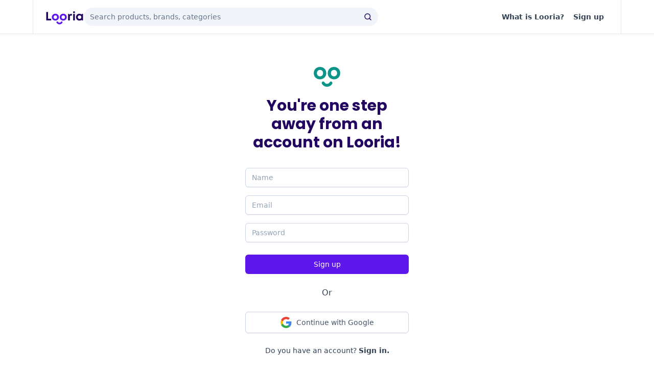

--- FILE ---
content_type: text/html; charset=utf-8
request_url: https://www.looria.com/signup?origin=%2Freview%2Fcorsair-k70-rgb-tkl
body_size: 942
content:
<!DOCTYPE html><html lang="en" class="h-full"><head><meta charSet="utf-8"/><meta name="viewport" content="width=device-width"/><title>Loading...</title><meta name="next-head-count" content="3"/><script async="" src="https://www.googletagmanager.com/gtag/js?id=G-ZX8M4XN0JL"></script><script>
                window.dataLayer = window.dataLayer || [];
                function gtag(){window.dataLayer.push(arguments)}
                gtag("js", new Date());
                gtag("config", "G-ZX8M4XN0JL", { send_page_view: false });
              </script><link data-next-font="" rel="preconnect" href="/" crossorigin="anonymous"/><link rel="preload" href="/_next/static/css/959e3aa461a569ba.css" as="style"/><link rel="stylesheet" href="/_next/static/css/959e3aa461a569ba.css" data-n-g=""/><noscript data-n-css=""></noscript><script defer="" nomodule="" src="/_next/static/chunks/polyfills-78c92fac7aa8fdd8.js"></script><script src="/_next/static/chunks/webpack-1996f8ee28d0d550.js" defer=""></script><script src="/_next/static/chunks/framework-cce962d7bbc37f91.js" defer=""></script><script src="/_next/static/chunks/main-1cf9a5c43c0f5424.js" defer=""></script><script src="/_next/static/chunks/pages/_app-1f05112e72786499.js" defer=""></script><script src="/_next/static/chunks/4949-7e5f0b0d294a9b94.js" defer=""></script><script src="/_next/static/chunks/2707-87e25dfcf3aca46d.js" defer=""></script><script src="/_next/static/chunks/6293-2c2c38215266b82a.js" defer=""></script><script src="/_next/static/chunks/8681-81d4c8bdcb2a684f.js" defer=""></script><script src="/_next/static/chunks/pages/signup-2fef20da6d663e0b.js" defer=""></script><script src="/_next/static/ARAr97wbG2mvUvuCFBAyb/_buildManifest.js" defer=""></script><script src="/_next/static/ARAr97wbG2mvUvuCFBAyb/_ssgManifest.js" defer=""></script></head><body class="font-sans antialiased font-medium leading-relaxed scroll-smooth font-base text-slate-800"><div id="__next"><div class="flex flex-col h-screen justify-center items-center animate-pulse bg-slate-100 text-slate-600 font-semibold"><div class="mb-8"><div><div class="group flex-none w-[75px] h-[58px] relative overflow-hidden cursor-pointer" tabindex="0"><img src="/vlad/head-logo-hover.svg" alt="Looria" class="absolute top-0 left-0 w-full h-full transition-all duration-150 -translate-y-2 opacity-0 group-hover:opacity-100 group-hover:transform-none"/><img src="/vlad/head-logo.svg" alt="Looria" class="absolute top-0 left-0 w-full h-full"/></div></div></div>Loading...</div></div><script id="__NEXT_DATA__" type="application/json">{"props":{"pageProps":{}},"page":"/signup","query":{},"buildId":"ARAr97wbG2mvUvuCFBAyb","nextExport":true,"autoExport":true,"isFallback":false,"scriptLoader":[]}</script></body></html>

--- FILE ---
content_type: image/svg+xml
request_url: https://www.looria.com/vlad/head-logo-hover.svg
body_size: -419
content:
<svg width="75" height="58" viewBox="0 0 75 58" fill="none" xmlns="http://www.w3.org/2000/svg">
<rect x="3" y="7" width="48" height="48" rx="2" fill="#FFD712"/>
</svg>


--- FILE ---
content_type: application/javascript; charset=utf-8
request_url: https://www.looria.com/_next/static/chunks/pages/about-23dd5bf6edf13415.js
body_size: 5019
content:
(self.webpackChunk_N_E=self.webpackChunk_N_E||[]).push([[2521],{2047:function(e,t,s){(window.__NEXT_P=window.__NEXT_P||[]).push(["/about",function(){return s(6680)}])},2415:function(e,t,s){"use strict";s.d(t,{Z:function(){return i}});var a=s(2322),r=s(2784);let o=r.forwardRef(function({title:e,titleId:t,...s},a){return r.createElement("svg",Object.assign({xmlns:"http://www.w3.org/2000/svg",fill:"none",viewBox:"0 0 24 24",strokeWidth:1.5,stroke:"currentColor","aria-hidden":"true","data-slot":"icon",ref:a,"aria-labelledby":t},s),e?r.createElement("title",{id:t},e):null,r.createElement("path",{strokeLinecap:"round",strokeLinejoin:"round",d:"M21.75 6.75v10.5a2.25 2.25 0 0 1-2.25 2.25h-15a2.25 2.25 0 0 1-2.25-2.25V6.75m19.5 0A2.25 2.25 0 0 0 19.5 4.5h-15a2.25 2.25 0 0 0-2.25 2.25m19.5 0v.243a2.25 2.25 0 0 1-1.07 1.916l-7.5 4.615a2.25 2.25 0 0 1-2.36 0L3.32 8.91a2.25 2.25 0 0 1-1.07-1.916V6.75"}))});var n=s(8645);function i(){let[e,t]=(0,r.useState)(!1);return(0,a.jsxs)(a.Fragment,{children:[(0,a.jsxs)("div",{className:"px-4 py-2 rounded transition-colors bg-aubergine hover:bg-electra text-white sm:space-x-4 flex items-center w-min cursor-pointer",onClick:()=>{t(!e)},children:[(0,a.jsx)("div",{className:"whitespace-nowrap ",children:"Contact Us"}),(0,a.jsx)(o,{className:"h-6 w-6"})]}),(0,a.jsx)(n.Z,{show:e,onClose:()=>{t(!1)},title:"Get In Touch",description:"We'd love to hear from you.",placeholder:"Message",source:"Contact",email:!0})]})}},8645:function(e,t,s){"use strict";s.d(t,{Z:function(){return l}});var a=s(2322),r=s(2784),o=s(8810),n=s(1142),i=s(5632);function l(e){let t=(0,i.useRouter)(),[s,l]=(0,r.useState)(!1),[d,c]=(0,r.useState)(""),[h,m]=(0,r.useState)(""),[u,p]=(0,r.useState)(!1);return(0,r.useEffect)(()=>{l(e.show)},[e.show]),(0,r.useEffect)(()=>{p(!1)},[d]),(0,a.jsx)(o.u.Root,{show:s,as:r.Fragment,children:(0,a.jsx)(n.V,{as:"div",static:!0,className:"fixed z-50 inset-0 overflow-y-auto",open:s,onClose:()=>{e.onClose()},children:(0,a.jsxs)("div",{className:"flex items-end z-50 justify-center min-h-screen p-4 text-center sm:block sm:p-0 h-full sm:h-auto",children:[(0,a.jsx)(o.u.Child,{as:r.Fragment,enter:"ease-out duration-300",enterFrom:"opacity-0",enterTo:"opacity-100",leave:"ease-in duration-200",leaveFrom:"opacity-100",leaveTo:"opacity-0",children:(0,a.jsx)(n.V.Overlay,{className:"fixed inset-0 bg-slate-500 bg-opacity-75 transition-opacity"})}),(0,a.jsx)("span",{className:"hidden sm:inline-block sm:align-middle sm:h-screen","aria-hidden":"true",children:"​"}),(0,a.jsx)(o.u.Child,{as:r.Fragment,enter:"ease-out duration-300",enterFrom:"opacity-0 translate-y-4 sm:translate-y-0 sm:scale-95",enterTo:"opacity-100 translate-y-0 sm:scale-100",leave:"ease-in duration-200",leaveFrom:"opacity-100 translate-y-0 sm:scale-100",leaveTo:"opacity-0 translate-y-4 sm:translate-y-0 sm:scale-95",children:(0,a.jsxs)("div",{className:"align-bottom bg-white rounded-lg pb-4 text-left overflow-hidden shadow-xl transform transition-all sm:my-8 sm:align-middle sm:max-w-sm w-full p-4 sm:p-8 mb-auto h-full flex sm:inline-block flex-col",children:[(0,a.jsx)("h2",{className:"text-lg font-header font-bold text-aubergine pb-2",children:e.title}),(0,a.jsx)("p",{className:"pb-4 text-slate-600",children:e.description}),e.email&&(0,a.jsx)("input",{type:"email",placeholder:"Email",autoComplete:"email",className:"mb-4 appearance-none block w-full px-3 py-2 border border-slate-300 rounded-md shadow-sm placeholder-slate-400 focus:outline-none focus:ring-primary-500 focus:border-primary-500 sm:text-sm",value:h,onChange:e=>m(e.target.value)}),(0,a.jsx)("textarea",{id:"comment",name:"comment",onChange:e=>c(e.target.value),value:d,placeholder:e.placeholder,className:"appearance-none block w-full px-3 py-2 border border-slate-300 rounded-md placeholder-slate-400 focus:outline-none focus:ring-primary-500 focus:border-primary-500 sm:text-sm h-full sm:h-80"}),u&&(0,a.jsx)("p",{className:"pt-4 text-sm text-slate-600",children:u}),(0,a.jsx)("button",{onClick:async()=>{p((e.email?h.match(/\S+@\S+\.\S+/)&&""!==d:""!==d)?"Received!":"Please complete field(s) to submit."),localStorage.message!==d&&""!==d&&await fetch("/api/feedback/",{method:"POST",headers:{"Content-Type":"application/json"},body:JSON.stringify({source:e.source,comment:d,email:h,page:t.asPath})}),localStorage.message=d},className:"mt-8 w-full inline-flex justify-center rounded-lg border border-transparent px-4 py-2 bg-aubergine text-base font-medium text-white hover:bg-electra focus:outline-none focus:ring-2 focus:ring-offset-2 focus:ring-primary-500 sm:col-start-2 sm:text-sm",children:"Submit"}),(0,a.jsx)("button",{className:"mt-4 w-full inline-flex justify-center rounded-lg border border-transparent px-4 py-2 bg-secondary-100 text-base font-medium text-primary-700 hover:bg-secondary-200 focus:outline-none focus:ring-2 focus:ring-offset-2 focus:ring-primary-500 sm:col-start-2 sm:text-sm",onClick:()=>{e.onClose()},children:"Cancel"})]})})]})})})}},8477:function(e,t,s){"use strict";s.d(t,{Z:function(){return i}});var a=s(2322),r=s(9097),o=s.n(r),n=s(3900);function i(){return(0,a.jsxs)(a.Fragment,{children:[(0,a.jsx)("div",{className:"grid w-full gap-12 p-12 bg-aubergine place-items-center",children:(0,a.jsx)("h1",{className:"text-4xl font-bold text-white lg:text-5xl font-header",children:"The team behind Looria"})}),(0,a.jsx)("div",{className:"border-b border-slate-200",children:(0,a.jsx)("div",{className:"container grid mx-auto md:flex md:max-w-6xl md:border-x md:border-slate-200",children:n.people.map((e,t)=>(0,a.jsxs)("div",{className:0==t?"grid gap-2 p-6 text-center md:p-12 md:w-1/3 auto-rows-min place-content-center":"grid gap-2 p-6 text-center border-l md:p-12 md:w-1/3 auto-rows-min place-content-center border-slate-200",children:[(0,a.jsx)("img",{src:e.imageUrl,alt:e.name,className:"w-44 h-44"}),(0,a.jsx)("div",{className:"text-xl font-bold font-header",children:e.name}),(0,a.jsx)("div",{className:"text-xs text-slate-500",children:e.role}),(0,a.jsxs)("div",{className:"flex gap-1 mx-auto",children:[(0,a.jsx)("a",{href:e.twitterUrl,className:"button-xs",target:"_blank",rel:"nofollow noopener",children:"Twitter"}),(0,a.jsx)("a",{href:e.linkedinUrl,className:"button-xs",target:"_blank",rel:"nofollow noopener",children:"LinkedIn"})]})]},t))})}),(0,a.jsx)("div",{className:"border-b border-slate-200",children:(0,a.jsx)("div",{className:"container grid max-w-6xl gap-8 p-12 mx-auto text-lg place-items-start border-x border-slate-200",children:(0,a.jsxs)("div",{className:"grid gap-6 mx-auto max-w-3xl place-items-start",children:[(0,a.jsx)("p",{children:"Looria is a team of curious engineering and business minds committed to radically improving how people make purchase decisions. The founding team deeply understands the product review space and started working on Looria out of personal frustrations with the current product research experience."}),(0,a.jsx)("p",{children:"Let us know what you think! Any feedback is greatly appreciated."}),(0,a.jsx)(o(),{legacyBehavior:!0,href:"/contact",children:(0,a.jsx)("a",{className:"button-sunflower",children:"Contact Us"})})]})})})]})}},6680:function(e,t,s){"use strict";s.r(t),s.d(t,{default:function(){return l}});var a=s(2322),r=s(8681),o=s(9097),n=s.n(o),i=s(8477);function l(){return(0,a.jsxs)(r.Z,{metaTitle:"About | Looria",fullW:!0,children:[(0,a.jsx)("div",{className:"sticky z-50 top-[67px] bg-white/90 backdrop-blur drop-shadow-sm",children:(0,a.jsx)("div",{className:"container flex items-center justify-center max-w-6xl gap-2 p-3 mx-auto border-x border-slate-200 ",children:(0,a.jsx)("div",{className:"text-xs font-bold uppercase text-slate-500",children:"About Looria"})})}),(0,a.jsx)("div",{className:"grid w-full gap-12 p-6 md:p-12 bg-aubergine place-items-center",children:(0,a.jsx)("h1",{className:"text-4xl font-bold text-white lg:text-5xl font-header",children:"About Looria"})}),(0,a.jsx)("div",{className:"border-b border-slate-200",children:(0,a.jsx)("div",{className:"container grid max-w-6xl gap-8 p-6 mx-auto md:p-12 place-items-start border-x border-slate-200",children:(0,a.jsx)("div",{className:"mx-auto max-w-2xl text-xl leading-relaxed",children:"We strive to be the most trusted place to find honest product information. We work tirelessly to make Looria the go-to platform when making purchase decisions."})})}),(0,a.jsx)("div",{className:"border-b border-slate-200",children:(0,a.jsxs)("div",{className:"container grid max-w-6xl mx-auto lg:flex border-x border-slate-200",children:[(0,a.jsxs)("div",{className:"grid p-6 md:p-12 lg:w-1/3 place-content-start auto-rows-min",children:[(0,a.jsxs)("h2",{className:"text-2xl font-bold font-header text-aubergine",children:["Why researching products is a"," ",(0,a.jsx)("span",{className:"underline decoration-sunflower decoration-3",children:"pain"})]}),(0,a.jsx)("img",{className:"rounded-lg h-[400px]",src:"/homepage-bot-before.svg",alt:""})]}),(0,a.jsxs)("div",{className:"grid gap-4 p-6 border-l md:p-12 lg:w-2/3 place-content-start auto-rows-min border-slate-200 bg-slate-50",children:[(0,a.jsx)("p",{children:"Our user surveys and interviews have revealed the top frustrations with the current process:"}),(0,a.jsx)("h3",{className:"text-lg font-bold font-header text-aubergine",children:"1. Fake Reviews and Sponsored Content"}),(0,a.jsx)("p",{children:"The current online review landscape is full of fake reviews, which makes it difficult to trust the information we find. Because reviews are so important, some companies try to manipulate them by writing fake reviews themselves or incentivizing customers or professional reviewers to give positive feedback. Many sites that advertise that they do product testing and comparisons actually don't and are sponsored."}),(0,a.jsx)("h3",{className:"text-lg font-bold font-header text-aubergine",children:"2. SEO Spam"}),(0,a.jsx)("p",{children:'SEO spam is an unethical marketing tactic designed to game the search engine algorithms to achieve a higher ranking in the search results. Thousands of "top five (X product)" articles have copypasted top-rated products from Amazon instead of doing any research and testing.'}),(0,a.jsx)("h3",{className:"text-lg font-bold font-header text-aubergine",children:"3. Ads"}),(0,a.jsxs)("p",{children:["Serving ads creates misaligned incentives for search engines. The founders of Google"," ",(0,a.jsx)("a",{href:"https://twitter.com/krebs_adrian/status/1479457355620302848",target:"_blank",children:"pointed this out themselves"})," ","when they were just getting started. Searches display advertisements instead of information. Ads are now cluttering search results, and sometimes they are misleading or irrelevant."]}),(0,a.jsx)("h3",{className:"text-lg font-bold font-header text-aubergine",children:"4. Scattered and Inconsistent Information"}),(0,a.jsx)("p",{children:"People cross-check multiple sources (4-7 websites on average) when researching products. The information can be scattered, hard to find, and hard to sort through."})]})]})}),(0,a.jsxs)("div",{className:"flex w-full gap-0",children:[(0,a.jsx)("div",{className:"flex w-full md:justify-end md:w-1/2 bg-sunflower",children:(0,a.jsx)("div",{className:"grid w-full md:max-w-xl gap-12 p-6 md:p-6 !py-16 text-white place-items-start",children:(0,a.jsxs)("h2",{className:"text-4xl font-bold md:text-5xl text-aubergine font-header",children:["Looria makes researching products"," ",(0,a.jsx)("span",{className:"underline decoration-violet-400 decoration-8",children:"easy"})]})})}),(0,a.jsx)("div",{className:"hidden md:flex justify-start w-1/2 bg-white bg-[url('/about-easy.svg')] bg-no-repeat bg-left-bottom bg-cover min-h-[256px] border-b border-slate-200"})]}),(0,a.jsx)("div",{className:"sticky z-50 top-[67px] bg-white/90 backdrop-blur drop-shadow-sm",children:(0,a.jsx)("div",{className:"container flex items-center justify-center max-w-6xl gap-2 p-3 mx-auto border-x border-slate-200 ",children:(0,a.jsx)("div",{className:"text-xs font-bold uppercase text-slate-500",children:"Frequently Asked Questions"})})}),(0,a.jsx)("div",{className:"border-b border-slate-200",children:(0,a.jsx)("div",{className:"container max-w-6xl mx-auto border-x border-slate-200",children:(0,a.jsxs)("div",{className:"grid max-w-3xl gap-6 p-6 mx-auto md:p-12",children:[(0,a.jsx)("p",{className:"font-bold font-header text-electra",children:"Q: Why should I trust this meta-review site over the 100's of other meta or search sites and 10,000s of fake review sites on the web?"}),(0,a.jsx)("p",{children:"A: We are completely unbiased and transparent We are not affiliated with any of the businesses or products we review, so we have no incentive to skew our ratings. Our team deeply understands the product review space and the specific problems that exist within that market. We're also solving our own problem after spending countless hours finding and researching good products. We will never accept incentives to adjust our rankings."}),(0,a.jsx)("hr",{}),(0,a.jsx)("p",{className:"font-bold font-header text-electra",children:"Q: Why shouldn't I just exclusive use Wirecutter or Consumer Reports?"}),(0,a.jsx)("p",{children:"A: You're more than welcome to. But we find that most people don't trust a single source and look at multiple opinions (4-7 websites on average). One single source will never provide \"just enough\" research for a product you plan to spend a lot of money on and use for a long time. There is often at least one deal-breaking issue that you will find after reading through different sources."}),(0,a.jsx)("hr",{}),(0,a.jsx)("p",{className:"font-bold font-header text-electra",children:"Q: How do you avoid fake reviews? How do you avoid the garbage in - garbage out problem?"}),(0,a.jsxs)("p",{children:['A: Many people add "Reddit" to their search queries to find authentic product reviews and that\'s why Reddit is one of our main sources.',(0,a.jsx)("br",{}),"No platform is resistant to fake reviews and spam, but we think it's happening less frequently on Reddit for various reasons:"]}),(0,a.jsxs)("ul",{children:[(0,a.jsx)("li",{children:"Redditors and other forum members are more interested in boosting their ego by showing their depth of knowledge on the topic (and correcting others on the topic), whereas corporate websites are more interested in raking profit by displaying (potentially) dishonest information."}),(0,a.jsxs)("li",{children:[" ","Enthusiasts in subreddits are pretty good at spotting dishonest or fake content, which results in immediate downvotes. The whole karma system helps with trustworthiness."]}),(0,a.jsx)("li",{children:"Most subs are moderated well and spam gets removed quite quickly"})]}),(0,a.jsx)("p",{children:"In addition, we focus on keeping track of and removing the special status of sources caught getting paid to write fake reviews. Some categories are more prone to astroturfing than others, and we account for that by restricting the sources. Actively curating the sources is part of our daily work."}),(0,a.jsx)("hr",{}),(0,a.jsx)("p",{className:"font-bold font-header text-electra",children:"Q: How do you select your sources?"}),(0,a.jsxs)("p",{children:["A: Our trusted sources and ranking calculations are fully transparent. You can learn more and contribute"," ",(0,a.jsx)(n(),{legacyBehavior:!0,href:"/sources",children:(0,a.jsx)("a",{children:"here"})})]}),(0,a.jsx)("hr",{}),(0,a.jsx)("p",{className:"font-bold font-header text-electra",children:"Q: How do you deal with product model or component changes?"}),(0,a.jsx)("p",{children:"A: Products and their quality change over time, and some old products are much better than new ones. We're working on tracking different product revisions and their sentiment over time, so you can get a complete picture of when a product has improved or gone from good to bad. Data about products that still work well but can't be bought anymore can still give valuable information about the quality of a brand over time."})]})})}),(0,a.jsx)("div",{className:"sticky z-50 top-[67px] bg-white/90 backdrop-blur drop-shadow-sm",children:(0,a.jsx)("div",{className:"container flex items-center justify-center max-w-6xl gap-2 p-3 mx-auto border-x border-slate-200 ",children:(0,a.jsx)("div",{className:"text-xs font-bold uppercase text-slate-500",children:"Team"})})}),(0,a.jsx)(i.Z,{})]})}s(2415)}},function(e){e.O(0,[4949,2707,6293,8681,3900,2888,9774,179],function(){return e(e.s=2047)}),_N_E=e.O()}]);

--- FILE ---
content_type: application/javascript; charset=utf-8
request_url: https://www.looria.com/_next/static/chunks/pages/privacy-79dbfed0fb1a39c5.js
body_size: 948
content:
(self.webpackChunk_N_E=self.webpackChunk_N_E||[]).push([[8915],{1530:function(e,t,o){(window.__NEXT_P=window.__NEXT_P||[]).push(["/privacy",function(){return o(4666)}])},4666:function(e,t,o){"use strict";o.r(t),o.d(t,{default:function(){return r}});var i=o(2322),a=o(8681);function r(){return(0,i.jsx)(a.Z,{metaTitle:"Privacy | Looria",children:(0,i.jsx)("main",{className:"overflow-hidden border-slate-200",children:(0,i.jsxs)("div",{className:"relative py-16",children:[(0,i.jsx)("div",{className:"text-lg max-w-prose mx-auto",children:(0,i.jsx)("h1",{children:(0,i.jsx)("span",{className:"mt-2 block text-3xl text-center font-bold text-aubergine sm:text-4xl",children:"Privacy Policy"})})}),(0,i.jsxs)("div",{className:"mt-6 prose prose-blue prose-lg text-slate-600 mx-auto",children:[(0,i.jsx)("p",{children:"Your privacy is important to us. It is Looria’s policy to respect your privacy regarding any information we may collect from you across our website, looria.com, and other sites we own and operate."}),(0,i.jsx)("p",{children:"We only ask for personal information when we truly need it to provide a service to you. We collect it by fair and lawful means, with your knowledge and consent. We also let you know why we’re collecting it and how it will be used."}),(0,i.jsx)("p",{children:"We only retain collected information for as long as necessary to provide you with your requested service. What data we store, we’ll protect within commercially acceptable means to prevent loss and theft, as well as unauthorized access, disclosure, copying, use or modification."}),(0,i.jsx)("p",{children:"We don’t share any personally identifying information publicly or with third-parties, except when required to by law."}),(0,i.jsx)("p",{children:"Our website may link to external sites that are not operated by us. Please be aware that we have no control over the content and practices of these sites, and cannot accept responsibility or liability for their respective privacy policies."}),(0,i.jsx)("p",{children:"You are free to refuse our request for your personal information, with the understanding that we may be unable to provide you with some of your desired services."}),(0,i.jsx)("p",{children:"Your continued use of our website will be regarded as acceptance of our practices around privacy and personal information. If you have any questions about how we handle user data and personal information, feel free to contact us."}),(0,i.jsx)("p",{children:"Advertising."}),(0,i.jsxs)("p",{children:['This Site is affiliated with CMI Marketing, Inc., d/b/a Raptive ("Raptive") for the purposes of placing advertising on the Site, and Raptive will collect and use certain data for advertising purposes. To learn more about Raptive\'s data usage, click here',(0,i.jsx)("a",{href:"https://raptive.com/creator-advertising-privacy-statement/",target:"_blank",children:"https://raptive.com/creator-advertising-privacy-statement/"})]}),(0,i.jsx)("p",{children:"If you have any questions about this Privacy Policy or the practices of this site, please contact us at hello@looria.com."}),(0,i.jsxs)("p",{children:["We use Google Analytics to analyze the use of our website. Google Analytics gathers information about website use by means of cookies. The information gathered relating to our website is used to create reports about the use of our website. Google's privacy policy is available at:"," ",(0,i.jsx)("a",{href:"https://policies.google.com/privacy",target:"_blank",children:"https://policies.google.com/privacy"})]}),(0,i.jsx)("p",{children:"This policy is effective as of 1 January 2020."})]})]})})})}}},function(e){e.O(0,[4949,2707,6293,8681,2888,9774,179],function(){return e(e.s=1530)}),_N_E=e.O()}]);

--- FILE ---
content_type: application/javascript; charset=utf-8
request_url: https://www.looria.com/_next/static/chunks/pages/press-6d5f585be5e821bb.js
body_size: 1310
content:
(self.webpackChunk_N_E=self.webpackChunk_N_E||[]).push([[8313],{4548:function(e,t,s){(window.__NEXT_P=window.__NEXT_P||[]).push(["/press",function(){return s(5914)}])},5914:function(e,t,s){"use strict";s.r(t),s.d(t,{default:function(){return c}});var i=s(2322),o=s(8681),a=s(6577),r=s.n(a);function c(){return(0,i.jsx)(o.Z,{metaTitle:"Press | Looria",children:(0,i.jsxs)("div",{className:"relative py-16",children:[(0,i.jsx)("div",{className:"text-lg max-w-prose mx-auto",children:(0,i.jsx)("h1",{className:"text-3xl font-header font-bold text-aubergine sm:text-4xl text-center",children:"Looria Press"})}),(0,i.jsx)("div",{className:"mt-8 grid lg:grid-cols-3 gap-8",children:[{source:"Forbes",link:"https://www.forbes.com/sites/gilpress/2022/12/15/want-to-experience-the-future-of-search-go-to-youcom/",date:"Dec 15, 2022",title:"Want To Experience The Future Of Search? Go To You.com",img:"/press/images/forbes.jpeg"},{source:"Fast Company",link:"https://www.fastcompany.com/90825214/you-com-this-google-alternative-combines-search-with-an-app-store",date:"Dec 15, 2022",title:"This Google alternative combines search with an app store",img:"/press/images/fastcompany.jpeg"},{source:"Morning Brew",link:"https://www.morningbrew.com/daily/issues/free-at-last",date:"Sept 20, 2022",title:"Tired of slogging through questionable product reviews?",img:"/press/images/morningbrew.png"},{source:"Recomendo",link:"https://www.getrevue.co/profile/Recomendo/issues/rock-identifier-sideways-awards-history-of-rock-1353834",date:"Sept 18, 2022",title:"Popular products on Reddit",img:"/press/images/recomendo.jpeg"},{source:"This Week In Tech",link:"https://www.youtube.com/watch?v=cp9TKnGayI4&t=9850s",date:"Sept 12, 2022",title:"Looria analyzes Reddit posts and comments to find the most popular products.",img:"/press/images/twit.jpeg"},{source:"Hacker News",link:"https://news.ycombinator.com/item?id=32764495",date:"Sept 8, 2022",title:"Reddit's favorite products in one place.",img:"/press/images/hn.jpeg"},{source:"Lifehacker",link:"https://lifehacker.com/this-site-reviews-products-after-they-break-1849500233",date:"Sept 6, 2022",title:"This Site Reviews Products After They Break",img:"/press/images/lifehacker.png"},{source:"CleanTechnica",link:"https://cleantechnica.com/2022/08/25/radrunner-is-the-most-discussed-e-bike-on-reddit-but-why",date:"Aug 25, 2022",title:"RadRunner Is The Most Discussed E-Bike On Reddit, But Why?",img:"/press/images/cleantechnica.jpg"},{source:"Wccftech",link:"https://wccftech.com/reddit-user-tabulated-the-top-most-discussed-graphics-card-on-the-platform-nvidia-geforce-rtx-3070-at-top-of-the-list/",date:"Jul 6, 2022",title:"Reddit user tabulated the top most discussed graphics card on the platform, NVIDIA GeForce RTX 3070 at top of the list",img:"/press/images/wccftech.jpeg"},{source:"Digg",link:"https://digg.com/cars/link/the-50-most-popular-cars-on-reddit-s-r-cars-ranked-WouWf1lth6",date:"Jun 2, 2022",title:"The 50 Most Popular Cars On Reddit's r/Cars, Ranked",img:"/press/images/digg.jpeg"},{source:"Boing Boing",link:"https://boingboing.net/2022/05/08/exit-reviews-is-a-website-about-how-long-products-last-how-they-broke-and-how-to-fix-them.html",date:"May 8, 2022",title:"Exit Reviews is a website about how long products last, how they broke, and how to fix them",img:"/press/images/boingboing.png"},{source:"PetaPixel",link:"https://petapixel.com/2021/10/12/baqpa-aggregates-backpack-recommendations-from-10k-sources/",date:"Oct 21, 2021",title:"BAQPA Aggregates Backpack Recommendations From 10K+ Sources",img:"/press/images/petapixel.png"}].map((e,t)=>(0,i.jsx)("div",{className:"",children:(0,i.jsxs)("a",{className:"no-underline space-y-2 hover:opacity-75",href:e.link,target:"_blank",rel:"nofollow noreferrer",children:[(0,i.jsx)("div",{className:"w-full aspect-w-16 aspect-h-9 rounded-lg overflow-hidden",children:(0,i.jsx)(r(),{src:e.img,alt:e.title,className:"object-cover",layout:"fill"})}),(0,i.jsx)("h2",{className:"text-lg font-bold",children:e.source}),(0,i.jsx)("div",{className:"text-lg",children:e.title}),(0,i.jsx)("div",{className:"text-sm text-slate-600",children:e.date})]})},t))})]})})}}},function(e){e.O(0,[4949,2707,6293,8681,2888,9774,179],function(){return e(e.s=4548)}),_N_E=e.O()}]);

--- FILE ---
content_type: application/javascript; charset=utf-8
request_url: https://www.looria.com/_next/static/chunks/pages/terms-2c9258d564713aa4.js
body_size: 1516
content:
(self.webpackChunk_N_E=self.webpackChunk_N_E||[]).push([[6890],{1139:function(e,i,o){(window.__NEXT_P=window.__NEXT_P||[]).push(["/terms",function(){return o(3429)}])},3429:function(e,i,o){"use strict";o.r(i),o.d(i,{default:function(){return s}});var t=o(2322),r=o(8681);function s(){return(0,t.jsx)(r.Z,{metaTitle:"Terms | Looria",children:(0,t.jsx)("main",{className:"overflow-hidden border-slate-200",children:(0,t.jsx)("div",{className:"relative py-16",children:(0,t.jsxs)("div",{className:"relative px-4 sm:px-6 lg:px-8",children:[(0,t.jsx)("div",{className:"text-lg max-w-prose mx-auto",children:(0,t.jsx)("h1",{children:(0,t.jsx)("span",{className:"mt-2 block text-3xl text-center font-bold text-aubergine sm:text-4xl",children:"Terms of Service"})})}),(0,t.jsxs)("div",{className:"mt-6 prose prose-blue prose-lg text-slate-600 mx-auto",children:[(0,t.jsx)("p",{children:(0,t.jsx)("b",{children:"1. Terms"})}),(0,t.jsx)("p",{children:"By accessing the website at looria.com, you are agreeing to be bound by these terms of service, all applicable laws and regulations, and agree that you are responsible for compliance with any applicable local laws. If you do not agree with any of these terms, you are prohibited from using or accessing this site. The materials contained in this website are protected by applicable copyright and trademark law."}),(0,t.jsx)("p",{children:(0,t.jsx)("b",{children:"2. Use License"})}),(0,t.jsxs)("ul",{children:[(0,t.jsx)("li",{children:"Permission is granted to temporarily download one copy of the materials (information or software) on Looria ’s website for personal, non-commercial transitory viewing only. This is the grant of a license, not a transfer of title, and under this license you may not:"}),(0,t.jsxs)("ul",{className:"ml-8",children:[(0,t.jsx)("li",{children:"modify or copy the materials;"}),(0,t.jsx)("li",{children:"use the materials for any commercial purpose, or for any public display (commercial or non-commercial);"}),(0,t.jsx)("li",{children:"attempt to decompile or reverse engineer any software contained on Looria’s website;"}),(0,t.jsx)("li",{children:"remove any copyright or other proprietary notations from the materials; or"}),(0,t.jsx)("li",{children:"transfer the materials to another person or “mirror” the materials on any other server."})]}),(0,t.jsx)("li",{children:"This license shall automatically terminate if you violate any of these restrictions and may be terminated by Looria at any time. Upon terminating your viewing of these materials or upon the termination of this license, you must destroy any downloaded materials in your possession whether in electronic or printed format."})]}),(0,t.jsx)("p",{children:(0,t.jsx)("b",{children:"3. Disclaimer"})}),(0,t.jsxs)("ul",{children:[(0,t.jsx)("li",{children:"The materials on Looria’s website are provided on an ‘as is’ basis. Looria makes no warranties, expressed or implied, and hereby disclaims and negates all other warranties including, without limitation, implied warranties or conditions of merchantability, fitness for a particular purpose, or non-infringement of intellectual property or other violation of rights."}),(0,t.jsx)("li",{children:"Further, Looria does not warrant or make any representations concerning the accuracy, likely results, or reliability of the use of the materials on its website or otherwise relating to such materials or on any sites linked to this site."})]}),(0,t.jsx)("p",{children:(0,t.jsx)("b",{children:"4. Limitations"})}),(0,t.jsx)("p",{children:"In no event shall Looria or its suppliers be liable for any damages (including, without limitation, damages for loss of data or profit, or due to business interruption) arising out of the use or inability to use the materials on Looria’s website, even if Looria or a Looria authorized representative has been notified orally or in writing of the possibility of such damage. Because some jurisdictions do not allow limitations on implied warranties, or limitations of liability for consequential or incidental damages, these limitations may not apply to you."}),(0,t.jsx)("p",{children:(0,t.jsx)("b",{children:"5. Accuracy of materials"})}),(0,t.jsx)("p",{children:"The materials appearing on Looria’s website could include technical, typographical, or photographic errors. Looria does not warrant that any of the materials on its website are accurate, complete or current. Looria may make changes to the materials contained on its website at any time without notice. However Looria does not make any commitment to update the materials."}),(0,t.jsx)("p",{children:(0,t.jsx)("b",{children:"6. Links"})}),(0,t.jsx)("p",{children:"Looria has not reviewed all of the sites linked to its website and is not responsible for the contents of any such linked site. The inclusion of any link does not imply endorsement by Looria of the site. Use of any such linked website is at the user’s own risk."}),(0,t.jsx)("p",{children:(0,t.jsx)("b",{children:"7. Modifications"})}),(0,t.jsx)("p",{children:"Looria may revise these terms of service for its website at any time without notice. By using this website you are agreeing to be bound by the then current version of these terms of service."}),(0,t.jsx)("p",{children:(0,t.jsx)("b",{children:"8. Governing Law"})}),(0,t.jsx)("p",{children:"These terms and conditions are governed by and construed in accordance with the laws of Switzerland and you irrevocably submit to the exclusive jurisdiction of the courts in that State or location."})]})]})})})})}}},function(e){e.O(0,[4949,2707,6293,8681,2888,9774,179],function(){return e(e.s=1139)}),_N_E=e.O()}]);

--- FILE ---
content_type: application/javascript; charset=utf-8
request_url: https://www.looria.com/_next/static/chunks/pages/_app-1f05112e72786499.js
body_size: 30390
content:
(self.webpackChunk_N_E=self.webpackChunk_N_E||[]).push([[2888],{1922:function(e,t,r){"use strict";r.d(t,{Z:function(){return s},c:function(){return o}});var n=r(2322),i=r(2784);let s=i.createContext({}),o=({client:e,linkResolver:t,richTextComponents:r,internalLinkComponent:o,externalLinkComponent:a,children:u})=>{let h=i.useMemo(()=>({client:e,linkResolver:t,richTextComponents:r,internalLinkComponent:o,externalLinkComponent:a}),[e,t,r,o,a]);return(0,n.jsx)(s.Provider,{value:h,children:u})}},5766:function(e,t){"use strict";t.byteLength=function(e){var t=u(e),r=t[0],n=t[1];return(r+n)*3/4-n},t.toByteArray=function(e){var t,r,s=u(e),o=s[0],a=s[1],h=new i((o+a)*3/4-a),l=0,c=a>0?o-4:o;for(r=0;r<c;r+=4)t=n[e.charCodeAt(r)]<<18|n[e.charCodeAt(r+1)]<<12|n[e.charCodeAt(r+2)]<<6|n[e.charCodeAt(r+3)],h[l++]=t>>16&255,h[l++]=t>>8&255,h[l++]=255&t;return 2===a&&(t=n[e.charCodeAt(r)]<<2|n[e.charCodeAt(r+1)]>>4,h[l++]=255&t),1===a&&(t=n[e.charCodeAt(r)]<<10|n[e.charCodeAt(r+1)]<<4|n[e.charCodeAt(r+2)]>>2,h[l++]=t>>8&255,h[l++]=255&t),h},t.fromByteArray=function(e){for(var t,n=e.length,i=n%3,s=[],o=0,a=n-i;o<a;o+=16383)s.push(function(e,t,n){for(var i,s=[],o=t;o<n;o+=3)s.push(r[(i=(e[o]<<16&16711680)+(e[o+1]<<8&65280)+(255&e[o+2]))>>18&63]+r[i>>12&63]+r[i>>6&63]+r[63&i]);return s.join("")}(e,o,o+16383>a?a:o+16383));return 1===i?s.push(r[(t=e[n-1])>>2]+r[t<<4&63]+"=="):2===i&&s.push(r[(t=(e[n-2]<<8)+e[n-1])>>10]+r[t>>4&63]+r[t<<2&63]+"="),s.join("")};for(var r=[],n=[],i="undefined"!=typeof Uint8Array?Uint8Array:Array,s="ABCDEFGHIJKLMNOPQRSTUVWXYZabcdefghijklmnopqrstuvwxyz0123456789+/",o=0,a=s.length;o<a;++o)r[o]=s[o],n[s.charCodeAt(o)]=o;function u(e){var t=e.length;if(t%4>0)throw Error("Invalid string. Length must be a multiple of 4");var r=e.indexOf("=");-1===r&&(r=t);var n=r===t?0:4-r%4;return[r,n]}n["-".charCodeAt(0)]=62,n["_".charCodeAt(0)]=63},8834:function(e,t,r){"use strict";/*!
 * The buffer module from node.js, for the browser.
 *
 * @author   Feross Aboukhadijeh <https://feross.org>
 * @license  MIT
 */var n=r(5766),i=r(2333),s="function"==typeof Symbol&&"function"==typeof Symbol.for?Symbol.for("nodejs.util.inspect.custom"):null;function o(e){if(e>2147483647)throw RangeError('The value "'+e+'" is invalid for option "size"');var t=new Uint8Array(e);return Object.setPrototypeOf(t,a.prototype),t}function a(e,t,r){if("number"==typeof e){if("string"==typeof t)throw TypeError('The "string" argument must be of type string. Received type number');return l(e)}return u(e,t,r)}function u(e,t,r){if("string"==typeof e)return function(e,t){if(("string"!=typeof t||""===t)&&(t="utf8"),!a.isEncoding(t))throw TypeError("Unknown encoding: "+t);var r=0|p(e,t),n=o(r),i=n.write(e,t);return i!==r&&(n=n.slice(0,i)),n}(e,t);if(ArrayBuffer.isView(e))return function(e){if(R(e,Uint8Array)){var t=new Uint8Array(e);return d(t.buffer,t.byteOffset,t.byteLength)}return c(e)}(e);if(null==e)throw TypeError("The first argument must be one of type string, Buffer, ArrayBuffer, Array, or Array-like Object. Received type "+typeof e);if(R(e,ArrayBuffer)||e&&R(e.buffer,ArrayBuffer)||"undefined"!=typeof SharedArrayBuffer&&(R(e,SharedArrayBuffer)||e&&R(e.buffer,SharedArrayBuffer)))return d(e,t,r);if("number"==typeof e)throw TypeError('The "value" argument must not be of type number. Received type number');var n=e.valueOf&&e.valueOf();if(null!=n&&n!==e)return a.from(n,t,r);var i=function(e){if(a.isBuffer(e)){var t,r=0|f(e.length),n=o(r);return 0===n.length||e.copy(n,0,0,r),n}return void 0!==e.length?"number"!=typeof e.length||(t=e.length)!=t?o(0):c(e):"Buffer"===e.type&&Array.isArray(e.data)?c(e.data):void 0}(e);if(i)return i;if("undefined"!=typeof Symbol&&null!=Symbol.toPrimitive&&"function"==typeof e[Symbol.toPrimitive])return a.from(e[Symbol.toPrimitive]("string"),t,r);throw TypeError("The first argument must be one of type string, Buffer, ArrayBuffer, Array, or Array-like Object. Received type "+typeof e)}function h(e){if("number"!=typeof e)throw TypeError('"size" argument must be of type number');if(e<0)throw RangeError('The value "'+e+'" is invalid for option "size"')}function l(e){return h(e),o(e<0?0:0|f(e))}function c(e){for(var t=e.length<0?0:0|f(e.length),r=o(t),n=0;n<t;n+=1)r[n]=255&e[n];return r}function d(e,t,r){var n;if(t<0||e.byteLength<t)throw RangeError('"offset" is outside of buffer bounds');if(e.byteLength<t+(r||0))throw RangeError('"length" is outside of buffer bounds');return Object.setPrototypeOf(n=void 0===t&&void 0===r?new Uint8Array(e):void 0===r?new Uint8Array(e,t):new Uint8Array(e,t,r),a.prototype),n}function f(e){if(e>=2147483647)throw RangeError("Attempt to allocate Buffer larger than maximum size: 0x7fffffff bytes");return 0|e}function p(e,t){if(a.isBuffer(e))return e.length;if(ArrayBuffer.isView(e)||R(e,ArrayBuffer))return e.byteLength;if("string"!=typeof e)throw TypeError('The "string" argument must be one of type string, Buffer, or ArrayBuffer. Received type '+typeof e);var r=e.length,n=arguments.length>2&&!0===arguments[2];if(!n&&0===r)return 0;for(var i=!1;;)switch(t){case"ascii":case"latin1":case"binary":return r;case"utf8":case"utf-8":return O(e).length;case"ucs2":case"ucs-2":case"utf16le":case"utf-16le":return 2*r;case"hex":return r>>>1;case"base64":return $(e).length;default:if(i)return n?-1:O(e).length;t=(""+t).toLowerCase(),i=!0}}function v(e,t,r){var i,s,o=!1;if((void 0===t||t<0)&&(t=0),t>this.length||((void 0===r||r>this.length)&&(r=this.length),r<=0||(r>>>=0)<=(t>>>=0)))return"";for(e||(e="utf8");;)switch(e){case"hex":return function(e,t,r){var n=e.length;(!t||t<0)&&(t=0),(!r||r<0||r>n)&&(r=n);for(var i="",s=t;s<r;++s)i+=x[e[s]];return i}(this,t,r);case"utf8":case"utf-8":return b(this,t,r);case"ascii":return function(e,t,r){var n="";r=Math.min(e.length,r);for(var i=t;i<r;++i)n+=String.fromCharCode(127&e[i]);return n}(this,t,r);case"latin1":case"binary":return function(e,t,r){var n="";r=Math.min(e.length,r);for(var i=t;i<r;++i)n+=String.fromCharCode(e[i]);return n}(this,t,r);case"base64":return i=t,s=r,0===i&&s===this.length?n.fromByteArray(this):n.fromByteArray(this.slice(i,s));case"ucs2":case"ucs-2":case"utf16le":case"utf-16le":return function(e,t,r){for(var n=e.slice(t,r),i="",s=0;s<n.length-1;s+=2)i+=String.fromCharCode(n[s]+256*n[s+1]);return i}(this,t,r);default:if(o)throw TypeError("Unknown encoding: "+e);e=(e+"").toLowerCase(),o=!0}}function y(e,t,r){var n=e[t];e[t]=e[r],e[r]=n}function g(e,t,r,n,i){var s;if(0===e.length)return -1;if("string"==typeof r?(n=r,r=0):r>2147483647?r=2147483647:r<-2147483648&&(r=-2147483648),(s=r=+r)!=s&&(r=i?0:e.length-1),r<0&&(r=e.length+r),r>=e.length){if(i)return -1;r=e.length-1}else if(r<0){if(!i)return -1;r=0}if("string"==typeof t&&(t=a.from(t,n)),a.isBuffer(t))return 0===t.length?-1:m(e,t,r,n,i);if("number"==typeof t)return(t&=255,"function"==typeof Uint8Array.prototype.indexOf)?i?Uint8Array.prototype.indexOf.call(e,t,r):Uint8Array.prototype.lastIndexOf.call(e,t,r):m(e,[t],r,n,i);throw TypeError("val must be string, number or Buffer")}function m(e,t,r,n,i){var s,o=1,a=e.length,u=t.length;if(void 0!==n&&("ucs2"===(n=String(n).toLowerCase())||"ucs-2"===n||"utf16le"===n||"utf-16le"===n)){if(e.length<2||t.length<2)return -1;o=2,a/=2,u/=2,r/=2}function h(e,t){return 1===o?e[t]:e.readUInt16BE(t*o)}if(i){var l=-1;for(s=r;s<a;s++)if(h(e,s)===h(t,-1===l?0:s-l)){if(-1===l&&(l=s),s-l+1===u)return l*o}else -1!==l&&(s-=s-l),l=-1}else for(r+u>a&&(r=a-u),s=r;s>=0;s--){for(var c=!0,d=0;d<u;d++)if(h(e,s+d)!==h(t,d)){c=!1;break}if(c)return s}return -1}function b(e,t,r){r=Math.min(e.length,r);for(var n=[],i=t;i<r;){var s,o,a,u,h=e[i],l=null,c=h>239?4:h>223?3:h>191?2:1;if(i+c<=r)switch(c){case 1:h<128&&(l=h);break;case 2:(192&(s=e[i+1]))==128&&(u=(31&h)<<6|63&s)>127&&(l=u);break;case 3:s=e[i+1],o=e[i+2],(192&s)==128&&(192&o)==128&&(u=(15&h)<<12|(63&s)<<6|63&o)>2047&&(u<55296||u>57343)&&(l=u);break;case 4:s=e[i+1],o=e[i+2],a=e[i+3],(192&s)==128&&(192&o)==128&&(192&a)==128&&(u=(15&h)<<18|(63&s)<<12|(63&o)<<6|63&a)>65535&&u<1114112&&(l=u)}null===l?(l=65533,c=1):l>65535&&(l-=65536,n.push(l>>>10&1023|55296),l=56320|1023&l),n.push(l),i+=c}return function(e){var t=e.length;if(t<=4096)return String.fromCharCode.apply(String,e);for(var r="",n=0;n<t;)r+=String.fromCharCode.apply(String,e.slice(n,n+=4096));return r}(n)}function w(e,t,r){if(e%1!=0||e<0)throw RangeError("offset is not uint");if(e+t>r)throw RangeError("Trying to access beyond buffer length")}function E(e,t,r,n,i,s){if(!a.isBuffer(e))throw TypeError('"buffer" argument must be a Buffer instance');if(t>i||t<s)throw RangeError('"value" argument is out of bounds');if(r+n>e.length)throw RangeError("Index out of range")}function _(e,t,r,n,i,s){if(r+n>e.length||r<0)throw RangeError("Index out of range")}function T(e,t,r,n,s){return t=+t,r>>>=0,s||_(e,t,r,4,34028234663852886e22,-34028234663852886e22),i.write(e,t,r,n,23,4),r+4}function k(e,t,r,n,s){return t=+t,r>>>=0,s||_(e,t,r,8,17976931348623157e292,-17976931348623157e292),i.write(e,t,r,n,52,8),r+8}t.lW=a,t.h2=50,a.TYPED_ARRAY_SUPPORT=function(){try{var e=new Uint8Array(1),t={foo:function(){return 42}};return Object.setPrototypeOf(t,Uint8Array.prototype),Object.setPrototypeOf(e,t),42===e.foo()}catch(e){return!1}}(),a.TYPED_ARRAY_SUPPORT||"undefined"==typeof console||"function"!=typeof console.error||console.error("This browser lacks typed array (Uint8Array) support which is required by `buffer` v5.x. Use `buffer` v4.x if you require old browser support."),Object.defineProperty(a.prototype,"parent",{enumerable:!0,get:function(){if(a.isBuffer(this))return this.buffer}}),Object.defineProperty(a.prototype,"offset",{enumerable:!0,get:function(){if(a.isBuffer(this))return this.byteOffset}}),a.poolSize=8192,a.from=function(e,t,r){return u(e,t,r)},Object.setPrototypeOf(a.prototype,Uint8Array.prototype),Object.setPrototypeOf(a,Uint8Array),a.alloc=function(e,t,r){return(h(e),e<=0)?o(e):void 0!==t?"string"==typeof r?o(e).fill(t,r):o(e).fill(t):o(e)},a.allocUnsafe=function(e){return l(e)},a.allocUnsafeSlow=function(e){return l(e)},a.isBuffer=function(e){return null!=e&&!0===e._isBuffer&&e!==a.prototype},a.compare=function(e,t){if(R(e,Uint8Array)&&(e=a.from(e,e.offset,e.byteLength)),R(t,Uint8Array)&&(t=a.from(t,t.offset,t.byteLength)),!a.isBuffer(e)||!a.isBuffer(t))throw TypeError('The "buf1", "buf2" arguments must be one of type Buffer or Uint8Array');if(e===t)return 0;for(var r=e.length,n=t.length,i=0,s=Math.min(r,n);i<s;++i)if(e[i]!==t[i]){r=e[i],n=t[i];break}return r<n?-1:n<r?1:0},a.isEncoding=function(e){switch(String(e).toLowerCase()){case"hex":case"utf8":case"utf-8":case"ascii":case"latin1":case"binary":case"base64":case"ucs2":case"ucs-2":case"utf16le":case"utf-16le":return!0;default:return!1}},a.concat=function(e,t){if(!Array.isArray(e))throw TypeError('"list" argument must be an Array of Buffers');if(0===e.length)return a.alloc(0);if(void 0===t)for(r=0,t=0;r<e.length;++r)t+=e[r].length;var r,n=a.allocUnsafe(t),i=0;for(r=0;r<e.length;++r){var s=e[r];if(R(s,Uint8Array))i+s.length>n.length?a.from(s).copy(n,i):Uint8Array.prototype.set.call(n,s,i);else if(a.isBuffer(s))s.copy(n,i);else throw TypeError('"list" argument must be an Array of Buffers');i+=s.length}return n},a.byteLength=p,a.prototype._isBuffer=!0,a.prototype.swap16=function(){var e=this.length;if(e%2!=0)throw RangeError("Buffer size must be a multiple of 16-bits");for(var t=0;t<e;t+=2)y(this,t,t+1);return this},a.prototype.swap32=function(){var e=this.length;if(e%4!=0)throw RangeError("Buffer size must be a multiple of 32-bits");for(var t=0;t<e;t+=4)y(this,t,t+3),y(this,t+1,t+2);return this},a.prototype.swap64=function(){var e=this.length;if(e%8!=0)throw RangeError("Buffer size must be a multiple of 64-bits");for(var t=0;t<e;t+=8)y(this,t,t+7),y(this,t+1,t+6),y(this,t+2,t+5),y(this,t+3,t+4);return this},a.prototype.toString=function(){var e=this.length;return 0===e?"":0==arguments.length?b(this,0,e):v.apply(this,arguments)},a.prototype.toLocaleString=a.prototype.toString,a.prototype.equals=function(e){if(!a.isBuffer(e))throw TypeError("Argument must be a Buffer");return this===e||0===a.compare(this,e)},a.prototype.inspect=function(){var e="",r=t.h2;return e=this.toString("hex",0,r).replace(/(.{2})/g,"$1 ").trim(),this.length>r&&(e+=" ... "),"<Buffer "+e+">"},s&&(a.prototype[s]=a.prototype.inspect),a.prototype.compare=function(e,t,r,n,i){if(R(e,Uint8Array)&&(e=a.from(e,e.offset,e.byteLength)),!a.isBuffer(e))throw TypeError('The "target" argument must be one of type Buffer or Uint8Array. Received type '+typeof e);if(void 0===t&&(t=0),void 0===r&&(r=e?e.length:0),void 0===n&&(n=0),void 0===i&&(i=this.length),t<0||r>e.length||n<0||i>this.length)throw RangeError("out of range index");if(n>=i&&t>=r)return 0;if(n>=i)return -1;if(t>=r)return 1;if(t>>>=0,r>>>=0,n>>>=0,i>>>=0,this===e)return 0;for(var s=i-n,o=r-t,u=Math.min(s,o),h=this.slice(n,i),l=e.slice(t,r),c=0;c<u;++c)if(h[c]!==l[c]){s=h[c],o=l[c];break}return s<o?-1:o<s?1:0},a.prototype.includes=function(e,t,r){return -1!==this.indexOf(e,t,r)},a.prototype.indexOf=function(e,t,r){return g(this,e,t,r,!0)},a.prototype.lastIndexOf=function(e,t,r){return g(this,e,t,r,!1)},a.prototype.write=function(e,t,r,n){if(void 0===t)n="utf8",r=this.length,t=0;else if(void 0===r&&"string"==typeof t)n=t,r=this.length,t=0;else if(isFinite(t))t>>>=0,isFinite(r)?(r>>>=0,void 0===n&&(n="utf8")):(n=r,r=void 0);else throw Error("Buffer.write(string, encoding, offset[, length]) is no longer supported");var i,s,o,a,u,h,l,c,d=this.length-t;if((void 0===r||r>d)&&(r=d),e.length>0&&(r<0||t<0)||t>this.length)throw RangeError("Attempt to write outside buffer bounds");n||(n="utf8");for(var f=!1;;)switch(n){case"hex":return function(e,t,r,n){r=Number(r)||0;var i=e.length-r;n?(n=Number(n))>i&&(n=i):n=i;var s=t.length;n>s/2&&(n=s/2);for(var o=0;o<n;++o){var a=parseInt(t.substr(2*o,2),16);if(a!=a)break;e[r+o]=a}return o}(this,e,t,r);case"utf8":case"utf-8":return i=t,s=r,A(O(e,this.length-i),this,i,s);case"ascii":case"latin1":case"binary":return o=t,a=r,A(function(e){for(var t=[],r=0;r<e.length;++r)t.push(255&e.charCodeAt(r));return t}(e),this,o,a);case"base64":return u=t,h=r,A($(e),this,u,h);case"ucs2":case"ucs-2":case"utf16le":case"utf-16le":return l=t,c=r,A(function(e,t){for(var r,n,i=[],s=0;s<e.length&&!((t-=2)<0);++s)n=(r=e.charCodeAt(s))>>8,i.push(r%256),i.push(n);return i}(e,this.length-l),this,l,c);default:if(f)throw TypeError("Unknown encoding: "+n);n=(""+n).toLowerCase(),f=!0}},a.prototype.toJSON=function(){return{type:"Buffer",data:Array.prototype.slice.call(this._arr||this,0)}},a.prototype.slice=function(e,t){var r=this.length;e=~~e,t=void 0===t?r:~~t,e<0?(e+=r)<0&&(e=0):e>r&&(e=r),t<0?(t+=r)<0&&(t=0):t>r&&(t=r),t<e&&(t=e);var n=this.subarray(e,t);return Object.setPrototypeOf(n,a.prototype),n},a.prototype.readUintLE=a.prototype.readUIntLE=function(e,t,r){e>>>=0,t>>>=0,r||w(e,t,this.length);for(var n=this[e],i=1,s=0;++s<t&&(i*=256);)n+=this[e+s]*i;return n},a.prototype.readUintBE=a.prototype.readUIntBE=function(e,t,r){e>>>=0,t>>>=0,r||w(e,t,this.length);for(var n=this[e+--t],i=1;t>0&&(i*=256);)n+=this[e+--t]*i;return n},a.prototype.readUint8=a.prototype.readUInt8=function(e,t){return e>>>=0,t||w(e,1,this.length),this[e]},a.prototype.readUint16LE=a.prototype.readUInt16LE=function(e,t){return e>>>=0,t||w(e,2,this.length),this[e]|this[e+1]<<8},a.prototype.readUint16BE=a.prototype.readUInt16BE=function(e,t){return e>>>=0,t||w(e,2,this.length),this[e]<<8|this[e+1]},a.prototype.readUint32LE=a.prototype.readUInt32LE=function(e,t){return e>>>=0,t||w(e,4,this.length),(this[e]|this[e+1]<<8|this[e+2]<<16)+16777216*this[e+3]},a.prototype.readUint32BE=a.prototype.readUInt32BE=function(e,t){return e>>>=0,t||w(e,4,this.length),16777216*this[e]+(this[e+1]<<16|this[e+2]<<8|this[e+3])},a.prototype.readIntLE=function(e,t,r){e>>>=0,t>>>=0,r||w(e,t,this.length);for(var n=this[e],i=1,s=0;++s<t&&(i*=256);)n+=this[e+s]*i;return n>=(i*=128)&&(n-=Math.pow(2,8*t)),n},a.prototype.readIntBE=function(e,t,r){e>>>=0,t>>>=0,r||w(e,t,this.length);for(var n=t,i=1,s=this[e+--n];n>0&&(i*=256);)s+=this[e+--n]*i;return s>=(i*=128)&&(s-=Math.pow(2,8*t)),s},a.prototype.readInt8=function(e,t){return(e>>>=0,t||w(e,1,this.length),128&this[e])?-((255-this[e]+1)*1):this[e]},a.prototype.readInt16LE=function(e,t){e>>>=0,t||w(e,2,this.length);var r=this[e]|this[e+1]<<8;return 32768&r?4294901760|r:r},a.prototype.readInt16BE=function(e,t){e>>>=0,t||w(e,2,this.length);var r=this[e+1]|this[e]<<8;return 32768&r?4294901760|r:r},a.prototype.readInt32LE=function(e,t){return e>>>=0,t||w(e,4,this.length),this[e]|this[e+1]<<8|this[e+2]<<16|this[e+3]<<24},a.prototype.readInt32BE=function(e,t){return e>>>=0,t||w(e,4,this.length),this[e]<<24|this[e+1]<<16|this[e+2]<<8|this[e+3]},a.prototype.readFloatLE=function(e,t){return e>>>=0,t||w(e,4,this.length),i.read(this,e,!0,23,4)},a.prototype.readFloatBE=function(e,t){return e>>>=0,t||w(e,4,this.length),i.read(this,e,!1,23,4)},a.prototype.readDoubleLE=function(e,t){return e>>>=0,t||w(e,8,this.length),i.read(this,e,!0,52,8)},a.prototype.readDoubleBE=function(e,t){return e>>>=0,t||w(e,8,this.length),i.read(this,e,!1,52,8)},a.prototype.writeUintLE=a.prototype.writeUIntLE=function(e,t,r,n){if(e=+e,t>>>=0,r>>>=0,!n){var i=Math.pow(2,8*r)-1;E(this,e,t,r,i,0)}var s=1,o=0;for(this[t]=255&e;++o<r&&(s*=256);)this[t+o]=e/s&255;return t+r},a.prototype.writeUintBE=a.prototype.writeUIntBE=function(e,t,r,n){if(e=+e,t>>>=0,r>>>=0,!n){var i=Math.pow(2,8*r)-1;E(this,e,t,r,i,0)}var s=r-1,o=1;for(this[t+s]=255&e;--s>=0&&(o*=256);)this[t+s]=e/o&255;return t+r},a.prototype.writeUint8=a.prototype.writeUInt8=function(e,t,r){return e=+e,t>>>=0,r||E(this,e,t,1,255,0),this[t]=255&e,t+1},a.prototype.writeUint16LE=a.prototype.writeUInt16LE=function(e,t,r){return e=+e,t>>>=0,r||E(this,e,t,2,65535,0),this[t]=255&e,this[t+1]=e>>>8,t+2},a.prototype.writeUint16BE=a.prototype.writeUInt16BE=function(e,t,r){return e=+e,t>>>=0,r||E(this,e,t,2,65535,0),this[t]=e>>>8,this[t+1]=255&e,t+2},a.prototype.writeUint32LE=a.prototype.writeUInt32LE=function(e,t,r){return e=+e,t>>>=0,r||E(this,e,t,4,4294967295,0),this[t+3]=e>>>24,this[t+2]=e>>>16,this[t+1]=e>>>8,this[t]=255&e,t+4},a.prototype.writeUint32BE=a.prototype.writeUInt32BE=function(e,t,r){return e=+e,t>>>=0,r||E(this,e,t,4,4294967295,0),this[t]=e>>>24,this[t+1]=e>>>16,this[t+2]=e>>>8,this[t+3]=255&e,t+4},a.prototype.writeIntLE=function(e,t,r,n){if(e=+e,t>>>=0,!n){var i=Math.pow(2,8*r-1);E(this,e,t,r,i-1,-i)}var s=0,o=1,a=0;for(this[t]=255&e;++s<r&&(o*=256);)e<0&&0===a&&0!==this[t+s-1]&&(a=1),this[t+s]=(e/o>>0)-a&255;return t+r},a.prototype.writeIntBE=function(e,t,r,n){if(e=+e,t>>>=0,!n){var i=Math.pow(2,8*r-1);E(this,e,t,r,i-1,-i)}var s=r-1,o=1,a=0;for(this[t+s]=255&e;--s>=0&&(o*=256);)e<0&&0===a&&0!==this[t+s+1]&&(a=1),this[t+s]=(e/o>>0)-a&255;return t+r},a.prototype.writeInt8=function(e,t,r){return e=+e,t>>>=0,r||E(this,e,t,1,127,-128),e<0&&(e=255+e+1),this[t]=255&e,t+1},a.prototype.writeInt16LE=function(e,t,r){return e=+e,t>>>=0,r||E(this,e,t,2,32767,-32768),this[t]=255&e,this[t+1]=e>>>8,t+2},a.prototype.writeInt16BE=function(e,t,r){return e=+e,t>>>=0,r||E(this,e,t,2,32767,-32768),this[t]=e>>>8,this[t+1]=255&e,t+2},a.prototype.writeInt32LE=function(e,t,r){return e=+e,t>>>=0,r||E(this,e,t,4,2147483647,-2147483648),this[t]=255&e,this[t+1]=e>>>8,this[t+2]=e>>>16,this[t+3]=e>>>24,t+4},a.prototype.writeInt32BE=function(e,t,r){return e=+e,t>>>=0,r||E(this,e,t,4,2147483647,-2147483648),e<0&&(e=4294967295+e+1),this[t]=e>>>24,this[t+1]=e>>>16,this[t+2]=e>>>8,this[t+3]=255&e,t+4},a.prototype.writeFloatLE=function(e,t,r){return T(this,e,t,!0,r)},a.prototype.writeFloatBE=function(e,t,r){return T(this,e,t,!1,r)},a.prototype.writeDoubleLE=function(e,t,r){return k(this,e,t,!0,r)},a.prototype.writeDoubleBE=function(e,t,r){return k(this,e,t,!1,r)},a.prototype.copy=function(e,t,r,n){if(!a.isBuffer(e))throw TypeError("argument should be a Buffer");if(r||(r=0),n||0===n||(n=this.length),t>=e.length&&(t=e.length),t||(t=0),n>0&&n<r&&(n=r),n===r||0===e.length||0===this.length)return 0;if(t<0)throw RangeError("targetStart out of bounds");if(r<0||r>=this.length)throw RangeError("Index out of range");if(n<0)throw RangeError("sourceEnd out of bounds");n>this.length&&(n=this.length),e.length-t<n-r&&(n=e.length-t+r);var i=n-r;return this===e&&"function"==typeof Uint8Array.prototype.copyWithin?this.copyWithin(t,r,n):Uint8Array.prototype.set.call(e,this.subarray(r,n),t),i},a.prototype.fill=function(e,t,r,n){if("string"==typeof e){if("string"==typeof t?(n=t,t=0,r=this.length):"string"==typeof r&&(n=r,r=this.length),void 0!==n&&"string"!=typeof n)throw TypeError("encoding must be a string");if("string"==typeof n&&!a.isEncoding(n))throw TypeError("Unknown encoding: "+n);if(1===e.length){var i,s=e.charCodeAt(0);("utf8"===n&&s<128||"latin1"===n)&&(e=s)}}else"number"==typeof e?e&=255:"boolean"==typeof e&&(e=Number(e));if(t<0||this.length<t||this.length<r)throw RangeError("Out of range index");if(r<=t)return this;if(t>>>=0,r=void 0===r?this.length:r>>>0,e||(e=0),"number"==typeof e)for(i=t;i<r;++i)this[i]=e;else{var o=a.isBuffer(e)?e:a.from(e,n),u=o.length;if(0===u)throw TypeError('The value "'+e+'" is invalid for argument "value"');for(i=0;i<r-t;++i)this[i+t]=o[i%u]}return this};var S=/[^+/0-9A-Za-z-_]/g;function O(e,t){t=t||1/0;for(var r,n=e.length,i=null,s=[],o=0;o<n;++o){if((r=e.charCodeAt(o))>55295&&r<57344){if(!i){if(r>56319||o+1===n){(t-=3)>-1&&s.push(239,191,189);continue}i=r;continue}if(r<56320){(t-=3)>-1&&s.push(239,191,189),i=r;continue}r=(i-55296<<10|r-56320)+65536}else i&&(t-=3)>-1&&s.push(239,191,189);if(i=null,r<128){if((t-=1)<0)break;s.push(r)}else if(r<2048){if((t-=2)<0)break;s.push(r>>6|192,63&r|128)}else if(r<65536){if((t-=3)<0)break;s.push(r>>12|224,r>>6&63|128,63&r|128)}else if(r<1114112){if((t-=4)<0)break;s.push(r>>18|240,r>>12&63|128,r>>6&63|128,63&r|128)}else throw Error("Invalid code point")}return s}function $(e){return n.toByteArray(function(e){if((e=(e=e.split("=")[0]).trim().replace(S,"")).length<2)return"";for(;e.length%4!=0;)e+="=";return e}(e))}function A(e,t,r,n){for(var i=0;i<n&&!(i+r>=t.length)&&!(i>=e.length);++i)t[i+r]=e[i];return i}function R(e,t){return e instanceof t||null!=e&&null!=e.constructor&&null!=e.constructor.name&&e.constructor.name===t.name}var x=function(){for(var e="0123456789abcdef",t=Array(256),r=0;r<16;++r)for(var n=16*r,i=0;i<16;++i)t[n+i]=e[r]+e[i];return t}()},9742:function(e){var t=function(){if("object"==typeof self&&self)return self;if("object"==typeof window&&window)return window;throw Error("Unable to resolve global `this`")};e.exports=function(){if(this)return this;if("object"==typeof globalThis&&globalThis)return globalThis;try{Object.defineProperty(Object.prototype,"__global__",{get:function(){return this},configurable:!0})}catch(e){return t()}try{if(!__global__)return t();return __global__}finally{delete Object.prototype.__global__}}()},2333:function(e,t){/*! ieee754. BSD-3-Clause License. Feross Aboukhadijeh <https://feross.org/opensource> */t.read=function(e,t,r,n,i){var s,o,a=8*i-n-1,u=(1<<a)-1,h=u>>1,l=-7,c=r?i-1:0,d=r?-1:1,f=e[t+c];for(c+=d,s=f&(1<<-l)-1,f>>=-l,l+=a;l>0;s=256*s+e[t+c],c+=d,l-=8);for(o=s&(1<<-l)-1,s>>=-l,l+=n;l>0;o=256*o+e[t+c],c+=d,l-=8);if(0===s)s=1-h;else{if(s===u)return o?NaN:1/0*(f?-1:1);o+=Math.pow(2,n),s-=h}return(f?-1:1)*o*Math.pow(2,s-n)},t.write=function(e,t,r,n,i,s){var o,a,u,h=8*s-i-1,l=(1<<h)-1,c=l>>1,d=23===i?5960464477539062e-23:0,f=n?0:s-1,p=n?1:-1,v=t<0||0===t&&1/t<0?1:0;for(isNaN(t=Math.abs(t))||t===1/0?(a=isNaN(t)?1:0,o=l):(o=Math.floor(Math.log(t)/Math.LN2),t*(u=Math.pow(2,-o))<1&&(o--,u*=2),o+c>=1?t+=d/u:t+=d*Math.pow(2,1-c),t*u>=2&&(o++,u/=2),o+c>=l?(a=0,o=l):o+c>=1?(a=(t*u-1)*Math.pow(2,i),o+=c):(a=t*Math.pow(2,c-1)*Math.pow(2,i),o=0));i>=8;e[r+f]=255&a,f+=p,a/=256,i-=8);for(o=o<<i|a,h+=i;h>0;e[r+f]=255&o,f+=p,o/=256,h-=8);e[r+f-p]|=128*v}},3542:function(e,t,r){"use strict";var n,i;e.exports=(null==(n=r.g.process)?void 0:n.env)&&"object"==typeof(null==(i=r.g.process)?void 0:i.env)?r.g.process:r(2351)},283:function(e,t,r){(window.__NEXT_P=window.__NEXT_P||[]).push(["/_app",function(){return r(2610)}])},1826:function(e,t,r){"use strict";function n(e,t,r){return e&&fetch(e,{method:"GET",headers:new Headers({"Content-Type":"application/json",token:t,data:JSON.stringify(r)}),credentials:"same-origin"}).then(e=>e.json())}r.d(t,{Z:function(){return n}})},2610:function(e,t,r){"use strict";r.r(t),r.d(t,{default:function(){return c}});var n=r(2322);r(4662),r(5452);var i=r(5632),s=r(2784),o=r(3780);r(7581),r(9568),r(2273),r(4386),r(1018),r(5953),r(9329),r(9798),r(8207),r(1970),r(7140),r(5721);var a=r(1922),u=()=>{window.va||(window.va=function(...e){(window.vaq=window.vaq||[]).push(e)})},h=(e={debug:!0})=>{var t;if(!("undefined"!=typeof window))return;let r=function(e="auto"){return"auto"===e?!function(){try{return!1}catch(e){return!1}}()?"production":"development":e}(e.mode);u(),e.beforeSend&&(null==(t=window.va)||t.call(window,"beforeSend",e.beforeSend));let n="development"===r?"https://cdn.vercel-insights.com/v1/script.debug.js":"/_vercel/insights/script.js";if(document.head.querySelector(`script[src*="${n}"]`))return;let i=document.createElement("script");i.src=n,i.defer=!0,i.setAttribute("data-sdkn","@vercel/analytics"),i.setAttribute("data-sdkv","0.1.11"),"development"===r&&!1===e.debug&&i.setAttribute("data-debug","false"),document.head.appendChild(i)};function l({beforeSend:e,debug:t=!0,mode:r="auto"}){return(0,s.useEffect)(()=>{h({beforeSend:e,debug:t,mode:r})},[e,t,r]),null}function c(e){let{Component:t,pageProps:r}=e,u=(0,i.useRouter)();return(0,s.useEffect)(()=>{var e;(null===(e=u.query)||void 0===e?void 0:e.ref)==="you"&&localStorage.setItem("you",new Date().getTime())},[u.isReady]),(0,n.jsxs)(n.Fragment,{children:[(0,n.jsx)(o.fS,{children:(0,n.jsx)(a.c,{children:(0,n.jsx)(t,{...r})})}),(0,n.jsx)(l,{})]})}},3758:function(e,t,r){"use strict";r.d(t,{q:function(){return n}}),r(3542);let n=async e=>{let{url:t,token:r,data:n={}}=e,i=await fetch(t,{method:"POST",headers:new Headers({"Content-Type":"application/json",token:r}),credentials:"same-origin",body:JSON.stringify(n)});if(i.error||!i.ok)throw Error("post request failed");return i.json()}},8210:function(e,t,r){"use strict";r.d(t,{fq:function(){return eJ},OQ:function(){return eF},WY:function(){return eG}});let n={"X-Client-Info":"supabase-js/1.35.7"},i=()=>"undefined"!=typeof window,s={ERROR_MESSAGE:"Request Failed",MAX_RETRIES:10,RETRY_INTERVAL:2},o="supabase.auth.token",a={name:"sb",lifetime:28800,domain:"",path:"/",sameSite:"lax"};var u,h,l,c,d,f,p,v,y,g,m,b=function(e,t,r,n){return new(r||(r=Promise))(function(i,s){function o(e){try{u(n.next(e))}catch(e){s(e)}}function a(e){try{u(n.throw(e))}catch(e){s(e)}}function u(e){var t;e.done?i(e.value):((t=e.value)instanceof r?t:new r(function(e){e(t)})).then(o,a)}u((n=n.apply(e,t||[])).next())})};let w=e=>e.msg||e.message||e.error_description||e.error||JSON.stringify(e),E=(e,t)=>(null==e?void 0:e.status)?"function"!=typeof e.json?t(e):void e.json().then(r=>t({message:w(r),status:(null==e?void 0:e.status)||500})):t({message:s.ERROR_MESSAGE}),_=(e,t,r)=>{let n={method:e,headers:(null==t?void 0:t.headers)||{}};return"GET"===e||(n.headers=Object.assign({"Content-Type":"application/json;charset=UTF-8"},null==t?void 0:t.headers),n.body=JSON.stringify(r)),n};function T(e,t,r,n,i){return b(this,void 0,void 0,function*(){return new Promise((s,o)=>{e(r,_(t,n,i)).then(e=>{if(!e.ok)throw e;return(null==n?void 0:n.noResolveJson)?s:e.json()}).then(e=>s(e)).catch(e=>E(e,o))})})}function k(e,t,r){return b(this,void 0,void 0,function*(){return T(e,"GET",t,r)})}function S(e,t,r,n){return b(this,void 0,void 0,function*(){return T(e,"POST",t,n,r)})}function O(e,t,r,n){return b(this,void 0,void 0,function*(){return T(e,"PUT",t,n,r)})}function $(e,t,r){let n=r.map(t=>{var r,n,i,s;return r=function(e){if(!e||!e.headers||!e.headers.host)throw Error('The "host" request header is not available');let t=e.headers.host.indexOf(":")>-1&&e.headers.host.split(":")[0]||e.headers.host;return!(["localhost","127.0.0.1"].indexOf(t)>-1||t.endsWith(".local"))}(e),function(e,t,r){let n=r||{},i=encodeURIComponent,s=/^[\u0009\u0020-\u007e\u0080-\u00ff]+$/;if("function"!=typeof i)throw TypeError("option encode is invalid");if(!s.test(e))throw TypeError("argument name is invalid");let o=i(t);if(o&&!s.test(o))throw TypeError("argument val is invalid");let a=e+"="+o;if(null!=n.maxAge){let e=n.maxAge-0;if(isNaN(e)||!isFinite(e))throw TypeError("option maxAge is invalid");a+="; Max-Age="+Math.floor(e)}if(n.domain){if(!s.test(n.domain))throw TypeError("option domain is invalid");a+="; Domain="+n.domain}if(n.path){if(!s.test(n.path))throw TypeError("option path is invalid");a+="; Path="+n.path}if(n.expires){if("function"!=typeof n.expires.toUTCString)throw TypeError("option expires is invalid");a+="; Expires="+n.expires.toUTCString()}if(n.httpOnly&&(a+="; HttpOnly"),n.secure&&(a+="; Secure"),n.sameSite)switch("string"==typeof n.sameSite?n.sameSite.toLowerCase():n.sameSite){case"lax":a+="; SameSite=Lax";break;case"strict":a+="; SameSite=Strict";break;case"none":a+="; SameSite=None";break;default:throw TypeError("option sameSite is invalid")}return a}(t.name,t.value,{maxAge:t.maxAge,expires:new Date(Date.now()+1e3*t.maxAge),httpOnly:!0,secure:r,path:null!==(n=t.path)&&void 0!==n?n:"/",domain:null!==(i=t.domain)&&void 0!==i?i:"",sameSite:null!==(s=t.sameSite)&&void 0!==s?s:"lax"})}),i=t.getHeader("Set-Cookie");return i&&(i instanceof Array?Array.prototype.push.apply(n,i):"string"==typeof i&&n.push(i)),n}function A(e,t,r){t.setHeader("Set-Cookie",$(e,t,r))}var R=function(e,t,r,n){return new(r||(r=Promise))(function(i,s){function o(e){try{u(n.next(e))}catch(e){s(e)}}function a(e){try{u(n.throw(e))}catch(e){s(e)}}function u(e){var t;e.done?i(e.value):((t=e.value)instanceof r?t:new r(function(e){e(t)})).then(o,a)}u((n=n.apply(e,t||[])).next())})};function x(e){return Math.round(Date.now()/1e3)+e}let j=()=>"undefined"!=typeof window;function P(e,t){var r;t||(t=(null===(r=null==window?void 0:window.location)||void 0===r?void 0:r.href)||"");let n=RegExp("[?&#]"+(e=e.replace(/[\[\]]/g,"\\$&"))+"(=([^&#]*)|&|#|$)").exec(t);return n?n[2]?decodeURIComponent(n[2].replace(/\+/g," ")):"":null}let C=e=>{let t;return e?t=e:"undefined"==typeof fetch?t=(...e)=>R(void 0,void 0,void 0,function*(){return yield(yield r.e(6279).then(r.t.bind(r,6279,23))).fetch(...e)}):t=fetch,(...e)=>t(...e)},I=(e,t,r)=>R(void 0,void 0,void 0,function*(){j()&&(yield null==e?void 0:e.setItem(t,JSON.stringify(r)))}),U=(e,t)=>R(void 0,void 0,void 0,function*(){let r=j()&&(yield null==e?void 0:e.getItem(t));if(!r)return null;try{return JSON.parse(r)}catch(e){return r}}),N=(e,t)=>{let r=j()&&(null==e?void 0:e.getItem(t));if(!r||"string"!=typeof r)return null;try{return JSON.parse(r)}catch(e){return r}},B=(e,t)=>R(void 0,void 0,void 0,function*(){j()&&(yield null==e?void 0:e.removeItem(t))});var L=function(e,t,r,n){return new(r||(r=Promise))(function(i,s){function o(e){try{u(n.next(e))}catch(e){s(e)}}function a(e){try{u(n.throw(e))}catch(e){s(e)}}function u(e){var t;e.done?i(e.value):((t=e.value)instanceof r?t:new r(function(e){e(t)})).then(o,a)}u((n=n.apply(e,t||[])).next())})};class D{constructor({url:e="",headers:t={},cookieOptions:r,fetch:n}){this.url=e,this.headers=t,this.cookieOptions=Object.assign(Object.assign({},a),r),this.fetch=C(n)}_createRequestHeaders(e){let t=Object.assign({},this.headers);return t.Authorization=`Bearer ${e}`,t}cookieName(){var e;return null!==(e=this.cookieOptions.name)&&void 0!==e?e:""}getUrlForProvider(e,t){let r=[`provider=${encodeURIComponent(e)}`];if((null==t?void 0:t.redirectTo)&&r.push(`redirect_to=${encodeURIComponent(t.redirectTo)}`),(null==t?void 0:t.scopes)&&r.push(`scopes=${encodeURIComponent(t.scopes)}`),null==t?void 0:t.queryParams){let e=new URLSearchParams(t.queryParams);r.push(`${e}`)}return`${this.url}/authorize?${r.join("&")}`}signUpWithEmail(e,t,r={}){return L(this,void 0,void 0,function*(){try{let n=Object.assign({},this.headers),i="";r.redirectTo&&(i="?redirect_to="+encodeURIComponent(r.redirectTo));let s=yield S(this.fetch,`${this.url}/signup${i}`,{email:e,password:t,data:r.data,gotrue_meta_security:{captcha_token:r.captchaToken}},{headers:n}),o=Object.assign({},s);return o.expires_in&&(o.expires_at=x(s.expires_in)),{data:o,error:null}}catch(e){return{data:null,error:e}}})}signInWithEmail(e,t,r={}){return L(this,void 0,void 0,function*(){try{let n=Object.assign({},this.headers),i="?grant_type=password";r.redirectTo&&(i+="&redirect_to="+encodeURIComponent(r.redirectTo));let s=yield S(this.fetch,`${this.url}/token${i}`,{email:e,password:t,gotrue_meta_security:{captcha_token:r.captchaToken}},{headers:n}),o=Object.assign({},s);return o.expires_in&&(o.expires_at=x(s.expires_in)),{data:o,error:null}}catch(e){return{data:null,error:e}}})}signUpWithPhone(e,t,r={}){return L(this,void 0,void 0,function*(){try{let n=Object.assign({},this.headers),i=yield S(this.fetch,`${this.url}/signup`,{phone:e,password:t,data:r.data,gotrue_meta_security:{captcha_token:r.captchaToken}},{headers:n}),s=Object.assign({},i);return s.expires_in&&(s.expires_at=x(i.expires_in)),{data:s,error:null}}catch(e){return{data:null,error:e}}})}signInWithPhone(e,t,r={}){return L(this,void 0,void 0,function*(){try{let n=Object.assign({},this.headers),i=yield S(this.fetch,`${this.url}/token?grant_type=password`,{phone:e,password:t,gotrue_meta_security:{captcha_token:r.captchaToken}},{headers:n}),s=Object.assign({},i);return s.expires_in&&(s.expires_at=x(i.expires_in)),{data:s,error:null}}catch(e){return{data:null,error:e}}})}signInWithOpenIDConnect({id_token:e,nonce:t,client_id:r,issuer:n,provider:i}){return L(this,void 0,void 0,function*(){try{let s=Object.assign({},this.headers),o=yield S(this.fetch,`${this.url}/token?grant_type=id_token`,{id_token:e,nonce:t,client_id:r,issuer:n,provider:i},{headers:s}),a=Object.assign({},o);return a.expires_in&&(a.expires_at=x(o.expires_in)),{data:a,error:null}}catch(e){return{data:null,error:e}}})}sendMagicLinkEmail(e,t={}){var r;return L(this,void 0,void 0,function*(){try{let n=Object.assign({},this.headers),i="";t.redirectTo&&(i+="?redirect_to="+encodeURIComponent(t.redirectTo));let s=null===(r=t.shouldCreateUser)||void 0===r||r;return{data:yield S(this.fetch,`${this.url}/otp${i}`,{email:e,create_user:s,gotrue_meta_security:{captcha_token:t.captchaToken}},{headers:n}),error:null}}catch(e){return{data:null,error:e}}})}sendMobileOTP(e,t={}){var r;return L(this,void 0,void 0,function*(){try{let n=null===(r=t.shouldCreateUser)||void 0===r||r,i=Object.assign({},this.headers);return{data:yield S(this.fetch,`${this.url}/otp`,{phone:e,create_user:n,gotrue_meta_security:{captcha_token:t.captchaToken}},{headers:i}),error:null}}catch(e){return{data:null,error:e}}})}signOut(e){return L(this,void 0,void 0,function*(){try{return yield S(this.fetch,`${this.url}/logout`,{},{headers:this._createRequestHeaders(e),noResolveJson:!0}),{error:null}}catch(e){return{error:e}}})}verifyMobileOTP(e,t,r={}){return L(this,void 0,void 0,function*(){try{let n=Object.assign({},this.headers),i=yield S(this.fetch,`${this.url}/verify`,{phone:e,token:t,type:"sms",redirect_to:r.redirectTo},{headers:n}),s=Object.assign({},i);return s.expires_in&&(s.expires_at=x(i.expires_in)),{data:s,error:null}}catch(e){return{data:null,error:e}}})}verifyOTP({email:e,phone:t,token:r,type:n="sms"},i={}){return L(this,void 0,void 0,function*(){try{let s=Object.assign({},this.headers),o=yield S(this.fetch,`${this.url}/verify`,{email:e,phone:t,token:r,type:n,redirect_to:i.redirectTo},{headers:s}),a=Object.assign({},o);return a.expires_in&&(a.expires_at=x(o.expires_in)),{data:a,error:null}}catch(e){return{data:null,error:e}}})}inviteUserByEmail(e,t={}){return L(this,void 0,void 0,function*(){try{let r=Object.assign({},this.headers),n="";return t.redirectTo&&(n+="?redirect_to="+encodeURIComponent(t.redirectTo)),{data:yield S(this.fetch,`${this.url}/invite${n}`,{email:e,data:t.data},{headers:r}),error:null}}catch(e){return{data:null,error:e}}})}resetPasswordForEmail(e,t={}){return L(this,void 0,void 0,function*(){try{let r=Object.assign({},this.headers),n="";return t.redirectTo&&(n+="?redirect_to="+encodeURIComponent(t.redirectTo)),{data:yield S(this.fetch,`${this.url}/recover${n}`,{email:e,gotrue_meta_security:{captcha_token:t.captchaToken}},{headers:r}),error:null}}catch(e){return{data:null,error:e}}})}refreshAccessToken(e){return L(this,void 0,void 0,function*(){try{let t=yield S(this.fetch,`${this.url}/token?grant_type=refresh_token`,{refresh_token:e},{headers:this.headers}),r=Object.assign({},t);return r.expires_in&&(r.expires_at=x(t.expires_in)),{data:r,error:null}}catch(e){return{data:null,error:e}}})}setAuthCookie(e,t){"POST"!==e.method&&(t.setHeader("Allow","POST"),t.status(405).end("Method Not Allowed"));let{event:r,session:n}=e.body;if(!r)throw Error("Auth event missing!");if("SIGNED_IN"===r){if(!n)throw Error("Auth session missing!");A(e,t,[{key:"access-token",value:n.access_token},{key:"refresh-token",value:n.refresh_token}].map(e=>{var t;return{name:`${this.cookieName()}-${e.key}`,value:e.value,domain:this.cookieOptions.domain,maxAge:null!==(t=this.cookieOptions.lifetime)&&void 0!==t?t:0,path:this.cookieOptions.path,sameSite:this.cookieOptions.sameSite}}))}"SIGNED_OUT"===r&&A(e,t,["access-token","refresh-token"].map(e=>({name:`${this.cookieName()}-${e}`,value:"",maxAge:-1}))),t.status(200).json({})}deleteAuthCookie(e,t,{redirectTo:r="/"}){return A(e,t,["access-token","refresh-token"].map(e=>({name:`${this.cookieName()}-${e}`,value:"",maxAge:-1}))),t.redirect(307,r)}getAuthCookieString(e,t){"POST"!==e.method&&(t.setHeader("Allow","POST"),t.status(405).end("Method Not Allowed"));let{event:r,session:n}=e.body;if(!r)throw Error("Auth event missing!");if("SIGNED_IN"===r){if(!n)throw Error("Auth session missing!");return $(e,t,[{key:"access-token",value:n.access_token},{key:"refresh-token",value:n.refresh_token}].map(e=>{var t;return{name:`${this.cookieName()}-${e.key}`,value:e.value,domain:this.cookieOptions.domain,maxAge:null!==(t=this.cookieOptions.lifetime)&&void 0!==t?t:0,path:this.cookieOptions.path,sameSite:this.cookieOptions.sameSite}}))}return"SIGNED_OUT"===r?$(e,t,["access-token","refresh-token"].map(e=>({name:`${this.cookieName()}-${e}`,value:"",maxAge:-1}))):t.getHeader("Set-Cookie")}generateLink(e,t,r={}){return L(this,void 0,void 0,function*(){try{return{data:yield S(this.fetch,`${this.url}/admin/generate_link`,{type:e,email:t,password:r.password,data:r.data,redirect_to:r.redirectTo},{headers:this.headers}),error:null}}catch(e){return{data:null,error:e}}})}createUser(e){return L(this,void 0,void 0,function*(){try{let t=yield S(this.fetch,`${this.url}/admin/users`,e,{headers:this.headers});return{user:t,data:t,error:null}}catch(e){return{user:null,data:null,error:e}}})}listUsers(){return L(this,void 0,void 0,function*(){try{return{data:(yield k(this.fetch,`${this.url}/admin/users`,{headers:this.headers})).users,error:null}}catch(e){return{data:null,error:e}}})}getUserById(e){return L(this,void 0,void 0,function*(){try{return{data:yield k(this.fetch,`${this.url}/admin/users/${e}`,{headers:this.headers}),error:null}}catch(e){return{data:null,error:e}}})}getUserByCookie(e,t){return L(this,void 0,void 0,function*(){try{if(!e.cookies)throw Error("Not able to parse cookies! When using Express make sure the cookie-parser middleware is in use!");let r=e.cookies[`${this.cookieName()}-access-token`],n=e.cookies[`${this.cookieName()}-refresh-token`];if(!r)throw Error("No cookie found!");let{user:i,error:s}=yield this.getUser(r);if(s){if(!n)throw Error("No refresh_token cookie found!");if(!t)throw Error("You need to pass the res object to automatically refresh the session!");let{data:r,error:i}=yield this.refreshAccessToken(n);if(i)throw i;if(r)return A(e,t,[{key:"access-token",value:r.access_token},{key:"refresh-token",value:r.refresh_token}].map(e=>{var t;return{name:`${this.cookieName()}-${e.key}`,value:e.value,domain:this.cookieOptions.domain,maxAge:null!==(t=this.cookieOptions.lifetime)&&void 0!==t?t:0,path:this.cookieOptions.path,sameSite:this.cookieOptions.sameSite}})),{token:r.access_token,user:r.user,data:r.user,error:null}}return{token:r,user:i,data:i,error:null}}catch(e){return{token:null,user:null,data:null,error:e}}})}updateUserById(e,t){return L(this,void 0,void 0,function*(){try{let r=yield O(this.fetch,`${this.url}/admin/users/${e}`,t,{headers:this.headers});return{user:r,data:r,error:null}}catch(e){return{user:null,data:null,error:e}}})}deleteUser(e){return L(this,void 0,void 0,function*(){try{let t=yield function(e,t,r,n){return b(this,void 0,void 0,function*(){return T(e,"DELETE",t,n,r)})}(this.fetch,`${this.url}/admin/users/${e}`,{},{headers:this.headers});return{user:t,data:t,error:null}}catch(e){return{user:null,data:null,error:e}}})}getUser(e){return L(this,void 0,void 0,function*(){try{let t=yield k(this.fetch,`${this.url}/user`,{headers:this._createRequestHeaders(e)});return{user:t,data:t,error:null}}catch(e){return{user:null,data:null,error:e}}})}updateUser(e,t){return L(this,void 0,void 0,function*(){try{let r=yield O(this.fetch,`${this.url}/user`,t,{headers:this._createRequestHeaders(e)});return{user:r,data:r,error:null}}catch(e){return{user:null,data:null,error:e}}})}}var M=r(8834).lW,F=function(e,t,r,n){return new(r||(r=Promise))(function(i,s){function o(e){try{u(n.next(e))}catch(e){s(e)}}function a(e){try{u(n.throw(e))}catch(e){s(e)}}function u(e){var t;e.done?i(e.value):((t=e.value)instanceof r?t:new r(function(e){e(t)})).then(o,a)}u((n=n.apply(e,t||[])).next())})};!function(){if("object"!=typeof globalThis)try{Object.defineProperty(Object.prototype,"__magic__",{get:function(){return this},configurable:!0}),__magic__.globalThis=__magic__,delete Object.prototype.__magic__}catch(e){"undefined"!=typeof self&&(self.globalThis=self)}}();let G={url:"http://localhost:9999",autoRefreshToken:!0,persistSession:!0,detectSessionInUrl:!0,multiTab:!0,headers:{"X-Client-Info":"gotrue-js/1.24.0"}},J=e=>{try{return atob(e.replace(/[-]/g,"+").replace(/[_]/g,"/"))}catch(t){if(t instanceof ReferenceError)return M.from(e,"base64").toString("utf-8");throw t}};class H{constructor(e){this.stateChangeEmitters=new Map,this.networkRetries=0;let t=Object.assign(Object.assign({},G),e);this.currentUser=null,this.currentSession=null,this.autoRefreshToken=t.autoRefreshToken,this.persistSession=t.persistSession,this.multiTab=t.multiTab,this.localStorage=t.localStorage||globalThis.localStorage,this.api=new D({url:t.url,headers:t.headers,cookieOptions:t.cookieOptions,fetch:t.fetch}),this._recoverSession(),this._recoverAndRefresh(),this._listenForMultiTabEvents(),this._handleVisibilityChange(),t.detectSessionInUrl&&j()&&P("access_token")&&this.getSessionFromUrl({storeSession:!0}).then(({error:e})=>{if(e)throw Error("Error getting session from URL.")})}signUp({email:e,password:t,phone:r},n={}){return F(this,void 0,void 0,function*(){try{this._removeSession();let{data:i,error:s}=r&&t?yield this.api.signUpWithPhone(r,t,{data:n.data,captchaToken:n.captchaToken}):yield this.api.signUpWithEmail(e,t,{redirectTo:n.redirectTo,data:n.data,captchaToken:n.captchaToken});if(s)throw s;if(!i)throw"An error occurred on sign up.";let o=null,a=null;return i.access_token&&(a=(o=i).user,this._saveSession(o),this._notifyAllSubscribers("SIGNED_IN")),i.id&&(a=i),{user:a,session:o,error:null}}catch(e){return{user:null,session:null,error:e}}})}signIn({email:e,phone:t,password:r,refreshToken:n,provider:i,oidc:s},o={}){return F(this,void 0,void 0,function*(){try{if(this._removeSession(),e&&!r){let{error:t}=yield this.api.sendMagicLinkEmail(e,{redirectTo:o.redirectTo,shouldCreateUser:o.shouldCreateUser,captchaToken:o.captchaToken});return{user:null,session:null,error:t}}if(e&&r)return this._handleEmailSignIn(e,r,{redirectTo:o.redirectTo,captchaToken:o.captchaToken});if(t&&!r){let{error:e}=yield this.api.sendMobileOTP(t,{shouldCreateUser:o.shouldCreateUser,captchaToken:o.captchaToken});return{user:null,session:null,error:e}}if(t&&r)return this._handlePhoneSignIn(t,r);if(n){let{error:e}=yield this._callRefreshToken(n);if(e)throw e;return{user:this.currentUser,session:this.currentSession,error:null}}if(i)return this._handleProviderSignIn(i,{redirectTo:o.redirectTo,scopes:o.scopes,queryParams:o.queryParams});if(s)return this._handleOpenIDConnectSignIn(s);throw Error("You must provide either an email, phone number, a third-party provider or OpenID Connect.")}catch(e){return{user:null,session:null,error:e}}})}verifyOTP(e,t={}){return F(this,void 0,void 0,function*(){try{this._removeSession();let{data:r,error:n}=yield this.api.verifyOTP(e,t);if(n)throw n;if(!r)throw"An error occurred on token verification.";let i=null,s=null;return r.access_token&&(s=(i=r).user,this._saveSession(i),this._notifyAllSubscribers("SIGNED_IN")),r.id&&(s=r),{user:s,session:i,error:null}}catch(e){return{user:null,session:null,error:e}}})}user(){return this.currentUser}session(){return this.currentSession}refreshSession(){var e;return F(this,void 0,void 0,function*(){try{if(!(null===(e=this.currentSession)||void 0===e?void 0:e.access_token))throw Error("Not logged in.");let{error:t}=yield this._callRefreshToken();if(t)throw t;return{data:this.currentSession,user:this.currentUser,error:null}}catch(e){return{data:null,user:null,error:e}}})}update(e){var t;return F(this,void 0,void 0,function*(){try{if(!(null===(t=this.currentSession)||void 0===t?void 0:t.access_token))throw Error("Not logged in.");let{user:r,error:n}=yield this.api.updateUser(this.currentSession.access_token,e);if(n)throw n;if(!r)throw Error("Invalid user data.");let i=Object.assign(Object.assign({},this.currentSession),{user:r});return this._saveSession(i),this._notifyAllSubscribers("USER_UPDATED"),{data:r,user:r,error:null}}catch(e){return{data:null,user:null,error:e}}})}setSession(e){return F(this,void 0,void 0,function*(){let t;if("string"==typeof e){let{data:r,error:n}=yield this.api.refreshAccessToken(e);if(n)return{session:null,error:n};t=r}else{let r;let n=Math.round(Date.now()/1e3),{refresh_token:i,access_token:s}=e,o=0,a=0,u=s.split(".");if(3!==u.length)throw Error("access_token is not a proper JWT");let h=J(u[1]);try{r=JSON.parse(h)}catch(e){throw Error("access_token is not a proper JWT, invalid JSON in body")}if("object"==typeof r&&r&&"number"==typeof r.exp)o=r.exp,a=n-r.exp;else throw Error("access_token is not a proper JWT, missing exp claim");if(n>o){let{data:e,error:r}=yield this.api.refreshAccessToken(i);if(r)return{session:null,error:r};t=e}else{let{user:e,error:r}=yield this.api.getUser(s);if(r)throw r;t={access_token:s,expires_in:a,expires_at:o,refresh_token:i,token_type:"bearer",user:e}}}try{return this._saveSession(t),this._notifyAllSubscribers("SIGNED_IN"),{session:t,error:null}}catch(e){return{error:e,session:null}}})}setAuth(e){return this.currentSession=Object.assign(Object.assign({},this.currentSession),{access_token:e,token_type:"bearer",user:this.user()}),this._notifyAllSubscribers("TOKEN_REFRESHED"),this.currentSession}getSessionFromUrl(e){return F(this,void 0,void 0,function*(){try{if(!j())throw Error("No browser detected.");let t=P("error_description");if(t)throw Error(t);let r=P("provider_token"),n=P("provider_refresh_token"),i=P("access_token");if(!i)throw Error("No access_token detected.");let s=P("expires_in");if(!s)throw Error("No expires_in detected.");let o=P("refresh_token");if(!o)throw Error("No refresh_token detected.");let a=P("token_type");if(!a)throw Error("No token_type detected.");let u=Math.round(Date.now()/1e3)+parseInt(s),{user:h,error:l}=yield this.api.getUser(i);if(l)throw l;let c={provider_token:r,provider_refresh_token:n,access_token:i,expires_in:parseInt(s),expires_at:u,refresh_token:o,token_type:a,user:h};if(null==e?void 0:e.storeSession){this._saveSession(c);let e=P("type");this._notifyAllSubscribers("SIGNED_IN"),"recovery"===e&&this._notifyAllSubscribers("PASSWORD_RECOVERY")}return window.location.hash="",{data:c,error:null}}catch(e){return{data:null,error:e}}})}signOut(){var e;return F(this,void 0,void 0,function*(){let t=null===(e=this.currentSession)||void 0===e?void 0:e.access_token;if(this._removeSession(),this._notifyAllSubscribers("SIGNED_OUT"),t){let{error:e}=yield this.api.signOut(t);if(e)return{error:e}}return{error:null}})}onAuthStateChange(e){try{let t="xxxxxxxx-xxxx-4xxx-yxxx-xxxxxxxxxxxx".replace(/[xy]/g,function(e){let t=16*Math.random()|0;return("x"==e?t:3&t|8).toString(16)}),r={id:t,callback:e,unsubscribe:()=>{this.stateChangeEmitters.delete(t)}};return this.stateChangeEmitters.set(t,r),{data:r,error:null}}catch(e){return{data:null,error:e}}}_handleEmailSignIn(e,t,r={}){var n,i;return F(this,void 0,void 0,function*(){try{let{data:s,error:o}=yield this.api.signInWithEmail(e,t,{redirectTo:r.redirectTo,captchaToken:r.captchaToken});if(o||!s)return{data:null,user:null,session:null,error:o};return((null===(n=null==s?void 0:s.user)||void 0===n?void 0:n.confirmed_at)||(null===(i=null==s?void 0:s.user)||void 0===i?void 0:i.email_confirmed_at))&&(this._saveSession(s),this._notifyAllSubscribers("SIGNED_IN")),{data:s,user:s.user,session:s,error:null}}catch(e){return{data:null,user:null,session:null,error:e}}})}_handlePhoneSignIn(e,t,r={}){var n;return F(this,void 0,void 0,function*(){try{let{data:i,error:s}=yield this.api.signInWithPhone(e,t,r);if(s||!i)return{data:null,user:null,session:null,error:s};return(null===(n=null==i?void 0:i.user)||void 0===n?void 0:n.phone_confirmed_at)&&(this._saveSession(i),this._notifyAllSubscribers("SIGNED_IN")),{data:i,user:i.user,session:i,error:null}}catch(e){return{data:null,user:null,session:null,error:e}}})}_handleProviderSignIn(e,t={}){let r=this.api.getUrlForProvider(e,{redirectTo:t.redirectTo,scopes:t.scopes,queryParams:t.queryParams});try{return j()&&(window.location.href=r),{provider:e,url:r,data:null,session:null,user:null,error:null}}catch(t){if(r)return{provider:e,url:r,data:null,session:null,user:null,error:null};return{data:null,user:null,session:null,error:t}}}_handleOpenIDConnectSignIn({id_token:e,nonce:t,client_id:r,issuer:n,provider:i}){return F(this,void 0,void 0,function*(){if(e&&t&&(r&&n||i))try{let{data:s,error:o}=yield this.api.signInWithOpenIDConnect({id_token:e,nonce:t,client_id:r,issuer:n,provider:i});if(o||!s)return{user:null,session:null,error:o};return this._saveSession(s),this._notifyAllSubscribers("SIGNED_IN"),{user:s.user,session:s,error:null}}catch(e){return{user:null,session:null,error:e}}throw Error("You must provide a OpenID Connect provider with your id token and nonce.")})}_recoverSession(){try{let e=N(this.localStorage,o);if(!e)return null;let{currentSession:t,expiresAt:r}=e,n=Math.round(Date.now()/1e3);r>=n+10&&(null==t?void 0:t.user)&&(this._saveSession(t),this._notifyAllSubscribers("SIGNED_IN"))}catch(e){console.log("error",e)}}_recoverAndRefresh(){return F(this,void 0,void 0,function*(){try{let e=yield U(this.localStorage,o);if(!e)return null;let{currentSession:t,expiresAt:r}=e,n=Math.round(Date.now()/1e3);if(r<n+10){if(this.autoRefreshToken&&t.refresh_token){this.networkRetries++;let{error:e}=yield this._callRefreshToken(t.refresh_token);if(e){if(console.log(e.message),e.message===s.ERROR_MESSAGE&&this.networkRetries<s.MAX_RETRIES){this.refreshTokenTimer&&clearTimeout(this.refreshTokenTimer),this.refreshTokenTimer=setTimeout(()=>this._recoverAndRefresh(),100*Math.pow(s.RETRY_INTERVAL,this.networkRetries));return}yield this._removeSession()}this.networkRetries=0}else this._removeSession()}else t?(this._saveSession(t),this._notifyAllSubscribers("SIGNED_IN")):(console.log("Current session is missing data."),this._removeSession())}catch(e){return console.error(e),null}})}_callRefreshToken(e){var t;return void 0===e&&(e=null===(t=this.currentSession)||void 0===t?void 0:t.refresh_token),F(this,void 0,void 0,function*(){try{if(!e)throw Error("No current session.");let{data:t,error:r}=yield this.api.refreshAccessToken(e);if(r)throw r;if(!t)throw Error("Invalid session data.");return this._saveSession(t),this._notifyAllSubscribers("TOKEN_REFRESHED"),this._notifyAllSubscribers("SIGNED_IN"),{data:t,error:null}}catch(e){return{data:null,error:e}}})}_notifyAllSubscribers(e){this.stateChangeEmitters.forEach(t=>t.callback(e,this.currentSession))}_saveSession(e){this.currentSession=e,this.currentUser=e.user;let t=e.expires_at;if(t){let e=t-Math.round(Date.now()/1e3);this._startAutoRefreshToken((e-(e>10?10:.5))*1e3)}this.persistSession&&e.expires_at&&this._persistSession(this.currentSession)}_persistSession(e){let t={currentSession:e,expiresAt:e.expires_at};I(this.localStorage,o,t)}_removeSession(){return F(this,void 0,void 0,function*(){this.currentSession=null,this.currentUser=null,this.refreshTokenTimer&&clearTimeout(this.refreshTokenTimer),B(this.localStorage,o)})}_startAutoRefreshToken(e){this.refreshTokenTimer&&clearTimeout(this.refreshTokenTimer),!(e<=0)&&this.autoRefreshToken&&(this.refreshTokenTimer=setTimeout(()=>F(this,void 0,void 0,function*(){this.networkRetries++;let{error:e}=yield this._callRefreshToken();e||(this.networkRetries=0),(null==e?void 0:e.message)===s.ERROR_MESSAGE&&this.networkRetries<s.MAX_RETRIES&&this._startAutoRefreshToken(100*Math.pow(s.RETRY_INTERVAL,this.networkRetries))}),e),"function"==typeof this.refreshTokenTimer.unref&&this.refreshTokenTimer.unref())}_listenForMultiTabEvents(){if(!this.multiTab||!j()||!(null==window?void 0:window.addEventListener))return!1;try{null==window||window.addEventListener("storage",e=>{var t;if(e.key===o){let r=JSON.parse(String(e.newValue));(null===(t=null==r?void 0:r.currentSession)||void 0===t?void 0:t.access_token)?(this._saveSession(r.currentSession),this._notifyAllSubscribers("SIGNED_IN")):(this._removeSession(),this._notifyAllSubscribers("SIGNED_OUT"))}})}catch(e){console.error("_listenForMultiTabEvents",e)}}_handleVisibilityChange(){if(!this.multiTab||!j()||!(null==window?void 0:window.addEventListener))return!1;try{null==window||window.addEventListener("visibilitychange",()=>{"visible"===document.visibilityState&&this._recoverAndRefresh()})}catch(e){console.error("_handleVisibilityChange",e)}}}class q extends H{constructor(e){super(e)}}var z=function(e,t,r,n){return new(r||(r=Promise))(function(i,s){function o(e){try{u(n.next(e))}catch(e){s(e)}}function a(e){try{u(n.throw(e))}catch(e){s(e)}}function u(e){var t;e.done?i(e.value):((t=e.value)instanceof r?t:new r(function(e){e(t)})).then(o,a)}u((n=n.apply(e,t||[])).next())})};class V{constructor(e){let t;Object.assign(this,e),e.fetch?t=e.fetch:"undefined"==typeof fetch?t=(...e)=>z(this,void 0,void 0,function*(){return yield(yield r.e(6279).then(r.t.bind(r,6279,23))).fetch(...e)}):t=fetch,this.fetch=(...e)=>t(...e),this.shouldThrowOnError=e.shouldThrowOnError||!1,this.allowEmpty=e.allowEmpty||!1}throwOnError(e){return null==e&&(e=!0),this.shouldThrowOnError=e,this}then(e,t){void 0===this.schema||(["GET","HEAD"].includes(this.method)?this.headers["Accept-Profile"]=this.schema:this.headers["Content-Profile"]=this.schema),"GET"!==this.method&&"HEAD"!==this.method&&(this.headers["Content-Type"]="application/json");let r=this.fetch(this.url.toString(),{method:this.method,headers:this.headers,body:JSON.stringify(this.body),signal:this.signal}).then(e=>z(this,void 0,void 0,function*(){var t,r,n,i;let s=null,o=null,a=null,u=e.status,h=e.statusText;if(e.ok){let i=null===(t=this.headers.Prefer)||void 0===t?void 0:t.split(",").includes("return=minimal");if("HEAD"!==this.method&&!i){let t=yield e.text();t&&(o="text/csv"===this.headers.Accept?t:JSON.parse(t))}let s=null===(r=this.headers.Prefer)||void 0===r?void 0:r.match(/count=(exact|planned|estimated)/),u=null===(n=e.headers.get("content-range"))||void 0===n?void 0:n.split("/");s&&u&&u.length>1&&(a=parseInt(u[1]))}else{let t=yield e.text();try{s=JSON.parse(t)}catch(e){s={message:t}}if(s&&this.allowEmpty&&(null===(i=null==s?void 0:s.details)||void 0===i?void 0:i.includes("Results contain 0 rows"))&&(s=null,u=200,h="OK"),s&&this.shouldThrowOnError)throw s}return{error:s,data:o,count:a,status:u,statusText:h,body:o}}));return this.shouldThrowOnError||(r=r.catch(e=>({error:{message:`FetchError: ${e.message}`,details:"",hint:"",code:e.code||""},data:null,body:null,count:null,status:400,statusText:"Bad Request"}))),r.then(e,t)}}class W extends V{select(e="*"){let t=!1,r=e.split("").map(e=>/\s/.test(e)&&!t?"":('"'===e&&(t=!t),e)).join("");return this.url.searchParams.set("select",r),this}order(e,{ascending:t=!0,nullsFirst:r=!1,foreignTable:n}={}){let i=void 0===n?"order":`${n}.order`,s=this.url.searchParams.get(i);return this.url.searchParams.set(i,`${s?`${s},`:""}${e}.${t?"asc":"desc"}.${r?"nullsfirst":"nullslast"}`),this}limit(e,{foreignTable:t}={}){let r=void 0===t?"limit":`${t}.limit`;return this.url.searchParams.set(r,`${e}`),this}range(e,t,{foreignTable:r}={}){let n=void 0===r?"offset":`${r}.offset`,i=void 0===r?"limit":`${r}.limit`;return this.url.searchParams.set(n,`${e}`),this.url.searchParams.set(i,`${t-e+1}`),this}abortSignal(e){return this.signal=e,this}single(){return this.headers.Accept="application/vnd.pgrst.object+json",this}maybeSingle(){return this.headers.Accept="application/vnd.pgrst.object+json",this.allowEmpty=!0,this}csv(){return this.headers.Accept="text/csv",this}}class K extends W{constructor(){super(...arguments),this.cs=this.contains,this.cd=this.containedBy,this.sl=this.rangeLt,this.sr=this.rangeGt,this.nxl=this.rangeGte,this.nxr=this.rangeLte,this.adj=this.rangeAdjacent,this.ov=this.overlaps}not(e,t,r){return this.url.searchParams.append(`${e}`,`not.${t}.${r}`),this}or(e,{foreignTable:t}={}){let r=void 0===t?"or":`${t}.or`;return this.url.searchParams.append(r,`(${e})`),this}eq(e,t){return this.url.searchParams.append(`${e}`,`eq.${t}`),this}neq(e,t){return this.url.searchParams.append(`${e}`,`neq.${t}`),this}gt(e,t){return this.url.searchParams.append(`${e}`,`gt.${t}`),this}gte(e,t){return this.url.searchParams.append(`${e}`,`gte.${t}`),this}lt(e,t){return this.url.searchParams.append(`${e}`,`lt.${t}`),this}lte(e,t){return this.url.searchParams.append(`${e}`,`lte.${t}`),this}like(e,t){return this.url.searchParams.append(`${e}`,`like.${t}`),this}ilike(e,t){return this.url.searchParams.append(`${e}`,`ilike.${t}`),this}is(e,t){return this.url.searchParams.append(`${e}`,`is.${t}`),this}in(e,t){let r=t.map(e=>"string"==typeof e&&RegExp("[,()]").test(e)?`"${e}"`:`${e}`).join(",");return this.url.searchParams.append(`${e}`,`in.(${r})`),this}contains(e,t){return"string"==typeof t?this.url.searchParams.append(`${e}`,`cs.${t}`):Array.isArray(t)?this.url.searchParams.append(`${e}`,`cs.{${t.join(",")}}`):this.url.searchParams.append(`${e}`,`cs.${JSON.stringify(t)}`),this}containedBy(e,t){return"string"==typeof t?this.url.searchParams.append(`${e}`,`cd.${t}`):Array.isArray(t)?this.url.searchParams.append(`${e}`,`cd.{${t.join(",")}}`):this.url.searchParams.append(`${e}`,`cd.${JSON.stringify(t)}`),this}rangeLt(e,t){return this.url.searchParams.append(`${e}`,`sl.${t}`),this}rangeGt(e,t){return this.url.searchParams.append(`${e}`,`sr.${t}`),this}rangeGte(e,t){return this.url.searchParams.append(`${e}`,`nxl.${t}`),this}rangeLte(e,t){return this.url.searchParams.append(`${e}`,`nxr.${t}`),this}rangeAdjacent(e,t){return this.url.searchParams.append(`${e}`,`adj.${t}`),this}overlaps(e,t){return"string"==typeof t?this.url.searchParams.append(`${e}`,`ov.${t}`):this.url.searchParams.append(`${e}`,`ov.{${t.join(",")}}`),this}textSearch(e,t,{config:r,type:n=null}={}){let i="";"plain"===n?i="pl":"phrase"===n?i="ph":"websearch"===n&&(i="w");let s=void 0===r?"":`(${r})`;return this.url.searchParams.append(`${e}`,`${i}fts${s}.${t}`),this}fts(e,t,{config:r}={}){let n=void 0===r?"":`(${r})`;return this.url.searchParams.append(`${e}`,`fts${n}.${t}`),this}plfts(e,t,{config:r}={}){let n=void 0===r?"":`(${r})`;return this.url.searchParams.append(`${e}`,`plfts${n}.${t}`),this}phfts(e,t,{config:r}={}){let n=void 0===r?"":`(${r})`;return this.url.searchParams.append(`${e}`,`phfts${n}.${t}`),this}wfts(e,t,{config:r}={}){let n=void 0===r?"":`(${r})`;return this.url.searchParams.append(`${e}`,`wfts${n}.${t}`),this}filter(e,t,r){return this.url.searchParams.append(`${e}`,`${t}.${r}`),this}match(e){return Object.keys(e).forEach(t=>{this.url.searchParams.append(`${t}`,`eq.${e[t]}`)}),this}}class Y extends V{constructor(e,{headers:t={},schema:r,fetch:n,shouldThrowOnError:i}={}){super({fetch:n,shouldThrowOnError:i}),this.url=new URL(e),this.headers=Object.assign({},t),this.schema=r}select(e="*",{head:t=!1,count:r=null}={}){this.method="GET";let n=!1,i=e.split("").map(e=>/\s/.test(e)&&!n?"":('"'===e&&(n=!n),e)).join("");return this.url.searchParams.set("select",i),r&&(this.headers.Prefer=`count=${r}`),t&&(this.method="HEAD"),new K(this)}insert(e,{upsert:t=!1,onConflict:r,returning:n="representation",count:i=null}={}){this.method="POST";let s=[`return=${n}`];if(t&&s.push("resolution=merge-duplicates"),t&&void 0!==r&&this.url.searchParams.set("on_conflict",r),this.body=e,i&&s.push(`count=${i}`),this.headers.Prefer&&s.unshift(this.headers.Prefer),this.headers.Prefer=s.join(","),Array.isArray(e)){let t=e.reduce((e,t)=>e.concat(Object.keys(t)),[]);if(t.length>0){let e=[...new Set(t)].map(e=>`"${e}"`);this.url.searchParams.set("columns",e.join(","))}}return new K(this)}upsert(e,{onConflict:t,returning:r="representation",count:n=null,ignoreDuplicates:i=!1}={}){this.method="POST";let s=[`resolution=${i?"ignore":"merge"}-duplicates`,`return=${r}`];return void 0!==t&&this.url.searchParams.set("on_conflict",t),this.body=e,n&&s.push(`count=${n}`),this.headers.Prefer&&s.unshift(this.headers.Prefer),this.headers.Prefer=s.join(","),new K(this)}update(e,{returning:t="representation",count:r=null}={}){this.method="PATCH";let n=[`return=${t}`];return this.body=e,r&&n.push(`count=${r}`),this.headers.Prefer&&n.unshift(this.headers.Prefer),this.headers.Prefer=n.join(","),new K(this)}delete({returning:e="representation",count:t=null}={}){this.method="DELETE";let r=[`return=${e}`];return t&&r.push(`count=${t}`),this.headers.Prefer&&r.unshift(this.headers.Prefer),this.headers.Prefer=r.join(","),new K(this)}}class X extends V{constructor(e,{headers:t={},schema:r,fetch:n,shouldThrowOnError:i}={}){super({fetch:n,shouldThrowOnError:i}),this.url=new URL(e),this.headers=Object.assign({},t),this.schema=r}rpc(e,{head:t=!1,count:r=null}={}){return t?(this.method="HEAD",e&&Object.entries(e).forEach(([e,t])=>{this.url.searchParams.append(e,t)})):(this.method="POST",this.body=e),r&&(void 0!==this.headers.Prefer?this.headers.Prefer+=`,count=${r}`:this.headers.Prefer=`count=${r}`),new K(this)}}let Q={"X-Client-Info":"postgrest-js/0.37.4"};class Z{constructor(e,{headers:t={},schema:r,fetch:n,throwOnError:i}={}){this.url=e,this.headers=Object.assign(Object.assign({},Q),t),this.schema=r,this.fetch=n,this.shouldThrowOnError=i}auth(e){return this.headers.Authorization=`Bearer ${e}`,this}from(e){return new Y(`${this.url}/${e}`,{headers:this.headers,schema:this.schema,fetch:this.fetch,shouldThrowOnError:this.shouldThrowOnError})}rpc(e,t,{head:r=!1,count:n=null}={}){return new X(`${this.url}/rpc/${e}`,{headers:this.headers,schema:this.schema,fetch:this.fetch,shouldThrowOnError:this.shouldThrowOnError}).rpc(t,{head:r,count:n})}}(u=f||(f={})).abstime="abstime",u.bool="bool",u.date="date",u.daterange="daterange",u.float4="float4",u.float8="float8",u.int2="int2",u.int4="int4",u.int4range="int4range",u.int8="int8",u.int8range="int8range",u.json="json",u.jsonb="jsonb",u.money="money",u.numeric="numeric",u.oid="oid",u.reltime="reltime",u.text="text",u.time="time",u.timestamp="timestamp",u.timestamptz="timestamptz",u.timetz="timetz",u.tsrange="tsrange",u.tstzrange="tstzrange";let ee=(e,t,r={})=>{var n;let i=null!==(n=r.skipTypes)&&void 0!==n?n:[];return Object.keys(t).reduce((r,n)=>(r[n]=et(n,e,t,i),r),{})},et=(e,t,r,n)=>{let i=t.find(t=>t.name===e),s=null==i?void 0:i.type,o=r[e];return s&&!n.includes(s)?er(s,o):en(o)},er=(e,t)=>{if("_"===e.charAt(0))return ea(t,e.slice(1,e.length));switch(e){case f.bool:return ei(t);case f.float4:case f.float8:case f.int2:case f.int4:case f.int8:case f.numeric:case f.oid:return es(t);case f.json:case f.jsonb:return eo(t);case f.timestamp:return eu(t);case f.abstime:case f.date:case f.daterange:case f.int4range:case f.int8range:case f.money:case f.reltime:case f.text:case f.time:case f.timestamptz:case f.timetz:case f.tsrange:case f.tstzrange:default:return en(t)}},en=e=>e,ei=e=>{switch(e){case"t":return!0;case"f":return!1;default:return e}},es=e=>{if("string"==typeof e){let t=parseFloat(e);if(!Number.isNaN(t))return t}return e},eo=e=>{if("string"==typeof e)try{return JSON.parse(e)}catch(e){console.log(`JSON parse error: ${e}`)}return e},ea=(e,t)=>{if("string"!=typeof e)return e;let r=e.length-1,n=e[r];if("{"===e[0]&&"}"===n){let n;let i=e.slice(1,r);try{n=JSON.parse("["+i+"]")}catch(e){n=i?i.split(","):[]}return n.map(e=>er(t,e))}return e},eu=e=>"string"==typeof e?e.replace(" ","T"):e;var eh=r(5731);let el={"X-Client-Info":"realtime-js/1.7.5"};(h=p||(p={}))[h.connecting=0]="connecting",h[h.open=1]="open",h[h.closing=2]="closing",h[h.closed=3]="closed",(l=v||(v={})).closed="closed",l.errored="errored",l.joined="joined",l.joining="joining",l.leaving="leaving",(c=y||(y={})).close="phx_close",c.error="phx_error",c.join="phx_join",c.reply="phx_reply",c.leave="phx_leave",c.access_token="access_token",(g||(g={})).websocket="websocket",(d=m||(m={})).Connecting="connecting",d.Open="open",d.Closing="closing",d.Closed="closed";class ec{constructor(e,t){this.callback=e,this.timerCalc=t,this.timer=void 0,this.tries=0,this.callback=e,this.timerCalc=t}reset(){this.tries=0,clearTimeout(this.timer)}scheduleTimeout(){clearTimeout(this.timer),this.timer=setTimeout(()=>{this.tries=this.tries+1,this.callback()},this.timerCalc(this.tries+1))}}class ed{constructor(){this.HEADER_LENGTH=1}decode(e,t){return e.constructor===ArrayBuffer?t(this._binaryDecode(e)):"string"==typeof e?t(JSON.parse(e)):t({})}_binaryDecode(e){let t=new DataView(e),r=new TextDecoder;return this._decodeBroadcast(e,t,r)}_decodeBroadcast(e,t,r){let n=t.getUint8(1),i=t.getUint8(2),s=this.HEADER_LENGTH+2,o=r.decode(e.slice(s,s+n));s+=n;let a=r.decode(e.slice(s,s+i));return s+=i,{ref:null,topic:o,event:a,payload:JSON.parse(r.decode(e.slice(s,e.byteLength)))}}}class ef{constructor(e,t,r={},n=1e4){this.channel=e,this.event=t,this.payload=r,this.timeout=n,this.sent=!1,this.timeoutTimer=void 0,this.ref="",this.receivedResp=null,this.recHooks=[],this.refEvent=null}resend(e){this.timeout=e,this._cancelRefEvent(),this.ref="",this.refEvent=null,this.receivedResp=null,this.sent=!1,this.send()}send(){this._hasReceived("timeout")||(this.startTimeout(),this.sent=!0,this.channel.socket.push({topic:this.channel.topic,event:this.event,payload:this.payload,ref:this.ref,join_ref:this.channel.joinRef()}))}updatePayload(e){this.payload=Object.assign(Object.assign({},this.payload),e)}receive(e,t){var r;return this._hasReceived(e)&&t(null===(r=this.receivedResp)||void 0===r?void 0:r.response),this.recHooks.push({status:e,callback:t}),this}startTimeout(){this.timeoutTimer||(this.ref=this.channel.socket.makeRef(),this.refEvent=this.channel.replyEventName(this.ref),this.channel.on(this.refEvent,e=>{this._cancelRefEvent(),this._cancelTimeout(),this.receivedResp=e,this._matchReceive(e)}),this.timeoutTimer=setTimeout(()=>{this.trigger("timeout",{})},this.timeout))}trigger(e,t){this.refEvent&&this.channel.trigger(this.refEvent,{status:e,response:t})}destroy(){this._cancelRefEvent(),this._cancelTimeout()}_cancelRefEvent(){this.refEvent&&this.channel.off(this.refEvent)}_cancelTimeout(){clearTimeout(this.timeoutTimer),this.timeoutTimer=void 0}_matchReceive({status:e,response:t}){this.recHooks.filter(t=>t.status===e).forEach(e=>e.callback(t))}_hasReceived(e){return this.receivedResp&&this.receivedResp.status===e}}class ep{constructor(e,t={},r){this.topic=e,this.params=t,this.socket=r,this.bindings=[],this.state=v.closed,this.joinedOnce=!1,this.pushBuffer=[],this.timeout=this.socket.timeout,this.joinPush=new ef(this,y.join,this.params,this.timeout),this.rejoinTimer=new ec(()=>this.rejoinUntilConnected(),this.socket.reconnectAfterMs),this.joinPush.receive("ok",()=>{this.state=v.joined,this.rejoinTimer.reset(),this.pushBuffer.forEach(e=>e.send()),this.pushBuffer=[]}),this.onClose(()=>{this.rejoinTimer.reset(),this.socket.log("channel",`close ${this.topic} ${this.joinRef()}`),this.state=v.closed,this.socket.remove(this)}),this.onError(e=>{this.isLeaving()||this.isClosed()||(this.socket.log("channel",`error ${this.topic}`,e),this.state=v.errored,this.rejoinTimer.scheduleTimeout())}),this.joinPush.receive("timeout",()=>{this.isJoining()&&(this.socket.log("channel",`timeout ${this.topic}`,this.joinPush.timeout),this.state=v.errored,this.rejoinTimer.scheduleTimeout())}),this.on(y.reply,(e,t)=>{this.trigger(this.replyEventName(t),e)})}rejoinUntilConnected(){this.rejoinTimer.scheduleTimeout(),this.socket.isConnected()&&this.rejoin()}subscribe(e=this.timeout){if(!this.joinedOnce)return this.joinedOnce=!0,this.rejoin(e),this.joinPush;throw"tried to subscribe multiple times. 'subscribe' can only be called a single time per channel instance"}onClose(e){this.on(y.close,e)}onError(e){this.on(y.error,t=>e(t))}on(e,t){this.bindings.push({event:e,callback:t})}off(e){this.bindings=this.bindings.filter(t=>t.event!==e)}canPush(){return this.socket.isConnected()&&this.isJoined()}push(e,t,r=this.timeout){if(!this.joinedOnce)throw`tried to push '${e}' to '${this.topic}' before joining. Use channel.subscribe() before pushing events`;let n=new ef(this,e,t,r);return this.canPush()?n.send():(n.startTimeout(),this.pushBuffer.push(n)),n}updateJoinPayload(e){this.joinPush.updatePayload(e)}unsubscribe(e=this.timeout){this.state=v.leaving;let t=()=>{this.socket.log("channel",`leave ${this.topic}`),this.trigger(y.close,"leave",this.joinRef())};this.joinPush.destroy();let r=new ef(this,y.leave,{},e);return r.receive("ok",()=>t()).receive("timeout",()=>t()),r.send(),this.canPush()||r.trigger("ok",{}),r}onMessage(e,t,r){return t}isMember(e){return this.topic===e}joinRef(){return this.joinPush.ref}rejoin(e=this.timeout){this.isLeaving()||(this.socket.leaveOpenTopic(this.topic),this.state=v.joining,this.joinPush.resend(e))}trigger(e,t,r){let{close:n,error:i,leave:s,join:o}=y;if(r&&[n,i,s,o].indexOf(e)>=0&&r!==this.joinRef())return;let a=this.onMessage(e,t,r);if(t&&!a)throw"channel onMessage callbacks must return the payload, modified or unmodified";this.bindings.filter(r=>"*"===r.event?e===(null==t?void 0:t.type):r.event===e).map(e=>e.callback(a,r))}replyEventName(e){return`chan_reply_${e}`}isClosed(){return this.state===v.closed}isErrored(){return this.state===v.errored}isJoined(){return this.state===v.joined}isJoining(){return this.state===v.joining}isLeaving(){return this.state===v.leaving}}let ev=()=>{};class ey{constructor(e,t){this.accessToken=null,this.channels=[],this.endPoint="",this.headers=el,this.params={},this.timeout=1e4,this.transport=eh.w3cwebsocket,this.heartbeatIntervalMs=3e4,this.longpollerTimeout=2e4,this.heartbeatTimer=void 0,this.pendingHeartbeatRef=null,this.ref=0,this.logger=ev,this.conn=null,this.sendBuffer=[],this.serializer=new ed,this.stateChangeCallbacks={open:[],close:[],error:[],message:[]},this.endPoint=`${e}/${g.websocket}`,(null==t?void 0:t.params)&&(this.params=t.params),(null==t?void 0:t.headers)&&(this.headers=Object.assign(Object.assign({},this.headers),t.headers)),(null==t?void 0:t.timeout)&&(this.timeout=t.timeout),(null==t?void 0:t.logger)&&(this.logger=t.logger),(null==t?void 0:t.transport)&&(this.transport=t.transport),(null==t?void 0:t.heartbeatIntervalMs)&&(this.heartbeatIntervalMs=t.heartbeatIntervalMs),(null==t?void 0:t.longpollerTimeout)&&(this.longpollerTimeout=t.longpollerTimeout),this.reconnectAfterMs=(null==t?void 0:t.reconnectAfterMs)?t.reconnectAfterMs:e=>[1e3,2e3,5e3,1e4][e-1]||1e4,this.encode=(null==t?void 0:t.encode)?t.encode:(e,t)=>t(JSON.stringify(e)),this.decode=(null==t?void 0:t.decode)?t.decode:this.serializer.decode.bind(this.serializer),this.reconnectTimer=new ec(()=>{var e,t,r,n;return e=this,t=void 0,n=function*(){yield this.disconnect(),this.connect()},new(r=void 0,r=Promise)(function(i,s){function o(e){try{u(n.next(e))}catch(e){s(e)}}function a(e){try{u(n.throw(e))}catch(e){s(e)}}function u(e){var t;e.done?i(e.value):((t=e.value)instanceof r?t:new r(function(e){e(t)})).then(o,a)}u((n=n.apply(e,t||[])).next())})},this.reconnectAfterMs)}connect(){!this.conn&&(this.conn=new this.transport(this.endPointURL(),[],null,this.headers),this.conn&&(this.conn.binaryType="arraybuffer",this.conn.onopen=()=>this._onConnOpen(),this.conn.onerror=e=>this._onConnError(e),this.conn.onmessage=e=>this.onConnMessage(e),this.conn.onclose=e=>this._onConnClose(e)))}disconnect(e,t){return new Promise((r,n)=>{try{this.conn&&(this.conn.onclose=function(){},e?this.conn.close(e,t||""):this.conn.close(),this.conn=null,this.heartbeatTimer&&clearInterval(this.heartbeatTimer),this.reconnectTimer.reset()),r({error:null,data:!0})}catch(e){r({error:e,data:!1})}})}log(e,t,r){this.logger(e,t,r)}onOpen(e){this.stateChangeCallbacks.open.push(e)}onClose(e){this.stateChangeCallbacks.close.push(e)}onError(e){this.stateChangeCallbacks.error.push(e)}onMessage(e){this.stateChangeCallbacks.message.push(e)}connectionState(){switch(this.conn&&this.conn.readyState){case p.connecting:return m.Connecting;case p.open:return m.Open;case p.closing:return m.Closing;default:return m.Closed}}isConnected(){return this.connectionState()===m.Open}remove(e){this.channels=this.channels.filter(t=>t.joinRef()!==e.joinRef())}channel(e,t={}){let r=new ep(e,t,this);return this.channels.push(r),r}push(e){let{topic:t,event:r,payload:n,ref:i}=e,s=()=>{this.encode(e,e=>{var t;null===(t=this.conn)||void 0===t||t.send(e)})};this.log("push",`${t} ${r} (${i})`,n),this.isConnected()?s():this.sendBuffer.push(s)}onConnMessage(e){this.decode(e.data,e=>{let{topic:t,event:r,payload:n,ref:i}=e;(i&&i===this.pendingHeartbeatRef||r===(null==n?void 0:n.type))&&(this.pendingHeartbeatRef=null),this.log("receive",`${n.status||""} ${t} ${r} ${i&&"("+i+")"||""}`,n),this.channels.filter(e=>e.isMember(t)).forEach(e=>e.trigger(r,n,i)),this.stateChangeCallbacks.message.forEach(t=>t(e))})}endPointURL(){return this._appendParams(this.endPoint,Object.assign({},this.params,{vsn:"1.0.0"}))}makeRef(){let e=this.ref+1;return e===this.ref?this.ref=0:this.ref=e,this.ref.toString()}setAuth(e){this.accessToken=e,this.channels.forEach(t=>{e&&t.updateJoinPayload({user_token:e}),t.joinedOnce&&t.isJoined()&&t.push(y.access_token,{access_token:e})})}leaveOpenTopic(e){let t=this.channels.find(t=>t.topic===e&&(t.isJoined()||t.isJoining()));t&&(this.log("transport",`leaving duplicate topic "${e}"`),t.unsubscribe())}_onConnOpen(){this.log("transport",`connected to ${this.endPointURL()}`),this._flushSendBuffer(),this.reconnectTimer.reset(),this.heartbeatTimer&&clearInterval(this.heartbeatTimer),this.heartbeatTimer=setInterval(()=>this._sendHeartbeat(),this.heartbeatIntervalMs),this.stateChangeCallbacks.open.forEach(e=>e())}_onConnClose(e){this.log("transport","close",e),this._triggerChanError(),this.heartbeatTimer&&clearInterval(this.heartbeatTimer),this.reconnectTimer.scheduleTimeout(),this.stateChangeCallbacks.close.forEach(t=>t(e))}_onConnError(e){this.log("transport",e.message),this._triggerChanError(),this.stateChangeCallbacks.error.forEach(t=>t(e))}_triggerChanError(){this.channels.forEach(e=>e.trigger(y.error))}_appendParams(e,t){if(0===Object.keys(t).length)return e;let r=e.match(/\?/)?"&":"?",n=new URLSearchParams(t);return`${e}${r}${n}`}_flushSendBuffer(){this.isConnected()&&this.sendBuffer.length>0&&(this.sendBuffer.forEach(e=>e()),this.sendBuffer=[])}_sendHeartbeat(){var e;if(this.isConnected()){if(this.pendingHeartbeatRef){this.pendingHeartbeatRef=null,this.log("transport","heartbeat timeout. Attempting to re-establish connection"),null===(e=this.conn)||void 0===e||e.close(1e3,"hearbeat timeout");return}this.pendingHeartbeatRef=this.makeRef(),this.push({topic:"phoenix",event:"heartbeat",payload:{},ref:this.pendingHeartbeatRef}),this.setAuth(this.accessToken)}}}class eg{constructor(e,t,r,n){let i={},s="*"===n?`realtime:${r}`:`realtime:${r}:${n}`,o=t.Authorization.split(" ")[1];o&&(i.user_token=o),this.subscription=e.channel(s,i)}getPayloadRecords(e){let t={new:{},old:{}};return("INSERT"===e.type||"UPDATE"===e.type)&&(t.new=ee(e.columns,e.record)),("UPDATE"===e.type||"DELETE"===e.type)&&(t.old=ee(e.columns,e.old_record)),t}on(e,t){return this.subscription.on(e,e=>{let r={schema:e.schema,table:e.table,commit_timestamp:e.commit_timestamp,eventType:e.type,new:{},old:{},errors:e.errors};t(r=Object.assign(Object.assign({},r),this.getPayloadRecords(e)))}),this}subscribe(e=()=>{}){return this.subscription.onError(t=>e("SUBSCRIPTION_ERROR",t)),this.subscription.onClose(()=>e("CLOSED")),this.subscription.subscribe().receive("ok",()=>e("SUBSCRIBED")).receive("error",t=>e("SUBSCRIPTION_ERROR",t)).receive("timeout",()=>e("RETRYING_AFTER_TIMEOUT")),this.subscription}}class em extends Y{constructor(e,{headers:t={},schema:r,realtime:n,table:i,fetch:s,shouldThrowOnError:o}){super(e,{headers:t,schema:r,fetch:s,shouldThrowOnError:o}),this._subscription=null,this._realtime=n,this._headers=t,this._schema=r,this._table=i}on(e,t){return this._realtime.isConnected()||this._realtime.connect(),this._subscription||(this._subscription=new eg(this._realtime,this._headers,this._schema,this._table)),this._subscription.on(e,t)}}let eb={"X-Client-Info":"storage-js/1.7.3"};var ew=function(e,t,r,n){return new(r||(r=Promise))(function(i,s){function o(e){try{u(n.next(e))}catch(e){s(e)}}function a(e){try{u(n.throw(e))}catch(e){s(e)}}function u(e){var t;e.done?i(e.value):((t=e.value)instanceof r?t:new r(function(e){e(t)})).then(o,a)}u((n=n.apply(e,t||[])).next())})};let eE=e=>e.msg||e.message||e.error_description||e.error||JSON.stringify(e),e_=(e,t)=>{if("function"!=typeof e.json)return t(e);e.json().then(r=>t({message:eE(r),status:(null==e?void 0:e.status)||500}))},eT=(e,t,r,n)=>{let i={method:e,headers:(null==t?void 0:t.headers)||{}};return"GET"===e?i:(i.headers=Object.assign({"Content-Type":"application/json"},null==t?void 0:t.headers),i.body=JSON.stringify(n),Object.assign(Object.assign({},i),r))};function ek(e,t,r,n,i,s){return ew(this,void 0,void 0,function*(){return new Promise((o,a)=>{e(r,eT(t,n,i,s)).then(e=>{if(!e.ok)throw e;return(null==n?void 0:n.noResolveJson)?o(e):e.json()}).then(e=>o(e)).catch(e=>e_(e,a))})})}function eS(e,t,r,n){return ew(this,void 0,void 0,function*(){return ek(e,"GET",t,r,n)})}function eO(e,t,r,n,i){return ew(this,void 0,void 0,function*(){return ek(e,"POST",t,n,i,r)})}function e$(e,t,r,n,i){return ew(this,void 0,void 0,function*(){return ek(e,"DELETE",t,n,i,r)})}let eA=e=>{let t;return e?t=e:"undefined"==typeof fetch?t=(...e)=>{var t,n,i,s;return t=void 0,n=void 0,i=void 0,s=function*(){return yield(yield r.e(6279).then(r.t.bind(r,6279,23))).fetch(...e)},new(i||(i=Promise))(function(e,r){function o(e){try{u(s.next(e))}catch(e){r(e)}}function a(e){try{u(s.throw(e))}catch(e){r(e)}}function u(t){var r;t.done?e(t.value):((r=t.value)instanceof i?r:new i(function(e){e(r)})).then(o,a)}u((s=s.apply(t,n||[])).next())})}:t=fetch,(...e)=>t(...e)};var eR=function(e,t,r,n){return new(r||(r=Promise))(function(i,s){function o(e){try{u(n.next(e))}catch(e){s(e)}}function a(e){try{u(n.throw(e))}catch(e){s(e)}}function u(e){var t;e.done?i(e.value):((t=e.value)instanceof r?t:new r(function(e){e(t)})).then(o,a)}u((n=n.apply(e,t||[])).next())})};class ex{constructor(e,t={},r){this.url=e,this.headers=Object.assign(Object.assign({},eb),t),this.fetch=eA(r)}listBuckets(){return eR(this,void 0,void 0,function*(){try{return{data:yield eS(this.fetch,`${this.url}/bucket`,{headers:this.headers}),error:null}}catch(e){return{data:null,error:e}}})}getBucket(e){return eR(this,void 0,void 0,function*(){try{return{data:yield eS(this.fetch,`${this.url}/bucket/${e}`,{headers:this.headers}),error:null}}catch(e){return{data:null,error:e}}})}createBucket(e,t={public:!1}){return eR(this,void 0,void 0,function*(){try{return{data:(yield eO(this.fetch,`${this.url}/bucket`,{id:e,name:e,public:t.public},{headers:this.headers})).name,error:null}}catch(e){return{data:null,error:e}}})}updateBucket(e,t){return eR(this,void 0,void 0,function*(){try{return{data:yield function(e,t,r,n,i){return ew(this,void 0,void 0,function*(){return ek(e,"PUT",t,n,void 0,r)})}(this.fetch,`${this.url}/bucket/${e}`,{id:e,name:e,public:t.public},{headers:this.headers}),error:null}}catch(e){return{data:null,error:e}}})}emptyBucket(e){return eR(this,void 0,void 0,function*(){try{return{data:yield eO(this.fetch,`${this.url}/bucket/${e}/empty`,{},{headers:this.headers}),error:null}}catch(e){return{data:null,error:e}}})}deleteBucket(e){return eR(this,void 0,void 0,function*(){try{return{data:yield e$(this.fetch,`${this.url}/bucket/${e}`,{},{headers:this.headers}),error:null}}catch(e){return{data:null,error:e}}})}}var ej=function(e,t,r,n){return new(r||(r=Promise))(function(i,s){function o(e){try{u(n.next(e))}catch(e){s(e)}}function a(e){try{u(n.throw(e))}catch(e){s(e)}}function u(e){var t;e.done?i(e.value):((t=e.value)instanceof r?t:new r(function(e){e(t)})).then(o,a)}u((n=n.apply(e,t||[])).next())})};let eP={limit:100,offset:0,sortBy:{column:"name",order:"asc"}},eC={cacheControl:"3600",contentType:"text/plain;charset=UTF-8",upsert:!1};class eI{constructor(e,t={},r,n){this.url=e,this.headers=t,this.bucketId=r,this.fetch=eA(n)}uploadOrUpdate(e,t,r,n){return ej(this,void 0,void 0,function*(){try{let i;let s=Object.assign(Object.assign({},eC),n),o=Object.assign(Object.assign({},this.headers),"POST"===e&&{"x-upsert":String(s.upsert)});"undefined"!=typeof Blob&&r instanceof Blob?((i=new FormData).append("cacheControl",s.cacheControl),i.append("",r)):"undefined"!=typeof FormData&&r instanceof FormData?(i=r).append("cacheControl",s.cacheControl):(i=r,o["cache-control"]=`max-age=${s.cacheControl}`,o["content-type"]=s.contentType);let a=this._removeEmptyFolders(t),u=this._getFinalPath(a),h=yield this.fetch(`${this.url}/object/${u}`,{method:e,body:i,headers:o});if(h.ok)return{data:{Key:u},error:null};{let e=yield h.json();return{data:null,error:e}}}catch(e){return{data:null,error:e}}})}upload(e,t,r){return ej(this,void 0,void 0,function*(){return this.uploadOrUpdate("POST",e,t,r)})}update(e,t,r){return ej(this,void 0,void 0,function*(){return this.uploadOrUpdate("PUT",e,t,r)})}move(e,t){return ej(this,void 0,void 0,function*(){try{return{data:yield eO(this.fetch,`${this.url}/object/move`,{bucketId:this.bucketId,sourceKey:e,destinationKey:t},{headers:this.headers}),error:null}}catch(e){return{data:null,error:e}}})}copy(e,t){return ej(this,void 0,void 0,function*(){try{return{data:yield eO(this.fetch,`${this.url}/object/copy`,{bucketId:this.bucketId,sourceKey:e,destinationKey:t},{headers:this.headers}),error:null}}catch(e){return{data:null,error:e}}})}createSignedUrl(e,t){return ej(this,void 0,void 0,function*(){try{let r=this._getFinalPath(e),n=yield eO(this.fetch,`${this.url}/object/sign/${r}`,{expiresIn:t},{headers:this.headers}),i=`${this.url}${n.signedURL}`;return{data:n={signedURL:i},error:null,signedURL:i}}catch(e){return{data:null,error:e,signedURL:null}}})}createSignedUrls(e,t){return ej(this,void 0,void 0,function*(){try{return{data:(yield eO(this.fetch,`${this.url}/object/sign/${this.bucketId}`,{expiresIn:t,paths:e},{headers:this.headers})).map(e=>Object.assign(Object.assign({},e),{signedURL:e.signedURL?`${this.url}${e.signedURL}`:null})),error:null}}catch(e){return{data:null,error:e}}})}download(e){return ej(this,void 0,void 0,function*(){try{let t=this._getFinalPath(e),r=yield eS(this.fetch,`${this.url}/object/${t}`,{headers:this.headers,noResolveJson:!0});return{data:yield r.blob(),error:null}}catch(e){return{data:null,error:e}}})}getPublicUrl(e){try{let t=this._getFinalPath(e),r=`${this.url}/object/public/${t}`;return{data:{publicURL:r},error:null,publicURL:r}}catch(e){return{data:null,error:e,publicURL:null}}}remove(e){return ej(this,void 0,void 0,function*(){try{return{data:yield e$(this.fetch,`${this.url}/object/${this.bucketId}`,{prefixes:e},{headers:this.headers}),error:null}}catch(e){return{data:null,error:e}}})}list(e,t,r){return ej(this,void 0,void 0,function*(){try{let n=Object.assign(Object.assign(Object.assign({},eP),t),{prefix:e||""});return{data:yield eO(this.fetch,`${this.url}/object/list/${this.bucketId}`,n,{headers:this.headers},r),error:null}}catch(e){return{data:null,error:e}}})}_getFinalPath(e){return`${this.bucketId}/${e}`}_removeEmptyFolders(e){return e.replace(/^\/|\/$/g,"").replace(/\/+/g,"/")}}class eU extends ex{constructor(e,t={},r){super(e,t,r)}from(e){return new eI(this.url,this.headers,e,this.fetch)}}let eN=e=>{let t;return e?t=e:"undefined"==typeof fetch?t=(...e)=>{var t,n,i,s;return t=void 0,n=void 0,i=void 0,s=function*(){return yield(yield r.e(6279).then(r.t.bind(r,6279,23))).fetch(...e)},new(i||(i=Promise))(function(e,r){function o(e){try{u(s.next(e))}catch(e){r(e)}}function a(e){try{u(s.throw(e))}catch(e){r(e)}}function u(t){var r;t.done?e(t.value):((r=t.value)instanceof i?r:new i(function(e){e(r)})).then(o,a)}u((s=s.apply(t,n||[])).next())})}:t=fetch,(...e)=>t(...e)};class eB{constructor(e,{headers:t={},customFetch:r}={}){this.url=e,this.headers=t,this.fetch=eN(r)}setAuth(e){this.headers.Authorization=`Bearer ${e}`}invoke(e,t){var r,n,i,s;return r=this,n=void 0,i=void 0,s=function*(){try{let{headers:r,body:n}=null!=t?t:{},i=yield this.fetch(`${this.url}/${e}`,{method:"POST",headers:Object.assign({},this.headers,r),body:n}),s=i.headers.get("x-relay-error");if(s&&"true"===s)return{data:null,error:Error((yield i.text()))};let{responseType:o}=null!=t?t:{};return{data:o&&"json"!==o?"arrayBuffer"===o?yield i.arrayBuffer():"blob"===o?yield i.blob():yield i.text():yield i.json(),error:null}}catch(e){return{data:null,error:e}}},new(i||(i=Promise))(function(e,t){function o(e){try{u(s.next(e))}catch(e){t(e)}}function a(e){try{u(s.throw(e))}catch(e){t(e)}}function u(t){var r;t.done?e(t.value):((r=t.value)instanceof i?r:new i(function(e){e(r)})).then(o,a)}u((s=s.apply(r,n||[])).next())})}}var eL=function(e,t,r,n){return new(r||(r=Promise))(function(i,s){function o(e){try{u(n.next(e))}catch(e){s(e)}}function a(e){try{u(n.throw(e))}catch(e){s(e)}}function u(e){var t;e.done?i(e.value):((t=e.value)instanceof r?t:new r(function(e){e(t)})).then(o,a)}u((n=n.apply(e,t||[])).next())})};let eD={schema:"public",autoRefreshToken:!0,persistSession:!0,detectSessionInUrl:!0,multiTab:!0,headers:n};class eM{constructor(e,t,r){if(this.supabaseUrl=e,this.supabaseKey=t,!e)throw Error("supabaseUrl is required.");if(!t)throw Error("supabaseKey is required.");let i=e.replace(/\/$/,""),s=Object.assign(Object.assign({},eD),r);if(this.restUrl=`${i}/rest/v1`,this.realtimeUrl=`${i}/realtime/v1`.replace("http","ws"),this.authUrl=`${i}/auth/v1`,this.storageUrl=`${i}/storage/v1`,i.match(/(supabase\.co)|(supabase\.in)/)){let e=i.split(".");this.functionsUrl=`${e[0]}.functions.${e[1]}.${e[2]}`}else this.functionsUrl=`${i}/functions/v1`;this.schema=s.schema,this.multiTab=s.multiTab,this.fetch=s.fetch,this.headers=Object.assign(Object.assign({},n),null==r?void 0:r.headers),this.shouldThrowOnError=s.shouldThrowOnError||!1,this.auth=this._initSupabaseAuthClient(s),this.realtime=this._initRealtimeClient(Object.assign({headers:this.headers},s.realtime)),this._listenForAuthEvents(),this._listenForMultiTabEvents()}get functions(){return new eB(this.functionsUrl,{headers:this._getAuthHeaders(),customFetch:this.fetch})}get storage(){return new eU(this.storageUrl,this._getAuthHeaders(),this.fetch)}from(e){return new em(`${this.restUrl}/${e}`,{headers:this._getAuthHeaders(),schema:this.schema,realtime:this.realtime,table:e,fetch:this.fetch,shouldThrowOnError:this.shouldThrowOnError})}rpc(e,t,{head:r=!1,count:n=null}={}){return this._initPostgRESTClient().rpc(e,t,{head:r,count:n})}removeAllSubscriptions(){return eL(this,void 0,void 0,function*(){let e=this.getSubscriptions().slice(),t=e.map(e=>this.removeSubscription(e));return(yield Promise.all(t)).map(({error:t},r)=>({data:{subscription:e[r]},error:t}))})}removeSubscription(e){return eL(this,void 0,void 0,function*(){let{error:t}=yield this._closeSubscription(e),r=this.getSubscriptions(),n=r.filter(e=>e.isJoined()).length;return 0===r.length&&(yield this.realtime.disconnect()),{data:{openSubscriptions:n},error:t}})}_closeSubscription(e){return eL(this,void 0,void 0,function*(){let t=null;if(!e.isClosed()){let{error:r}=yield this._unsubscribeSubscription(e);t=r}return this.realtime.remove(e),{error:t}})}_unsubscribeSubscription(e){return new Promise(t=>{e.unsubscribe().receive("ok",()=>t({error:null})).receive("error",e=>t({error:e})).receive("timeout",()=>t({error:Error("timed out")}))})}getSubscriptions(){return this.realtime.channels}_initSupabaseAuthClient({autoRefreshToken:e,persistSession:t,detectSessionInUrl:r,localStorage:n,headers:i,fetch:s,cookieOptions:o,multiTab:a}){let u={Authorization:`Bearer ${this.supabaseKey}`,apikey:`${this.supabaseKey}`};return new q({url:this.authUrl,headers:Object.assign(Object.assign({},i),u),autoRefreshToken:e,persistSession:t,detectSessionInUrl:r,localStorage:n,fetch:s,cookieOptions:o,multiTab:a})}_initRealtimeClient(e){return new ey(this.realtimeUrl,Object.assign(Object.assign({},e),{params:Object.assign(Object.assign({},null==e?void 0:e.params),{apikey:this.supabaseKey})}))}_initPostgRESTClient(){return new Z(this.restUrl,{headers:this._getAuthHeaders(),schema:this.schema,fetch:this.fetch,throwOnError:this.shouldThrowOnError})}_getAuthHeaders(){var e,t;let r=Object.assign({},this.headers),n=null!==(t=null===(e=this.auth.session())||void 0===e?void 0:e.access_token)&&void 0!==t?t:this.supabaseKey;return r.apikey=this.supabaseKey,r.Authorization=r.Authorization||`Bearer ${n}`,r}_listenForMultiTabEvents(){if(!this.multiTab||!i()||!(null==window?void 0:window.addEventListener))return null;try{return null==window?void 0:window.addEventListener("storage",e=>{var t,r,n;if("supabase.auth.token"===e.key){let i=JSON.parse(String(e.newValue)),s=null!==(r=null===(t=null==i?void 0:i.currentSession)||void 0===t?void 0:t.access_token)&&void 0!==r?r:void 0,o=null===(n=this.auth.session())||void 0===n?void 0:n.access_token;s?!o&&s?this._handleTokenChanged("SIGNED_IN",s,"STORAGE"):o!==s&&this._handleTokenChanged("TOKEN_REFRESHED",s,"STORAGE"):this._handleTokenChanged("SIGNED_OUT",s,"STORAGE")}})}catch(e){return console.error("_listenForMultiTabEvents",e),null}}_listenForAuthEvents(){let{data:e}=this.auth.onAuthStateChange((e,t)=>{this._handleTokenChanged(e,null==t?void 0:t.access_token,"CLIENT")});return e}_handleTokenChanged(e,t,r){("TOKEN_REFRESHED"===e||"SIGNED_IN"===e)&&this.changedAccessToken!==t?(this.realtime.setAuth(t),"STORAGE"==r&&this.auth.setAuth(t),this.changedAccessToken=t):("SIGNED_OUT"===e||"USER_DELETED"===e)&&(this.realtime.setAuth(this.supabaseKey),"STORAGE"==r&&this.auth.signOut())}}let eF=new eM("https://wvvrgfziklhprkfeijfx.supabase.co","eyJhbGciOiJIUzI1NiIsInR5cCI6IkpXVCJ9.eyJyb2xlIjoiYW5vbiIsImlhdCI6MTY0MTk4MTQ4NywiZXhwIjoxOTU3NTU3NDg3fQ.VztTf5NeZ0gCnBDIdTA8kmzLtmFgTK0chtIdwI75lGI",void 0),eG=async(e,t)=>{await eF.from("profiles").update({full_name:t}).eq("id",e.id)},eJ=async e=>{await eF.from("profiles").update({onboarded:!0}).eq("id",e.id)}},3780:function(e,t,r){"use strict";r.d(t,{aF:function(){return d},fS:function(){return c}});var n=r(2322),i=r(2784),s=r(8210),o=r(5632),a=r(3758),u=r(9857),h=r(1826);let l=(0,i.createContext)(),c=e=>{let[t,r]=(0,i.useState)(!0),[c,d]=(0,i.useState)(null),[f,p]=(0,i.useState)(null),[v,y]=(0,i.useState)(null),[g,m]=(0,i.useState)(null),b=(0,o.useRouter)(),{data:w,mutate:E}=(0,u.ZP)([f&&c&&"/api/favorites",null==c?void 0:c.access_token],h.Z);(0,i.useEffect)(()=>{(null==w?void 0:w.favorites)&&y(null==w?void 0:w.favorites)},[w]),(0,i.useEffect)(()=>{var e;let t=s.OQ.auth.session();d(t),p(null!==(e=null==t?void 0:t.user)&&void 0!==e?e:null);let{data:r}=s.OQ.auth.onAuthStateChange(async(e,t)=>{var r;d(t),p(null!==(r=null==t?void 0:t.user)&&void 0!==r?r:null);let n=localStorage.getItem("origin");n&&(localStorage.removeItem("origin"),await b.replace("/"+n))});return()=>{r.unsubscribe()}},[]);let _=()=>s.OQ.from("profiles").select("*").eq("id",f.id).limit(1),T=async()=>{await (0,a.q)({url:"/api/onboard-user",token:c.access_token,data:{}}),await (0,s.fq)(f)};return(0,i.useEffect)(()=>{f&&_().then(async e=>{let t=e.data;m(t),!t||t[0].onboarded||localStorage.getItem("onboarded")||(localStorage.setItem("onboarded",!0),await T()),r(!0)})},[f]),(0,n.jsx)(l.Provider,{value:{session:c,user:f,userDetails:g,userLoaded:t,signIn:(e,t)=>s.OQ.auth.signIn(e,{redirectTo:t}),signUp:(e,t)=>s.OQ.auth.signUp(e,{redirectTo:t}),signOut:()=>(m(null),s.OQ.auth.signOut()),favorites:v,mutate:E},...e})},d=()=>{let e=(0,i.useContext)(l);if(void 0===e)throw Error("useUser must be used within a UserContextProvider.");return e}},7581:function(){},9568:function(){},2273:function(){},4386:function(){},1018:function(){},5953:function(){},9329:function(){},9798:function(){},8207:function(){},1970:function(){},7140:function(){},5721:function(){},5452:function(){},4662:function(){},2351:function(e){!function(){var t={229:function(e){var t,r,n,i=e.exports={};function s(){throw Error("setTimeout has not been defined")}function o(){throw Error("clearTimeout has not been defined")}function a(e){if(t===setTimeout)return setTimeout(e,0);if((t===s||!t)&&setTimeout)return t=setTimeout,setTimeout(e,0);try{return t(e,0)}catch(r){try{return t.call(null,e,0)}catch(r){return t.call(this,e,0)}}}!function(){try{t="function"==typeof setTimeout?setTimeout:s}catch(e){t=s}try{r="function"==typeof clearTimeout?clearTimeout:o}catch(e){r=o}}();var u=[],h=!1,l=-1;function c(){h&&n&&(h=!1,n.length?u=n.concat(u):l=-1,u.length&&d())}function d(){if(!h){var e=a(c);h=!0;for(var t=u.length;t;){for(n=u,u=[];++l<t;)n&&n[l].run();l=-1,t=u.length}n=null,h=!1,function(e){if(r===clearTimeout)return clearTimeout(e);if((r===o||!r)&&clearTimeout)return r=clearTimeout,clearTimeout(e);try{r(e)}catch(t){try{return r.call(null,e)}catch(t){return r.call(this,e)}}}(e)}}function f(e,t){this.fun=e,this.array=t}function p(){}i.nextTick=function(e){var t=Array(arguments.length-1);if(arguments.length>1)for(var r=1;r<arguments.length;r++)t[r-1]=arguments[r];u.push(new f(e,t)),1!==u.length||h||a(d)},f.prototype.run=function(){this.fun.apply(null,this.array)},i.title="browser",i.browser=!0,i.env={},i.argv=[],i.version="",i.versions={},i.on=p,i.addListener=p,i.once=p,i.off=p,i.removeListener=p,i.removeAllListeners=p,i.emit=p,i.prependListener=p,i.prependOnceListener=p,i.listeners=function(e){return[]},i.binding=function(e){throw Error("process.binding is not supported")},i.cwd=function(){return"/"},i.chdir=function(e){throw Error("process.chdir is not supported")},i.umask=function(){return 0}}},r={};function n(e){var i=r[e];if(void 0!==i)return i.exports;var s=r[e]={exports:{}},o=!0;try{t[e](s,s.exports,n),o=!1}finally{o&&delete r[e]}return s.exports}n.ab="//";var i=n(229);e.exports=i}()},5632:function(e,t,r){e.exports=r(9442)},5731:function(e,t,r){if("object"==typeof globalThis)n=globalThis;else try{n=r(9742)}catch(e){}finally{if(n||"undefined"==typeof window||(n=window),!n)throw Error("Could not determine global this")}var n,i=n.WebSocket||n.MozWebSocket,s=r(7755);function o(e,t){return t?new i(e,t):new i(e)}i&&["CONNECTING","OPEN","CLOSING","CLOSED"].forEach(function(e){Object.defineProperty(o,e,{get:function(){return i[e]}})}),e.exports={w3cwebsocket:i?o:null,version:s}},7755:function(e,t,r){e.exports=r(4735).version},9857:function(e,t,r){"use strict";r.d(t,{ZP:function(){return z}});var n,i=r(2784);/*! *****************************************************************************
Copyright (c) Microsoft Corporation.

Permission to use, copy, modify, and/or distribute this software for any
purpose with or without fee is hereby granted.

THE SOFTWARE IS PROVIDED "AS IS" AND THE AUTHOR DISCLAIMS ALL WARRANTIES WITH
REGARD TO THIS SOFTWARE INCLUDING ALL IMPLIED WARRANTIES OF MERCHANTABILITY
AND FITNESS. IN NO EVENT SHALL THE AUTHOR BE LIABLE FOR ANY SPECIAL, DIRECT,
INDIRECT, OR CONSEQUENTIAL DAMAGES OR ANY DAMAGES WHATSOEVER RESULTING FROM
LOSS OF USE, DATA OR PROFITS, WHETHER IN AN ACTION OF CONTRACT, NEGLIGENCE OR
OTHER TORTIOUS ACTION, ARISING OUT OF OR IN CONNECTION WITH THE USE OR
PERFORMANCE OF THIS SOFTWARE.
***************************************************************************** */function s(e,t,r,n){return new(r||(r=Promise))(function(i,s){function o(e){try{u(n.next(e))}catch(e){s(e)}}function a(e){try{u(n.throw(e))}catch(e){s(e)}}function u(e){var t;e.done?i(e.value):((t=e.value)instanceof r?t:new r(function(e){e(t)})).then(o,a)}u((n=n.apply(e,t||[])).next())})}function o(e,t){var r,n,i,s,o={label:0,sent:function(){if(1&i[0])throw i[1];return i[1]},trys:[],ops:[]};return s={next:a(0),throw:a(1),return:a(2)},"function"==typeof Symbol&&(s[Symbol.iterator]=function(){return this}),s;function a(s){return function(a){return function(s){if(r)throw TypeError("Generator is already executing.");for(;o;)try{if(r=1,n&&(i=2&s[0]?n.return:s[0]?n.throw||((i=n.return)&&i.call(n),0):n.next)&&!(i=i.call(n,s[1])).done)return i;switch(n=0,i&&(s=[2&s[0],i.value]),s[0]){case 0:case 1:i=s;break;case 4:return o.label++,{value:s[1],done:!1};case 5:o.label++,n=s[1],s=[0];continue;case 7:s=o.ops.pop(),o.trys.pop();continue;default:if(!(i=(i=o.trys).length>0&&i[i.length-1])&&(6===s[0]||2===s[0])){o=0;continue}if(3===s[0]&&(!i||s[1]>i[0]&&s[1]<i[3])){o.label=s[1];break}if(6===s[0]&&o.label<i[1]){o.label=i[1],i=s;break}if(i&&o.label<i[2]){o.label=i[2],o.ops.push(s);break}i[2]&&o.ops.pop(),o.trys.pop();continue}s=t.call(e,o)}catch(e){s=[6,e],n=0}finally{r=i=0}if(5&s[0])throw s[1];return{value:s[0]?s[1]:void 0,done:!0}}([s,a])}}}var a=function(){},u=a(),h=Object,l=function(e){return e===u},c=function(e){return"function"==typeof e},d=function(e,t){return h.assign({},e,t)},f="undefined",p=function(){return typeof window!=f},v=new WeakMap,y=0,g=function(e){var t,r,n=typeof e,i=e&&e.constructor,s=i==Date;if(h(e)!==e||s||i==RegExp)t=s?e.toJSON():"symbol"==n?e.toString():"string"==n?JSON.stringify(e):""+e;else{if(t=v.get(e))return t;if(t=++y+"~",v.set(e,t),i==Array){for(r=0,t="@";r<e.length;r++)t+=g(e[r])+",";v.set(e,t)}if(i==h){t="#";for(var o=h.keys(e).sort();!l(r=o.pop());)l(e[r])||(t+=r+":"+g(e[r])+",");v.set(e,t)}}return t},m=!0,b=p(),w=typeof document!=f,E=b&&window.addEventListener?window.addEventListener.bind(window):a,_=w?document.addEventListener.bind(document):a,T=b&&window.removeEventListener?window.removeEventListener.bind(window):a,k=w?document.removeEventListener.bind(document):a,S={initFocus:function(e){return _("visibilitychange",e),E("focus",e),function(){k("visibilitychange",e),T("focus",e)}},initReconnect:function(e){var t=function(){m=!0,e()},r=function(){m=!1};return E("online",t),E("offline",r),function(){T("online",t),T("offline",r)}}},O=!p()||"Deno"in window,$=O?i.useEffect:i.useLayoutEffect,A="undefined"!=typeof navigator&&navigator.connection,R=!O&&A&&(["slow-2g","2g"].includes(A.effectiveType)||A.saveData),x=function(e){if(c(e))try{e=e()}catch(t){e=""}var t=[].concat(e),r=(e="string"==typeof e?e:(Array.isArray(e)?e.length:e)?g(e):"")?"$swr$"+e:"";return[e,t,r]},j=new WeakMap,P=function(e,t,r,n,i,s,o){void 0===o&&(o=!0);var a=j.get(e),u=a[0],h=a[1],l=a[3],c=u[t],d=h[t];if(o&&d)for(var f=0;f<d.length;++f)d[f](r,n,i);return s&&(delete l[t],c&&c[0])?c[0](2).then(function(){return e.get(t)}):e.get(t)},C=0,I=function(){return++C},U=function(){for(var e=[],t=0;t<arguments.length;t++)e[t]=arguments[t];return s(void 0,void 0,void 0,function(){var t,r,n,i,s,a,h,f,p,v,y,g,m,b,w,E,_,T,k,S;return o(this,function(o){switch(o.label){case 0:if(t=e[0],r=e[1],n=e[2],a=!!l((s="boolean"==typeof(i=e[3])?{revalidate:i}:i||{}).populateCache)||s.populateCache,h=!1!==s.revalidate,f=!1!==s.rollbackOnError,p=s.optimisticData,y=(v=x(r))[0],g=v[2],!y)return[2];if(m=j.get(t)[2],e.length<3)return[2,P(t,y,t.get(y),u,u,h,!0)];if(b=n,E=I(),m[y]=[E,0],_=!l(p),T=t.get(y),_&&(k=c(p)?p(T):p,t.set(y,k),P(t,y,k)),c(b))try{b=b(t.get(y))}catch(e){w=e}if(!(b&&c(b.then)))return[3,2];return[4,b.catch(function(e){w=e})];case 1:if(b=o.sent(),E!==m[y][0]){if(w)throw w;return[2,b]}w&&_&&f&&(a=!0,b=T,t.set(y,T)),o.label=2;case 2:return a&&(w||(c(a)&&(b=a(b,T)),t.set(y,b)),t.set(g,d(t.get(g),{error:w}))),m[y][1]=I(),[4,P(t,y,b,w,u,h,!!a)];case 3:if(S=o.sent(),w)throw w;return[2,a?S:b]}})})},N=function(e,t){for(var r in e)e[r][0]&&e[r][0](t)},B=function(e,t){if(!j.has(e)){var r=d(S,t),n={},i=U.bind(u,e),s=a;if(j.set(e,[n,{},{},{},i]),!O){var o=r.initFocus(setTimeout.bind(u,N.bind(u,n,0))),h=r.initReconnect(setTimeout.bind(u,N.bind(u,n,1)));s=function(){o&&o(),h&&h(),j.delete(e)}}return[e,i,s]}return[e,j.get(e)[4]]},L=B(new Map),D=L[0],M=d({onLoadingSlow:a,onSuccess:a,onError:a,onErrorRetry:function(e,t,r,n,i){var s=r.errorRetryCount,o=i.retryCount,a=~~((Math.random()+.5)*(1<<(o<8?o:8)))*r.errorRetryInterval;(l(s)||!(o>s))&&setTimeout(n,a,i)},onDiscarded:a,revalidateOnFocus:!0,revalidateOnReconnect:!0,revalidateIfStale:!0,shouldRetryOnError:!0,errorRetryInterval:R?1e4:5e3,focusThrottleInterval:5e3,dedupingInterval:2e3,loadingTimeout:R?5e3:3e3,compare:function(e,t){return g(e)==g(t)},isPaused:function(){return!1},cache:D,mutate:L[1],fallback:{}},{isOnline:function(){return m},isVisible:function(){var e=w&&document.visibilityState;return l(e)||"hidden"!==e}}),F=function(e,t){var r=d(e,t);if(t){var n=e.use,i=e.fallback,s=t.use,o=t.fallback;n&&s&&(r.use=n.concat(s)),i&&o&&(r.fallback=d(i,o))}return r},G=(0,i.createContext)({}),J=function(e,t){var r=(0,i.useState)({})[1],n=(0,i.useRef)(e),s=(0,i.useRef)({data:!1,error:!1,isValidating:!1}),o=(0,i.useCallback)(function(e){var i=!1,o=n.current;for(var a in e)o[a]!==e[a]&&(o[a]=e[a],s.current[a]&&(i=!0));i&&!t.current&&r({})},[]);return $(function(){n.current=e}),[n,s.current,o]},H=function(e,t,r){var n=t[e]||(t[e]=[]);return n.push(r),function(){var e=n.indexOf(r);e>=0&&(n[e]=n[n.length-1],n.pop())}},q={dedupe:!0};h.defineProperty(function(e){var t=e.value,r=F((0,i.useContext)(G),t),n=t&&t.provider,s=(0,i.useState)(function(){return n?B(n(r.cache||D),t):u})[0];return s&&(r.cache=s[0],r.mutate=s[1]),$(function(){return s?s[2]:u},[]),(0,i.createElement)(G.Provider,d(e,{value:r}))},"default",{value:M});var z=(n=function(e,t,r){var n=r.cache,a=r.compare,h=r.fallbackData,v=r.suspense,y=r.revalidateOnMount,g=r.refreshInterval,m=r.refreshWhenHidden,b=r.refreshWhenOffline,w=j.get(n),E=w[0],_=w[1],T=w[2],k=w[3],S=x(e),A=S[0],R=S[1],C=S[2],N=(0,i.useRef)(!1),B=(0,i.useRef)(!1),L=(0,i.useRef)(A),D=(0,i.useRef)(t),M=(0,i.useRef)(r),F=function(){return M.current},G=function(){return F().isVisible()&&F().isOnline()},z=function(e){return n.set(C,d(n.get(C),e))},V=n.get(A),W=l(h)?r.fallback[A]:h,K=l(V)?W:V,Y=n.get(C)||{},X=Y.error,Q=!N.current,Z=function(){return Q&&!l(y)?y:!F().isPaused()&&(v?!l(K)&&r.revalidateIfStale:l(K)||r.revalidateIfStale)},ee=!!A&&!!t&&(!!Y.isValidating||Q&&Z()),et=J({data:K,error:X,isValidating:ee},B),er=et[0],en=et[1],ei=et[2],es=(0,i.useCallback)(function(e){return s(void 0,void 0,void 0,function(){var t,i,s,h,d,f,p,v,y,g,m,b,w;return o(this,function(o){switch(o.label){case 0:if(t=D.current,!A||!t||B.current||F().isPaused())return[2,!1];h=!0,d=e||{},f=!k[A]||!d.dedupe,p=function(){return!B.current&&A===L.current&&N.current},v=function(){var e=k[A];e&&e[1]===s&&delete k[A]},y={isValidating:!1},g=function(){z({isValidating:!1}),p()&&ei(y)},z({isValidating:!0}),ei({isValidating:!0}),o.label=1;case 1:return o.trys.push([1,3,,4]),f&&(P(n,A,er.current.data,er.current.error,!0),r.loadingTimeout&&!n.get(A)&&setTimeout(function(){h&&p()&&F().onLoadingSlow(A,r)},r.loadingTimeout),k[A]=[t.apply(void 0,R),I()]),i=(w=k[A])[0],s=w[1],[4,i];case 2:if(i=o.sent(),f&&setTimeout(v,r.dedupingInterval),!k[A]||k[A][1]!==s)return f&&p()&&F().onDiscarded(A),[2,!1];if(z({error:u}),y.error=u,!l(m=T[A])&&(s<=m[0]||s<=m[1]||0===m[1]))return g(),f&&p()&&F().onDiscarded(A),[2,!1];return a(er.current.data,i)?y.data=er.current.data:y.data=i,a(n.get(A),i)||n.set(A,i),f&&p()&&F().onSuccess(i,A,r),[3,4];case 3:return b=o.sent(),v(),!F().isPaused()&&(z({error:b}),y.error=b,f&&p()&&(F().onError(b,A,r),("boolean"==typeof r.shouldRetryOnError&&r.shouldRetryOnError||c(r.shouldRetryOnError)&&r.shouldRetryOnError(b))&&G()&&F().onErrorRetry(b,A,r,es,{retryCount:(d.retryCount||0)+1,dedupe:!0}))),[3,4];case 4:return h=!1,g(),p()&&f&&P(n,A,y.data,y.error,!1),[2,!0]}})})},[A]),eo=(0,i.useCallback)(U.bind(u,n,function(){return L.current}),[]);if($(function(){D.current=t,M.current=r}),$(function(){if(A){var e=A!==L.current,t=es.bind(u,q),r=0,n=H(A,_,function(e,t,r){ei(d({error:t,isValidating:r},a(er.current.data,e)?u:{data:e}))}),i=H(A,E,function(e){if(0==e){var n=Date.now();F().revalidateOnFocus&&n>r&&G()&&(r=n+F().focusThrottleInterval,t())}else if(1==e)F().revalidateOnReconnect&&G()&&t();else if(2==e)return es()});return B.current=!1,L.current=A,N.current=!0,e&&ei({data:K,error:X,isValidating:ee}),Z()&&(l(K)||O?t():p()&&typeof window.requestAnimationFrame!=f?window.requestAnimationFrame(t):setTimeout(t,1)),function(){B.current=!0,n(),i()}}},[A,es]),$(function(){var e;function t(){var t=c(g)?g(K):g;t&&-1!==e&&(e=setTimeout(r,t))}function r(){!er.current.error&&(m||F().isVisible())&&(b||F().isOnline())?es(q).then(t):t()}return t(),function(){e&&(clearTimeout(e),e=-1)}},[g,m,b,es]),(0,i.useDebugValue)(K),v&&l(K)&&A)throw D.current=t,M.current=r,B.current=!1,l(X)?es(q):X;return{mutate:eo,get data(){return en.data=!0,K},get error(){return en.error=!0,X},get isValidating(){return en.isValidating=!0,ee}}},function(){for(var e=[],t=0;t<arguments.length;t++)e[t]=arguments[t];var r=d(M,(0,i.useContext)(G)),s=c(e[1])?[e[0],e[1],e[2]||{}]:[e[0],null,(null===e[1]?e[2]:e[1])||{}],o=s[0],a=s[1],u=F(r,s[2]),h=n,l=u.use;if(l)for(var f=l.length;f-- >0;)h=l[f](h);return h(o,a||u.fetcher,u)})},4735:function(e){"use strict";e.exports={version:"1.0.35"}}},function(e){var t=function(t){return e(e.s=t)};e.O(0,[9774,179],function(){return t(283),t(9442)}),_N_E=e.O()}]);

--- FILE ---
content_type: image/svg+xml
request_url: https://www.looria.com/positive.svg
body_size: 489
content:
<svg width="18" height="13" viewBox="0 0 18 13" fill="none" xmlns="http://www.w3.org/2000/svg">
<path fill-rule="evenodd" clip-rule="evenodd" d="M2.78957 7.04507C3.37214 7.36804 4.02428 7.52953 4.74598 7.52953C5.82418 7.52953 6.72413 7.176 7.44582 6.46895C8.17622 5.75317 8.54141 4.8628 8.54141 3.79786C8.54141 2.72419 8.18056 1.83382 7.45887 1.12677C6.73717 0.419719 5.83287 0.0661926 4.74598 0.0661926C3.65039 0.0661926 2.74174 0.419719 2.02005 1.12677C1.29835 1.83382 0.9375 2.72419 0.9375 3.79786C0.9375 4.49618 1.09836 5.1334 1.42008 5.70952C1.7505 6.27691 2.20699 6.72209 2.78957 7.04507ZM6.08938 5.19887C5.74157 5.55676 5.29377 5.73571 4.74598 5.73571C4.46773 5.73571 4.21123 5.6877 3.97646 5.59168C3.75038 5.49566 3.55474 5.36472 3.38953 5.19887C3.22433 5.03302 3.0939 4.82789 2.99825 4.58347C2.9113 4.33906 2.86782 4.07719 2.86782 3.79786C2.86782 3.23047 3.04173 2.76783 3.38953 2.40994C3.73734 2.04332 4.18514 1.86001 4.73293 1.86001C5.28943 1.86001 5.74157 2.04332 6.08938 2.40994C6.43719 2.76783 6.61109 3.23047 6.61109 3.79786C6.61109 4.36525 6.43719 4.83225 6.08938 5.19887Z" fill="#0D9488"/>
<path fill-rule="evenodd" clip-rule="evenodd" d="M13.2671 7.52953C12.5454 7.52953 11.8932 7.36804 11.3107 7.04507C10.7281 6.72209 10.2716 6.27691 9.94116 5.70952C9.61944 5.1334 9.45858 4.49618 9.45858 3.79786C9.45858 2.72419 9.81943 1.83382 10.5411 1.12677C11.2628 0.419719 12.1715 0.0661926 13.2671 0.0661926C14.354 0.0661926 15.2583 0.419719 15.98 1.12677C16.7016 1.83382 17.0625 2.72419 17.0625 3.79786C17.0625 4.8628 16.6973 5.75317 15.9669 6.46895C15.2452 7.176 14.3453 7.52953 13.2671 7.52953ZM13.2671 5.73571C13.8149 5.73571 14.2627 5.55676 14.6105 5.19887C14.9583 4.83225 15.1322 4.36525 15.1322 3.79786C15.1322 3.23047 14.9583 2.76783 14.6105 2.40994C14.2627 2.04332 13.8105 1.86001 13.254 1.86001C12.7062 1.86001 12.2584 2.04332 11.9106 2.40994C11.5628 2.76783 11.3889 3.23047 11.3889 3.79786C11.3889 4.07719 11.4324 4.33906 11.5193 4.58347C11.615 4.82789 11.7454 5.03302 11.9106 5.19887C12.0758 5.36472 12.2715 5.49566 12.4975 5.59168C12.7323 5.6877 12.9888 5.73571 13.2671 5.73571Z" fill="#0D9488"/>
<path d="M7.43671 9.30422C7.19075 8.87653 6.64599 8.72999 6.21996 8.97692C5.79394 9.22384 5.64797 9.77072 5.89394 10.1984C6.21223 10.7519 6.67003 11.2114 7.22133 11.531C7.77263 11.8505 8.398 12.0187 9.03459 12.0187C9.67118 12.0187 10.2965 11.8505 10.8478 11.531C11.3991 11.2114 11.857 10.7519 12.1752 10.1984C12.4212 9.77072 12.2752 9.22384 11.8492 8.97692C11.4232 8.72999 10.8784 8.87653 10.6325 9.30422C10.4705 9.58579 10.2376 9.81962 9.95713 9.98219C9.67664 10.1448 9.35847 10.2303 9.03459 10.2303C8.71071 10.2303 8.39254 10.1448 8.11206 9.98219C7.83157 9.81962 7.59865 9.58579 7.43671 9.30422Z" fill="#0D9488"/>
</svg>


--- FILE ---
content_type: application/javascript; charset=utf-8
request_url: https://www.looria.com/_next/static/chunks/pages/blog-c93d442aad6ca300.js
body_size: 821
content:
(self.webpackChunk_N_E=self.webpackChunk_N_E||[]).push([[9195],{5918:function(e,t,s){(window.__NEXT_P=window.__NEXT_P||[]).push(["/blog",function(){return s(8242)}])},8242:function(e,t,s){"use strict";s.r(t),s.d(t,{__N_SSG:function(){return h},default:function(){return u}});var l=s(2322),a=s(2784),r=s(8681),n=s(9097),i=s.n(n),c=s(6704),d=e=>{let{date:t}=e,s=new Intl.DateTimeFormat("en-US",{month:"short",day:"2-digit",year:"numeric"}).format((0,c.Date)(t));return(0,l.jsx)("p",{className:"blog-post-meta",children:(0,l.jsx)("time",{className:"created-at",children:s})})};let o=e=>"blog"===e.type?"/blog/".concat(e.uid):"/";var x=e=>{let{post:t}=e,s=c.RichText.asText(t.data.title)?c.RichText.asText(t.data.title):"Untitled",a=c.RichText.asText(t.data.description)?c.RichText.asText(t.data.description):"";return(0,l.jsx)("div",{className:"cursor-pointer flex flex-col rounded-lg border border-slate-200 overflow-hidden",children:(0,l.jsx)(i(),{legacyBehavior:!0,href:o(t),children:(0,l.jsx)("a",{className:"h-full",children:(0,l.jsxs)("div",{className:"flex-1 bg-white p-6 flex flex-col justify-between h-full",children:[(0,l.jsxs)("div",{className:"flex-1",children:[(0,l.jsx)("p",{className:"text-sm font-medium text-primary-600",children:"Article"}),(0,l.jsx)("div",{className:"block mt-2",children:(0,l.jsxs)("div",{children:[(0,l.jsx)("p",{className:"text-xl font-semibold text-slate-900",children:s}),(0,l.jsx)("p",{className:"mt-3 text-base text-slate-600",children:a})]})})]}),(0,l.jsxs)("div",{className:"mt-6 flex items-center",children:[(0,l.jsxs)("div",{className:"flex-shrink-0",children:[(0,l.jsx)("span",{className:"sr-only",children:t.data.author}),(0,l.jsx)("img",{className:"h-10 w-10 rounded-lg",src:"/reviewr-logo.jpg",alt:""})]}),(0,l.jsxs)("div",{className:"ml-3",children:[(0,l.jsx)("p",{className:"text-sm font-medium text-slate-900",children:t.data.author}),(0,l.jsx)("div",{className:"flex space-x-1 text-sm text-slate-600",children:(0,l.jsx)(d,{date:t.data.date})})]})]})]})})})})},m=e=>{let{posts:t}=e;return(0,l.jsx)("div",{className:"mt-12 max-w-lg mx-auto grid gap-5 lg:grid-cols-3 lg:max-w-none",children:t.map(e=>(0,l.jsx)(x,{post:e},e.id))})},h=!0;function u(e){let{posts:t}=e,[s,n]=(0,a.useState)(!1);return(0,l.jsx)(r.Z,{metaTitle:"Blog",children:(0,l.jsx)("main",{className:"overflow-hidden border-slate-200 full-height-minus-header",children:(0,l.jsxs)("div",{className:"relative px-4 py-16",children:[(0,l.jsx)("div",{className:"text-lg max-w-prose mx-auto",children:(0,l.jsx)("h1",{children:(0,l.jsxs)("span",{className:"mt-2 block text-3xl text-center leading-8 font-extrabold text-slate-900 sm:text-4xl",children:["Looria"," Blog"]})})}),(0,l.jsx)("div",{className:"mt-6 prose prose-blue prose-lg text-slate-600 mx-auto text-center",children:(0,l.jsxs)("p",{children:["Latest news, updates, and stories about"," ","products","."]})}),(null==t?void 0:t.length)>0&&(0,l.jsx)(m,{posts:t}),(!t||(null==t?void 0:t.length)===0)&&(0,l.jsx)(l.Fragment,{children:(0,l.jsxs)("p",{className:"mt-6 prose prose-blue prose-lg text-slate-600 mx-auto text-center",children:["We'll soon publish amazing stories from the world of"," ","products",". In the meantime, you can"," ",(0,l.jsx)("span",{className:"font-semibold text-primary-600 underline cursor-pointer",onClick:()=>n(!0),children:"subscribe to our newsletter"})," ","to stay up to date."]})})]})})})}}},function(e){e.O(0,[4949,2707,6293,6704,8681,2888,9774,179],function(){return e(e.s=5918)}),_N_E=e.O()}]);

--- FILE ---
content_type: image/svg+xml
request_url: https://www.looria.com/vlad/head-logo.svg
body_size: 1199
content:
<svg width="75" height="58" viewBox="0 0 75 58" fill="none" xmlns="http://www.w3.org/2000/svg">
<path fill-rule="evenodd" clip-rule="evenodd" d="M15.8263 35.5076C16.882 36.0907 18.0638 36.3822 19.3716 36.3822C21.3255 36.3822 22.9563 35.744 24.2641 34.4677C25.5877 33.1756 26.2495 31.5684 26.2495 29.6461C26.2495 27.708 25.5956 26.1008 24.2877 24.8245C22.9799 23.5482 21.3412 22.91 19.3716 22.91C17.3862 22.91 15.7396 23.5482 14.4318 24.8245C13.124 26.1008 12.4701 27.708 12.4701 29.6461C12.4701 30.9066 12.7616 32.0569 13.3446 33.0968C13.9434 34.121 14.7706 34.9246 15.8263 35.5076ZM21.806 32.1751C21.1758 32.8211 20.3643 33.1441 19.3716 33.1441C18.8674 33.1441 18.4026 33.0575 17.9771 32.8841C17.5674 32.7108 17.2129 32.4745 16.9135 32.1751C16.6141 31.8757 16.3778 31.5054 16.2045 31.0642C16.0469 30.623 15.9681 30.1503 15.9681 29.6461C15.9681 28.6219 16.2833 27.7868 16.9135 27.1408C17.5438 26.479 18.3553 26.1481 19.348 26.1481C20.3564 26.1481 21.1758 26.479 21.806 27.1408C22.4363 27.7868 22.7514 28.6219 22.7514 29.6461C22.7514 30.6703 22.4363 31.5133 21.806 32.1751Z" fill="#5E17EB"/>
<path fill-rule="evenodd" clip-rule="evenodd" d="M34.813 36.3822C33.5052 36.3822 32.3234 36.0907 31.2677 35.5076C30.212 34.9246 29.3848 34.121 28.786 33.0968C28.203 32.0569 27.9115 30.9066 27.9115 29.6461C27.9115 27.708 28.5654 26.1008 29.8732 24.8245C31.1811 23.5482 32.8277 22.91 34.813 22.91C36.7826 22.91 38.4213 23.5482 39.7292 24.8245C41.037 26.1008 41.6909 27.708 41.6909 29.6461C41.6909 31.5684 41.0291 33.1756 39.7055 34.4677C38.3977 35.744 36.7669 36.3822 34.813 36.3822ZM34.813 33.1441C35.8057 33.1441 36.6172 32.8211 37.2475 32.1751C37.8777 31.5133 38.1929 30.6703 38.1929 29.6461C38.1929 28.6219 37.8777 27.7868 37.2475 27.1408C36.6172 26.479 35.7978 26.1481 34.7894 26.1481C33.7967 26.1481 32.9852 26.479 32.3549 27.1408C31.7247 27.7868 31.4095 28.6219 31.4095 29.6461C31.4095 30.1503 31.4883 30.623 31.6459 31.0642C31.8192 31.5054 32.0556 31.8757 32.3549 32.1751C32.6543 32.4745 33.0089 32.7108 33.4185 32.8841C33.844 33.0575 34.3088 33.1441 34.813 33.1441Z" fill="#5E17EB"/>
<path d="M24.5307 38.8523C24.085 38.0803 23.0978 37.8158 22.3258 38.2615C21.5538 38.7072 21.2893 39.6944 21.735 40.4664C22.3118 41.4655 23.1414 42.2951 24.1404 42.8719C25.1395 43.4487 26.2727 43.7523 27.4263 43.7523C28.5799 43.7523 29.7132 43.4487 30.7122 42.8719C31.7112 42.2951 32.5408 41.4655 33.1176 40.4664C33.5634 39.6944 33.2989 38.7072 32.5268 38.2615C31.7548 37.8158 30.7676 38.0803 30.3219 38.8523C30.0285 39.3606 29.6064 39.7827 29.0981 40.0761C28.5898 40.3696 28.0132 40.5241 27.4263 40.5241C26.8394 40.5241 26.2628 40.3696 25.7546 40.0761C25.2463 39.7827 24.8242 39.3606 24.5307 38.8523Z" fill="#5E17EB"/>
<path d="M11.3428 32.695H5.00858V19.4829H1.41602V36.0276H11.3428V32.695Z" fill="#220660"/>
<path d="M54.151 21.5628V18.3484H57.6017V21.5628H54.151Z" fill="#220660"/>
<path d="M54.151 23.2645H57.6017V36.0276H54.151V23.2645Z" fill="#220660"/>
<path d="M51.838 23.1936H50.7035C49.1121 23.1936 47.883 23.7372 47.0164 24.8245L46.4019 23.2645H44.1802V36.0276H47.6309V29.3861C47.6309 28.3461 47.8358 27.5977 48.2454 27.1407C48.6709 26.6838 49.3721 26.4553 50.349 26.4553H51.838V23.1936Z" fill="#220660"/>
<path fill-rule="evenodd" clip-rule="evenodd" d="M73.5673 23.2409H70.9911L70.6129 24.4699C69.4469 23.43 68.0524 22.91 66.4295 22.91C64.5071 22.91 62.9078 23.5482 61.6315 24.8245C60.371 26.1008 59.7407 27.7001 59.7407 29.6224C59.7407 31.5605 60.371 33.1756 61.6315 34.4677C62.9078 35.744 64.5071 36.3821 66.4295 36.3821C68.0209 36.3821 69.3996 35.8779 70.5657 34.8695L70.8493 36.004H73.5673V23.2409ZM66.6895 33.1204C65.6968 33.1204 64.8695 32.7896 64.2078 32.1278C63.5617 31.466 63.2387 30.6309 63.2387 29.6224C63.2387 28.9606 63.3884 28.3698 63.6878 27.8498C63.9872 27.314 64.3968 26.8965 64.9168 26.5971C65.4526 26.282 66.0513 26.1244 66.7131 26.1244C67.7058 26.1244 68.533 26.4553 69.1948 27.1171C69.8566 27.7789 70.1875 28.614 70.1875 29.6224C70.1875 30.6309 69.8566 31.466 69.1948 32.1278C68.533 32.7896 67.6979 33.1204 66.6895 33.1204Z" fill="#220660"/>
</svg>


--- FILE ---
content_type: application/javascript; charset=utf-8
request_url: https://www.looria.com/_next/static/chunks/pages/signin-db2eef33a11ad0f9.js
body_size: 1768
content:
(self.webpackChunk_N_E=self.webpackChunk_N_E||[]).push([[2176],{4176:function(e,t,s){(window.__NEXT_P=window.__NEXT_P||[]).push(["/signin",function(){return s(2527)}])},676:function(e,t,s){"use strict";s.d(t,{Z:function(){return o}});var r=s(2322),n=s(7729),a=s.n(n),l=s(5422);function o(e){let{metaTitle:t}=e;return(0,r.jsxs)(r.Fragment,{children:[(0,r.jsx)(a(),{children:(0,r.jsx)("title",{children:null!=t?t:"Loading..."})}),(0,r.jsxs)("div",{className:"flex flex-col h-screen justify-center items-center animate-pulse bg-slate-100 text-slate-600 font-semibold",children:[(0,r.jsx)("div",{className:"mb-8",children:(0,r.jsx)(l.Z,{})}),"Loading..."]})]})}},6125:function(e,t,s){"use strict";var r=s(2322);t.Z=()=>(0,r.jsxs)(r.Fragment,{children:[(0,r.jsxs)("svg",{className:"animate-spin -ml-1 mr-3 h-5 w-5 text-white",xmlns:"http://www.w3.org/2000/svg",fill:"none",viewBox:"0 0 24 24",children:[(0,r.jsx)("circle",{className:"opacity-25",cx:"12",cy:"12",r:"10",stroke:"currentColor",strokeWidth:"4"}),(0,r.jsx)("path",{className:"opacity-75",fill:"currentColor",d:"M4 12a8 8 0 018-8V0C5.373 0 0 5.373 0 12h4zm2 5.291A7.962 7.962 0 014 12H0c0 3.042 1.135 5.824 3 7.938l3-2.647z"})]}),"Processing..."]})},2527:function(e,t,s){"use strict";s.r(t);var r=s(2322),n=s(9097),a=s.n(n),l=s(5632),o=s(2784),i=s(3780),c=s(8681),d=s(6125),u=s(5422),m=s(676);s(7729),t.default=()=>{let[e,t]=(0,o.useState)(""),[s,n]=(0,o.useState)(""),[p,x]=(0,o.useState)(!0),[h,f]=(0,o.useState)(!1),[g,y]=(0,o.useState)(),[b,j]=(0,o.useState)({type:"",content:""}),w=(0,l.useRouter)(),{user:v,signIn:N}=(0,i.aF)(),k=g?"https://www.looria.com"+g:"https://www.looria.com";(0,o.useEffect)(()=>{if(w.isReady){var e;let t=null===(e=w.query)||void 0===e?void 0:e.origin;t?(localStorage.setItem("origin",t.slice(1)),y(t)):y(localStorage.getItem("origin"))}},[w.isReady]);let S=async t=>{t.preventDefault(),f(!0),j({});let{error:r}=await N({email:e,password:s},k);r&&j({type:"error",content:r.message}),s||j({type:"note",content:"Check your email for the magic link."}),f(!1)},C=async e=>{f(!0);let{error:t}=await N({provider:e},k);t&&j({type:"error",content:t.message}),f(!1)};return((0,o.useEffect)(()=>{v&&(g?w.push(g):w.push("/"))},[v]),v)?(0,r.jsx)(m.Z,{}):(0,r.jsx)(c.Z,{metaTitle:"Sign In | Looria",hideHeader:"true"===w.query.popup,hideFooter:"true"===w.query.popup,hideSignupModal:!0,children:(0,r.jsx)("div",{className:"flex justify-center text-slate-700",children:(0,r.jsxs)("div",{className:"flex flex-col justify-between max-w-lg m-auto w-80 ".concat("true"!==w.query.popup&&"my-16"),children:["true"===w.query.popup&&(0,r.jsx)("div",{className:"py-8 flex justify-center",children:(0,r.jsx)(u.Z,{})}),(0,r.jsxs)("div",{className:"flex flex-col space-y-4",children:[b.content&&(0,r.jsx)("div",{className:"".concat("error"===b.type?"text-pink-600":"text-green-600"," border ").concat("error"===b.type?"border-pink-800":"border-green-800"," p-3"),children:b.content}),!p&&(0,r.jsxs)("form",{onSubmit:S,className:"flex flex-col space-y-4",children:[(0,r.jsx)("input",{type:"email",placeholder:"Email",className:"appearance-none block w-full px-3 py-2 border border-slate-300 rounded-md shadow-sm placeholder-slate-400 focus:outline-none focus:ring-primary-500 focus:border-primary-500 sm:text-sm",value:e,onChange:e=>t(e.target.value),required:!0}),(0,r.jsx)("button",{type:"submit",className:"w-full flex justify-center py-2 px-4 border border-transparent rounded-md shadow-sm text-sm font-medium text-white bg-secondary-900 hover:bg-primary-900 focus:outline-none focus:ring-2 focus:ring-offset-2 focus:bg-primary-500s",disabled:!e.length,children:"Send magic link"})]}),p&&(0,r.jsxs)("form",{onSubmit:S,className:"flex flex-col space-y-4",children:[(0,r.jsx)("input",{type:"email",placeholder:"Email",className:"appearance-none block w-full px-3 py-2 border border-slate-300 rounded-md shadow-sm placeholder-slate-400 focus:outline-none focus:ring-primary-500 focus:border-primary-500 sm:text-sm",value:e,onChange:e=>t(e.target.value),required:!0}),(0,r.jsx)("input",{type:"password",placeholder:"Password",className:"appearance-none block w-full px-3 py-2 border border-slate-300 rounded-md shadow-sm placeholder-slate-400 focus:outline-none focus:ring-primary-500 focus:border-primary-500 sm:text-sm",value:s,onChange:e=>n(e.target.value),required:!0}),(0,r.jsxs)("button",{className:"mt-1 w-full flex justify-center py-2 px-4 border border-transparent rounded-md shadow-sm text-sm font-medium text-white bg-secondary-900 hover:bg-primary-900 focus:outline-none focus:ring-2 focus:ring-offset-2 focus:bg-primary-500 cursor-pointer",type:"submit",disabled:!s.length||!e.length,children:[!h&&(0,r.jsx)(r.Fragment,{children:"Sign in"}),h&&(0,r.jsx)("i",{className:"pl-2 m-0 flex",children:(0,r.jsx)(d.Z,{})})]})]}),(0,r.jsx)("span",{className:"pt-1 text-center text-sm",children:(0,r.jsx)("button",{className:"text-accents-7 text-accent-9 hover:underline cursor-pointer",onClick:()=>{p&&n(""),x(!p),j({})},children:"Or sign in with ".concat(p?"magic link":"password",".")})}),(0,r.jsxs)("span",{className:"pt-1 text-center text-sm",children:[(0,r.jsx)("span",{className:"text-accents-7",children:"Don't have an account?"})," ",(0,r.jsx)(a(),{legacyBehavior:!0,href:"/signup".concat(w.query.popup?"?popup=true":""),children:(0,r.jsx)("a",{className:"text-accent-9 font-semibold hover:underline cursor-pointer",children:"Sign up."})})]})]}),(0,r.jsxs)("div",{className:"flex items-center my-6",children:[(0,r.jsx)("div",{className:"border-t border-accents-2 flex-grow mr-3","aria-hidden":"true"}),(0,r.jsx)("div",{className:"text-accents-4",children:"Or"}),(0,r.jsx)("div",{className:"border-t border-accents-2 flex-grow ml-3","aria-hidden":"true"})]}),(0,r.jsxs)("button",{type:"submit",className:"w-full inline-flex items-center justify-center py-2 px-4 border border-slate-300 rounded-md shadow-sm bg-white text-sm font-medium text-slate-600 hover:bg-slate-100",disabled:h,onClick:()=>C("google"),children:[(0,r.jsx)("img",{src:"/google.svg",alt:"Google",width:24,height:24}),!h&&(0,r.jsx)("span",{className:"ml-2",children:"Continue with Google"}),h&&(0,r.jsx)("i",{className:"pl-2 m-0 flex",children:(0,r.jsx)(d.Z,{})})]})]})})})}}},function(e){e.O(0,[4949,2707,6293,8681,2888,9774,179],function(){return e(e.s=4176)}),_N_E=e.O()}]);

--- FILE ---
content_type: application/javascript; charset=utf-8
request_url: https://www.looria.com/_next/static/chunks/3900-b25b4f79e0247927.js
body_size: 10391
content:
"use strict";(self.webpackChunk_N_E=self.webpackChunk_N_E||[]).push([[3900],{3900:function(e){e.exports={colors:{positive:"teal",neutral:"yellow",negative:"orange"},logRocket:"",popularSearches:[],parentCategories:["Electronics","Kitchen","Home","Sleep","Outdoors","Travel","Hobby & Crafts","Style","More categories..."],others:["Pets","Baby & Kid"],similarFilter:[],filters:[{value:"price",label:"Price (USD)",range:[{min:null,max:500},{min:500,max:1e3},{min:1e3,max:null}]}],topSpecs:[{value:"CPU"},{value:"GPU"},{value:"Display"},{value:"RAM"}],categoryStyle:"object-contain p-4",listFields:["-image","-classesInfos.bestReview","-classesInfos.worstReview","-country","-language","-proposedKeywords","-googleResults","-status","-createdAt","-reloadedTrustedSourcesAt","-trustedSearchResults","-productMatch","-currReviewsAtGeneration","-typeAliases"],warrantyPriority:["Lifetime","100 years","25 years","12 years","10 years","5 years","3 years","2 years","1 year","None"],warrantyColors:{Lifetime:"#86efac","100 years":"#86efac","25 years":"#86efac","12 years":"#bef264","10 years":"#fde047","5 years":"#fde047","3 years":"#fdba74","2 years":"#fda4af","1 year":"#fda4af",None:"#f87171"},redditFaqs:[{id:1,question:"What's the time frame for this analysis?",answer:"Posts and comments until one year back"},{id:2,question:"How do you classify the mentions?",answer:"We use a technology called Named Entity Recognition (NER) to detect brand mentions in Reddit posts and comments. Our Machine Learning model is trained with thousands of labeled brand and product mentions."},{id:3,question:"How do you know if a mention is positive, negative or controversial?",answer:"We're running sentiment analysis to identify the emotional tone behind the mentions. Handling multiple mentions in a single sentence and filtering out things like questions that shouldn't count as an opinion requires some effort. In addition, a minimum sample size is required to get statistically relevant results."}],sortOptions:[{index:"dev_wcai-core",label:"Relevance"},{index:"dev_wcai-score-desc",label:"Grade (High to Low)"},{index:"dev_wcai-score-asc",label:"Grade (Low to High)"},{index:"dev_wcai-price-desc",label:"Price (High to Low)"},{index:"dev_wcai-price-asc",label:"Price (Low to High)"}],specsExclude:["type","c.","price","badge","category","product_type","product_name","cleaner_type","color","shoe_size","dispatched_within","model_name","item_dimensions_lxwxh","item_weight","unit_count","number_of_items","weight","width","height","size","depth","length","voltage","dimensions","capacity","product_dimensions","package_dimensions","volume","included_items","EXCLUSIVE DEALS","AVERAGE","categoriesRev"],botData:{BuyItForLife:[{question:"recommendations for hiking shoes",answer:"There are a variety of recommendations for hiking shoes depending on the terrain and weight being carried. For semi-maintained trails with minimal weight, a boot may not be necessary, but if a boot is preferred, flexible options like the Merrell Moab or Keen are popular. For heavier weight on rocky terrain, more beefy constructions like Sportiva or Vasque are recommended. It's important to get fitted at an outdoor sports store and try on different shoes to find the best fit. Some recommended brands include Vasque, Salomon, Scarpa, Keen, Hoka One One, and Adidas Terrex AX3. Vibram megagrip soles are also recommended for better grip. It's important to avoid seams as they represent weak points and to upgrade insoles if necessary. It's also recommended to talk to a knowledgeable shoe salesperson and ask about shoes that are good for the specific type of hiking being done.",links:[{url:"https://reddit.com/r/BuyItForLife/comments/jjcl2e",title:"Hiking Boots/Shoes Recommendations?"},{url:"https://reddit.com/r/BuyItForLife/comments/u0m6zp",title:"Hiking boot recommendations?"},{url:"https://reddit.com/r/BuyItForLife/comments/nmy7pe",title:"Any recommendations for women's hiking shoes?"},{url:"https://reddit.com/r/BuyItForLife/comments/gbvdht",title:"[Request] Hiking/outdoorsy style shoes that can handle lots of walking on concrete"},{url:"https://reddit.com/r/BuyItForLife/comments/jy9rkq",title:"Cold and wet weather hiking boots recommendations?"},{url:"https://reddit.com/r/BuyItForLife/comments/rda64o",title:"I am in need of a new pair of trail/hiking boots."},{url:"https://reddit.com/r/BuyItForLife/comments/m4heh6",title:"Hiking Boots for heavy use during the summer"},{url:"https://reddit.com/r/BuyItForLife/comments/tejf0f",title:"Good pair of hiking shoes?"},{url:"https://reddit.com/r/BuyItForLife/comments/evdb43",title:"[Request] waterproof hiking shoes"},{url:"https://reddit.com/r/BuyItForLife/comments/iiw2bj",title:"[request] - Good quality walking shoes."},{url:"https://reddit.com/r/BuyItForLife/comments/lh4d1u",title:"Hello Redditors. I'm in search of a classy yet extremely durable pair of hiking boots to take backpacking around the world for 12+ months with."},{url:"https://reddit.com/r/BuyItForLife/comments/ytu7a2",title:"Hiking boots recommendations"},{url:"https://reddit.com/r/BuyItForLife/comments/nw6d0b",title:'Men\'s three season "urban hiker" (like Merrell MOAB but longer lasting)'},{url:"https://reddit.com/r/BuyItForLife/comments/1005uhl",title:"BIFL Hiking boots for women"},{url:"https://reddit.com/r/BuyItForLife/comments/vtavh8",title:"Hiking boots with good traction and can stand up to abuse."},{url:"https://reddit.com/r/BuyItForLife/comments/riyu3w",title:"Looking for a good pair of shoes for my weird feet"},{url:"https://reddit.com/r/BuyItForLife/comments/p7bmrs",title:"Request - Hiking Sandals"},{url:"https://reddit.com/r/BuyItForLife/comments/k7okmh",title:"Request: Hiking Boots"},{url:"https://reddit.com/r/BuyItForLife/comments/spa8c9",title:"Comfortable and cushiony shoes for walking on pavement 10KM/couple hours a day (UK)"},{url:"https://reddit.com/r/BuyItForLife/comments/zs1jos",title:"Hiking sandals that last?"}],subreddit:"BuyItForLife",createdAt:{$date:{$numberLong:"1677698630770"}}},{question:"what's currently the best dishwasher for home use",answer:" The best dishwasher for home use is the Bosch 500 or 800 series. It is whisper quiet, has a third rack for silverware, a sanitize option, and a delay function. It is also energy efficient and has a limited 10-year warranty. Miele is also a great option, with a strong pump, low water and energy use, and a long lifespan. For a more budget-friendly option, the Maytag MDB8959SKW is a good choice. For best results, make sure to use a quality detergent and rinse aid, and clean the filter and sides of the door regularly.",links:[{url:"https://www.reddit.com/r/BuyItForLife/comments/m6nwhq/request_powerful_dishwasher_with_sanitize_function/",title:"[Request] Powerful dishwasher with sanitize function?"},{url:"https://www.reddit.com/r/BuyItForLife/comments/f1iuxi/i_want_the_best_god_damned_dishwasher_money_can/",title:"I want the best god damned dishwasher money can buy."},{url:"https://www.reddit.com/r/BuyItForLife/comments/ro6gbc/looking_for_the_best_easiest_to_operate_cheapest/",title:"Looking for the best, easiest to operate, cheapest dishwasher - Recommendation?"},{url:"https://www.reddit.com/r/BuyItForLife/comments/oiyk1i/request_best_countertop_dishwasher_for_reasonable/",title:"[Request] Best countertop dishwasher for reasonable price?"},{url:"https://www.reddit.com/r/BuyItForLife/comments/yg9ev8/can_anyone_recommend_a_good_dishwasher/",title:"Can anyone recommend a good dishwasher?"},{url:"https://www.reddit.com/r/BuyItForLife/comments/srxm92/countertopportable_dishwasher/",title:"Countertop/Portable Dishwasher"},{url:"https://www.reddit.com/r/BuyItForLife/comments/kae4ru/request_dishwasher_1k_australian_with_qol/",title:"[Request] Dishwasher &lt;$1k Australian with QOL features and low water use"},{url:"https://www.reddit.com/r/BuyItForLife/comments/rz5ikd/dishwasher_for_second_home/",title:"Dishwasher for Second Home"},{url:"https://i.redd.it/onjyiqeob0151.jpg",title:"My friend bought a house with this KichenAid dishwasher from 1974. He says it works better than any of the other ones he has owned. He just has to convince his wife not to replace it."},{url:"https://www.reddit.com/r/BuyItForLife/comments/l8vhyx/whats_a_good_panel_ready_dishwasher_under_1k/",title:"What's a good Panel ready dishwasher under $1k?"}]},{question:"looking for quality affordable socket set",answer:'There are several options for quality affordable socket sets. Some recommended brands include Milwaukee, Craftsman, Husky, Kobalt, Channellock, Tekton, Williams, Vessel, and Hozan. Many commenters suggest focusing on a complete set of 3/8" sockets (regular and deep, 6 point), a nice long handle flex head fine tooth ratchet, a magnetic spark plug socket for your car, some extensions, a set of long handle combination wrenches, and a multi screwdriver. It is also important to consider whether you need SAE or Metric or both. Many suggest looking for estate sales, Craigslist, or antique shops for older, high-quality tools. It is also important to look for brands with a lifetime warranty and where you can walk into a local store and exchange it if you need to use the warranty. Some brands with lifetime warranties include Lowes Kobalt and HD Husky hand tools.',links:[{url:"https://reddit.com/r/BuyItForLife/comments/mr48s3",title:"Best socket set on the market $100-$150"},{url:"https://reddit.com/r/BuyItForLife/comments/wruyw5",title:"[Request] Socket wrenches"},{url:"https://reddit.com/r/BuyItForLife/comments/e8jbxp",title:"I need a recommendation for a tool set that should last a lifetime. [Request]"},{url:"https://reddit.com/r/BuyItForLife/comments/o04qsq",title:"Looking for a Mechanics tool set."},{url:"https://reddit.com/r/BuyItForLife/comments/sy12l3",title:"23 years later; GM Goodwrench socket set."},{url:"https://reddit.com/r/BuyItForLife/comments/iy2mck",title:"A Starter/Lifetime Tool set"},{url:"https://reddit.com/r/BuyItForLife/comments/rszgle",title:"Basic screwdriver set needed"},{url:"https://reddit.com/r/BuyItForLife/comments/odogyh",title:"Mechanic Tools that are BIFL"},{url:"https://reddit.com/r/BuyItForLife/comments/m3woex",title:"Trying to fill a tool roll for my truck and would like input on BFL tools like wrenches, pliers, socket sets, etc."},{url:"https://reddit.com/r/BuyItForLife/comments/nmbuxx",title:"BIFL: Mastercraft ratchet set with lifetime warranty. Got it at 14, im 31. Went thru more abuse than you think!"},{url:"https://reddit.com/r/BuyItForLife/comments/tdj2ng",title:"Looking to upgrade my home hand tools"},{url:"https://reddit.com/r/BuyItForLife/comments/qo42ga",title:"Was told to post this here. Husky 270pc toolset from Home Depot for $99, normally $199. Lifetime warranty too"},{url:"https://reddit.com/r/BuyItForLife/comments/ip3kb7",title:"[Request] Ratchet/Wrench/Etc tool set for home/bicycle/general use"}],subreddit:"BuyItForLife",createdAt:{$date:{$numberLong:"1677707665096"}}}],cars:[{_id:{$oid:"6408b9d86135cc7efa5e4866"},question:"what do you think about honda accord?",answer:"Overall, the Honda Accord is considered a fantastic car that is reliable, spacious, and practical. The V6 engine is highly recommended, but there have been some issues with automatic transmissions. The 2018-2021 models are generally better than the 2006-2007 models. It's important to get the car inspected by an independent garage and to check for regular maintenance. Certified pre-owned options are available and can offer benefits over buying new. The Accord is faster and has more potential to be modded than the Civic, but the Civic offers better fuel economy and easier parking. The Honda Insight is also recommended as a cheaper, still relatively spacious option.",links:[{url:"https://reddit.com/r/whatcarshouldIbuy/comments/fd1f99",title:"Thoughts on a Honda Accord V6 2007?"},{url:"https://reddit.com/r/whatcarshouldIbuy/comments/mxupwt",title:"2010 Honda Accord worth the buy?"},{url:"https://reddit.com/r/whatcarshouldIbuy/comments/bcrfsh",title:"Thoughts on a 2008 Honda accord v6 coupe EX-L?"},{url:"https://reddit.com/r/whatcarshouldIbuy/comments/l3zrul",title:"2014 honda accord ??"},{url:"https://reddit.com/r/whatcarshouldIbuy/comments/mm28si",title:"After an initial round of research it seems like Honda Accord Hybrid is the right answer, but I want to pressure test that with you guys"},{url:"https://reddit.com/r/whatcarshouldIbuy/comments/mudd6i",title:"2014 Accord V6 Touring (any thoughts?)"},{url:"https://reddit.com/r/whatcarshouldIbuy/comments/n4x740",title:"Which car ?"},{url:"https://reddit.com/r/whatcarshouldIbuy/comments/uhheyk",title:"me again. 2010 2dr honda accord, 122k miles for $5,800. just want a reliable first car, thoughts?"},{url:"https://reddit.com/r/whatcarshouldIbuy/comments/qxgoxo",title:"Want to buy an Accord, any suggestions?"},{url:"https://reddit.com/r/whatcarshouldIbuy/comments/m4a6gf",title:"2020/2021 Honda Accord LX - Tell Me About Your Likes/Dislikes"}],subreddit:"cars",createdAt:{$date:{$numberLong:"1678293464326"}}},{_id:{$oid:"6408bb616135cc7efa5e4868"},question:"what's a good midsize-compact suv?",answer:"There are many options for a good midsize-compact SUV, including the Mazda CX-5, Hyundai Tucson, Toyota RAV4, Honda HRV, Subaru Outback, and Kia Sorento. It's recommended to avoid certain models such as the GMC Acadia, Subaru Ascent, and VW Atlas due to reliability issues. Toyota and Honda are known for their reliability, but it may be more cost-effective to buy a new car due to the shortage of new cars and the typical used Toyota tax. It's also suggested to consider a minivan such as the Sienna AWD or a smaller SUV like the Volvo XC40. Comfort is important for those with back issues, and the Lincoln MKC is recommended for its comfort. It's important to consider the needs of pets when choosing a vehicle, and a 3-row SUV may be a good option.",links:[{url:"https://reddit.com/r/whatcarshouldIbuy/comments/fb5870",title:"Compact - Midsize suv"},{url:"https://reddit.com/r/whatcarshouldIbuy/comments/m53v44",title:"best small/midsize suv?"},{url:"https://reddit.com/r/whatcarshouldIbuy/comments/u077gv",title:"Looking for a used (06-14) reliable compact/mid-size SUV"},{url:"https://reddit.com/r/whatcarshouldIbuy/comments/uyauf1",title:"compact/mid size suv"},{url:"https://reddit.com/r/whatcarshouldIbuy/comments/g68tg8",title:"Midsize SUV"},{url:"https://reddit.com/r/whatcarshouldIbuy/comments/tlrxie",title:"Recommendations for midsized SUVs to look at"},{url:"https://reddit.com/r/whatcarshouldIbuy/comments/nv3qzt",title:"Compact to Mid-Size SUV"},{url:"https://reddit.com/r/whatcarshouldIbuy/comments/bnyy2r",title:"Small to mid-size suv suggestions?"},{url:"https://reddit.com/r/whatcarshouldIbuy/comments/b5oq09",title:"Midsize vehicle for three kids"},{url:"https://reddit.com/r/whatcarshouldIbuy/comments/eszvvc",title:"Mid-Size SUV"}],subreddit:"cars",createdAt:{$date:{$numberLong:"1678293857490"}}},{_id:{$oid:"6408bc796135cc7efa5e4869"},question:"lotus elise reviews",answer:"The comments discuss the Lotus Elise and its reviews, with many praising its handling and lightness. The use of Toyota drivetrains is also appreciated for its reliability. However, it is noted that the Elise is not a practical daily driver and is best used as a fair-weather toy. The upcoming Emira is also discussed, with some hoping it will be a blend of the best parts of the Elise/Exige and Cayman/Boxster. Prices for the Elise are also mentioned, with some predicting a rise in value for certain models.",links:[{url:"https://reddit.com/r/cars/comments/gtya6b",title:"Just tried a Lotus Elise Cup 250, driving impressions !"},{url:"https://reddit.com/r/cars/comments/tcpgm5",title:"Dan Neil reviews Lotus Emira: As Good As It Gets"},{url:"https://reddit.com/r/whatcarshouldIbuy/comments/ft278x",title:"Considering a Lotus Elise - USA"},{url:"https://reddit.com/r/whatcarshouldIbuy/comments/me6qw4",title:"How affordable are Lotus Elises from the 2005-2012 model year?"},{url:"https://reddit.com/r/cars/comments/lg20wp",title:"Lotus Exige Sport Final Edition review: farewell, Exige"},{url:"https://reddit.com/r/cars/comments/ey63bt",title:"I wanna know everything you know about a 2005 Lotus Elise"},{url:"https://reddit.com/r/cars/comments/g2x53g",title:"My Lotus Evora Review"},{url:"https://reddit.com/r/cars/comments/rykqff",title:"Lotus retail sales up 24% in best performance for a decade"},{url:"https://reddit.com/r/cars/comments/t9lu9e",title:"2022 Lotus Emira Looks to Be One of the Brand's Best"},{url:"https://reddit.com/r/whatcarshouldIbuy/comments/my7p17",title:"PURCHASING A LOTUS — Need Tips + Advice."}],subreddit:"cars",createdAt:{$date:{$numberLong:"1678294137383"}}}],skincare:[{_id:{$oid:"640ceb1af9a7e215884978a7"},question:"what product can i use to reduce the size of my pores?",answer:"There is no product that can actually change the size of pores, as pore size is largely determined by genetics. However, there are products that can help reduce the appearance of pores, such as salicylic acid, niacinamide, and retinoids. Keeping the skin clean, exfoliated, and moisturized, as well as staying hydrated and using sunscreen, can also help improve the appearance of pores. Some specific product recommendations include Paula's Choice 2% BHA Liquid Exfoliant, The Ordinary Peeling Solution, Herbivore's Aquarius Cream, and L\xe1 Roche Posay Effaclar Ultra Concentrated Serum.",links:[{url:"https://reddit.com/r/30PlusSkinCare/comments/uvmvy7",title:"What can you recommend for minimizing pores?"},{url:"https://reddit.com/r/SkincareAddicts/comments/s1gf9b",title:"I know you can’t get rid of pores but I’m wondering is there anyway to make them smaller? I use La Roche Posay products. They keep my acne mostly at bay but I feel like my pores are just so large. Part of it is genetic, but just wondering if there’s anything else I can do at home to help. Thanks!"},{url:"https://reddit.com/r/Skincare_Addiction/comments/szdcqv",title:"OPEN PORES- WHAT TO DO? IS THERE ANY PRODUCT I CAN USE?",imageUrl:"https://i.redd.it/3mg01kmpxjj81.jpg"},{url:"https://reddit.com/r/30PlusSkinCare/comments/blahxu",title:"What skincare products have you used that helped with large pores?"},{url:"https://reddit.com/r/30PlusSkinCare/comments/qmd34n",title:"What is the best thing to use to tighten pores on your face?"},{url:"https://reddit.com/r/Skincare_Addiction/comments/vb1n9b",title:"Can anyone tell me why my pores are so huge and what I can do to minimize them?"},{url:"https://reddit.com/r/Skincare_Addiction/comments/p3v07g",title:"How to reduce pores."},{url:"https://reddit.com/r/SkincareAddicts/comments/ma9xos",title:"Hey guys, how do I make my pores not look like this? Info in comments (deleted and reposted for an error in the title)",imageUrl:"https://i.redd.it/2gm657xp1ho61.jpg"},{url:"https://reddit.com/r/Skincare_Addiction/comments/ku13n9",title:"Pores reduction tips?"},{url:"https://reddit.com/r/SkincareAddicts/comments/mveucs",title:"Advice for shrinking pores on and around nose?",imageUrl:"https://i.redd.it/izhvdh29viu61.jpg"}],subreddit:"skincareaddiction",createdAt:{$date:{$numberLong:"1678568218945"}}},{_id:{$oid:"640b5128b1f826d4407377b2"},question:"looking for a sunscreen that is gentle on rosacea and eczema prone skin",answer:"There are many recommendations for sunscreens that are gentle on rosacea and eczema prone skin, but it seems that finding the perfect one may require some trial and error. Some popular options include Skin Aqua Super Moisture Milk, Eucerin Daily Protection, Elta MD UV Clear, La Roche Posay Anthelios, and Biore UV Aqua Rich Watery Essence. Mineral sunscreens are also recommended for those with sensitive skin. Additionally, some users suggest focusing on calming down the skin first before experimenting with different sunscreens.",links:[{url:"https://reddit.com/r/SkincareAddiction/comments/ypg21b",title:"[sun care] sunscreen that doesn’t irritate rosacea and perioral dermatitis"},{url:"https://reddit.com/r/SkincareAddiction/comments/ad6d99",title:"[Sun Care] Looking for sunscreen that doesn't irritate Rosacea"},{url:"https://reddit.com/r/SkincareAddicts/comments/sofs25",title:"Sunscreen recommendations for rosacea"},{url:"https://reddit.com/r/SkincareAddicts/comments/lrlz30",title:"Looking for a sunscreen for my acne prone skin."},{url:"https://reddit.com/r/SkincareAddiction/comments/acko4u",title:"[Sun Care] looking for a sunscreen that works well for people with Eczema."},{url:"https://reddit.com/r/SkincareAddicts/comments/o5ehvl",title:"Desperate for a good sunscreen"},{url:"https://reddit.com/r/Skincare_Addiction/comments/k6msaj",title:"Looking for a Daily Suncreen"},{url:"https://reddit.com/r/30PlusSkinCare/comments/nyb4if",title:"I’ve tried them all and I still can’t find my holy grail for my dry rosacea skin. Any other recommendations?",imageUrl:"https://i.redd.it/h3fx17p38v471.jpg"},{url:"https://reddit.com/r/SkincareAddiction/comments/kv0a3s",title:"Sunscreen, eczema and makeup, Help [Sun care]"},{url:"https://reddit.com/r/SkincareAddiction/comments/sbd7br",title:"[Sun Care] Help with not being able to use Sunscreen"}],subreddit:"skincareaddiction",createdAt:{$date:{$numberLong:"1678463272156"}}},{_id:{$oid:"640ce856f9a7e215884978a2"},question:"what helps against a really oily face?",answer:"To combat oily skin, it is recommended to use gentle cleansers, avoid over-washing, and use moisturizers with SPF. Products with green tea, niacinamide, and zinc can also help. Oil-absorbing sheets and powders can be used throughout the day, and blotting papers are a good option for on-the-go. It is also suggested to avoid fragrances and harsh scrubs, and to consider using oil cleansers or cleansing balms. It may take some time for a new routine to take effect, but focusing on hydration and gentle products can help balance the skin's oil production.",links:[{url:"https://reddit.com/r/SkincareAddicts/comments/usal8e",title:"How can i stop a really greasy face?"},{url:"https://reddit.com/r/Skincare_Addiction/comments/juy73z",title:"How to best defeat oily skin?"},{url:"https://reddit.com/r/SkincareAddicts/comments/nc7ugr",title:"Is there any long-lasting solution for oily face?"},{url:"https://reddit.com/r/30PlusSkinCare/comments/pmkgzh",title:"Oily Face -&gt; Wash Face -&gt; More Oily"},{url:"https://reddit.com/r/30PlusSkinCare/comments/vmxtb2",title:"Extremely oily skin"},{url:"https://reddit.com/r/SkincareAddicts/comments/uv48cm",title:"Y’all know some sort of cream or product I can buy to make my face less greasy looking?"},{url:"https://reddit.com/r/30PlusSkinCare/comments/wtr7lf",title:"super oily face help needed"},{url:"https://reddit.com/r/SkincareAddicts/comments/rydoir",title:"Oily Skin— please help!",imageUrl:"https://i.redd.it/sqf9s3z23ba81.jpg"},{url:"https://reddit.com/r/SkincareAddicts/comments/br74hx",title:"Really oily skin"},{url:"https://reddit.com/r/Skincare_Addiction/comments/qc9xf9",title:"How to have less oily skin?"}],subreddit:"skincareaddiction",createdAt:{$date:{$numberLong:"1678567510163"}}}],games:[{_id:{$oid:"6411994b1a9f507ae9991a85"},question:"looking for a large, long, epic story rpg, high fantasy",answer:"Some recommendations for a large, long, epic story RPG with high fantasy elements include Dragon Age: Origins, Final Fantasy X, AC Odyssey, Divinity Original Sin 2, Pillars of Eternity 1/2, The Witcher 3, Mount and Blade: Bannerlord/Warband, Skyrim, Kingdom Come Deliverance, Dragon's Dogma, Disco Elysium, Persona series, Trails of Cold Steel series, Nier: Automata, Sea Dogs: To Each His Own, Baldur's Gate: Dark Alliance, Mass Effect Trilogy, Metro series, Tales of Arise, Enderal (Skyrim mod), Kingdoms of Amalur: Reckoning, Undertale, RDR2, and Borderlands series. Some of these games have turn-based combat, while others have action-RPG or third-person shooter combat. Some are open-world, while others are more story-driven.",links:[{url:"https://reddit.com/r/ShouldIbuythisgame/comments/amyr17",title:"Looking for a good rpg/action adventure with a good story and good characters"},{url:"https://reddit.com/r/ShouldIbuythisgame/comments/bds8i7",title:"Deep long rpgs?"},{url:"https://reddit.com/r/ShouldIbuythisgame/comments/skyde8",title:"Looking for a story-focused RPG"},{url:"https://reddit.com/r/ShouldIbuythisgame/comments/su5j3i",title:"Looking for a complex RPG"},{url:"https://reddit.com/r/ShouldIbuythisgame/comments/kpdyce",title:"Fantasy games with an detailed and immersive world?"},{url:"https://reddit.com/r/ShouldIbuythisgame/comments/ekxv37",title:"[WSIB] I am in search for a open world RPG that will keep me busy for hundreds of hours."},{url:"https://reddit.com/r/ShouldIbuythisgame/comments/rttxbf",title:"Open world game with huge map, lots of things to do, and great graphics"},{url:"https://reddit.com/r/ShouldIbuythisgame/comments/lle33i",title:"WSIB Feeling a bit of an rpg lull and want something exciting like old school BioWare with a engaging story that doesn’t take 100 hours to play."},{url:"https://reddit.com/r/ShouldIbuythisgame/comments/s0lkn7",title:"WSIB: long, immersive games with high quality storytelling and writing"},{url:"https://reddit.com/r/ShouldIbuythisgame/comments/bcc9tp",title:"looking for an open-world rpg"}],subreddit:"games",createdAt:{$date:{$numberLong:"1678874955871"}}},{_id:{$oid:"641480e6b92ea7e4919078c7"},question:"any good lesser known turn based strategy games?",answer:"Some lesser-known turn-based strategy games recommended by Reddit users include:\n\n1. Slay the Spire - A card-based game that is casual and offers a variety of strategic possibilities and card combinations.\n2. Monster Train - A casual, turn-based strategy game with unique gameplay elements.\n3. The Banner Saga series - Features turn-based tactical combat in a beautifully hand-drawn fantasy world.\n4. Star Renegades - A turn-based menu-combat RPG with a unique combat system.\n5. Wargroove - A game similar to Advance Wars with elements of terrain, unit production, and fog of war.\n\nThese games were recommended for their engaging gameplay, strategic depth, and unique features that set them apart from more well-known titles in the genre.",links:[{url:"https://reddit.com/r/ShouldIbuythisgame/comments/akqqdx",title:"[WSIB] A turn based strategy game that isn’t 4X"},{url:"https://reddit.com/r/ShouldIbuythisgame/comments/f5eff9",title:"Turn-based strategy game"},{url:"https://reddit.com/r/ShouldIbuythisgame/comments/sg0i5z",title:"Turn-based strategy games"},{url:"https://reddit.com/r/ShouldIbuythisgame/comments/agr8bg",title:"[WSIB] Small-scale, medieval, strategy game, featuring pikemen and cavalry"},{url:"https://reddit.com/r/ShouldIbuythisgame/comments/asv1qa",title:"(WSIB) Turn-based ”wargaming” game"},{url:"https://reddit.com/r/ShouldIbuythisgame/comments/b4ktro",title:"[WSIB] Turn Based Strategy games"},{url:"https://reddit.com/r/ShouldIbuythisgame/comments/kzejlq",title:"WSIB if I want a strategy game for dummies"},{url:"https://reddit.com/r/ShouldIbuythisgame/comments/fbpom0",title:"WSIB Strategic Rpg"},{url:"https://reddit.com/r/ShouldIbuythisgame/comments/ekakke",title:"[WSIB] Good offline strategy/(ish) games?"},{url:"https://reddit.com/r/ShouldIbuythisgame/comments/lnri9w",title:'What are some good "smaller scale to control, but still feel large scale battle" tactical / strategy games?'}],subreddit:"games",createdAt:{$date:"2023-03-17T15:01:58.878Z"}},{_id:{$oid:"641480d2d0767693f0aa8a86"},question:"what should i play if i enjoyed atomic heart",answer:"Based on the Reddit comments, if you enjoyed Atomic Heart, you should consider playing the following games:\n\n1. Nuclear Throne: It has a similar combat system to Enter the Gungeon (ETG) and is a fast-paced, addictive twin-stick roguelike with interesting enemies and quirky characters. However, be aware that it has no invincibility frames and is locked at 30 FPS and a 4:3 aspect ratio by default (mods can fix this).\n\n2. Dead Cells: A fantastic roguelike with metroidvania aspects, offering addictive gameplay and smooth performance.\n\n3. Hades: A stylish roguelike with addictive gameplay, cool art, dialogue, and story progression.\n\n4. Bloodborne: If you're looking for something similar to Nier Automata, Bloodborne offers surrealism and a captivating experience.\n\n5. Hollow Knight: A highly recommended metroidvania game with a rich world and engaging gameplay.\n\nThese games were recommended due to their similar gameplay elements, engaging experiences, and positive feedback from the Reddit community.",links:[{url:"https://reddit.com/r/ShouldIbuythisgame/comments/ks8y4q",title:"Bullet Hell-Type Games: Atomicrops vs. I, Dracula: Genesis vs. Others?"},{url:"https://reddit.com/r/ShouldIbuythisgame/comments/mffwhz",title:"WSIB if i want a completely story driven indie game but have already played undertale and oneshot (preferably similar to those 2)"},{url:"https://reddit.com/r/ShouldIbuythisgame/comments/evodc5",title:"Post apocalyptic enthusiast, Underrail or Atom RPG?"},{url:"https://reddit.com/r/ShouldIbuythisgame/comments/kqlb2k",title:"[SIB] Undermine or Atomicrops"},{url:"https://reddit.com/r/ShouldIbuythisgame/comments/lrml2a",title:'WSIB if I like "Run into things, need to grow in power/special items to move further so I come back after unlocking said element" type of games.'},{url:"https://reddit.com/r/ShouldIbuythisgame/comments/f53h4v",title:"Blsoodborne or Resident evil 2 ?"},{url:"https://reddit.com/r/ShouldIbuythisgame/comments/fr148k",title:"What should I buy? Animal Crossing: New Horizons or Doom: Eternal"},{url:"https://reddit.com/r/ShouldIbuythisgame/comments/en0zhq",title:"[WSIB] Fast-paced top-down roguelikes?"},{url:"https://reddit.com/r/ShouldIbuythisgame/comments/eoggdm",title:"[SIB] I Hate Running Backwards or Planetary Dustoff? Or something else?"},{url:"https://reddit.com/r/ShouldIbuythisgame/comments/mehh26",title:"SIB Nuclear Throne?"}],subreddit:"games",createdAt:{$date:"2023-03-17T15:01:38.973Z"}}]},people:[{name:"Adrian Krebs",role:"Co-Founder",imageUrl:"/team-pen-adrian.png",twitterUrl:"https://twitter.com/krebs_adrian",linkedinUrl:"https://www.linkedin.com/in/adrian-krebs-21b066128/",bio:""},{name:"Johannes Engler",role:"Co-Founder",imageUrl:"/team-pen-johnny.png",twitterUrl:"https://twitter.com/JohannesEngler",linkedinUrl:"https://www.linkedin.com/in/johannes-engler-939249116/",bio:""},{name:"Tavis Lochhead",role:"Co-Founder",imageUrl:"/team-pen-tavis.png",twitterUrl:"https://twitter.com/tavislochhead",linkedinUrl:"https://www.linkedin.com/in/tavislochhead/",bio:""}]}}}]);

--- FILE ---
content_type: application/javascript; charset=utf-8
request_url: https://www.looria.com/_next/static/chunks/pages/contact-40cbc13371c607c0.js
body_size: 1912
content:
(self.webpackChunk_N_E=self.webpackChunk_N_E||[]).push([[9335],{8463:function(e,t,s){(window.__NEXT_P=window.__NEXT_P||[]).push(["/contact",function(){return s(3158)}])},2415:function(e,t,s){"use strict";s.d(t,{Z:function(){return o}});var a=s(2322),l=s(2784);let n=l.forwardRef(function({title:e,titleId:t,...s},a){return l.createElement("svg",Object.assign({xmlns:"http://www.w3.org/2000/svg",fill:"none",viewBox:"0 0 24 24",strokeWidth:1.5,stroke:"currentColor","aria-hidden":"true","data-slot":"icon",ref:a,"aria-labelledby":t},s),e?l.createElement("title",{id:t},e):null,l.createElement("path",{strokeLinecap:"round",strokeLinejoin:"round",d:"M21.75 6.75v10.5a2.25 2.25 0 0 1-2.25 2.25h-15a2.25 2.25 0 0 1-2.25-2.25V6.75m19.5 0A2.25 2.25 0 0 0 19.5 4.5h-15a2.25 2.25 0 0 0-2.25 2.25m19.5 0v.243a2.25 2.25 0 0 1-1.07 1.916l-7.5 4.615a2.25 2.25 0 0 1-2.36 0L3.32 8.91a2.25 2.25 0 0 1-1.07-1.916V6.75"}))});var r=s(8645);function o(){let[e,t]=(0,l.useState)(!1);return(0,a.jsxs)(a.Fragment,{children:[(0,a.jsxs)("div",{className:"px-4 py-2 rounded transition-colors bg-aubergine hover:bg-electra text-white sm:space-x-4 flex items-center w-min cursor-pointer",onClick:()=>{t(!e)},children:[(0,a.jsx)("div",{className:"whitespace-nowrap ",children:"Contact Us"}),(0,a.jsx)(n,{className:"h-6 w-6"})]}),(0,a.jsx)(r.Z,{show:e,onClose:()=>{t(!1)},title:"Get In Touch",description:"We'd love to hear from you.",placeholder:"Message",source:"Contact",email:!0})]})}},8645:function(e,t,s){"use strict";s.d(t,{Z:function(){return i}});var a=s(2322),l=s(2784),n=s(8810),r=s(1142),o=s(5632);function i(e){let t=(0,o.useRouter)(),[s,i]=(0,l.useState)(!1),[c,d]=(0,l.useState)(""),[m,u]=(0,l.useState)(""),[h,p]=(0,l.useState)(!1);return(0,l.useEffect)(()=>{i(e.show)},[e.show]),(0,l.useEffect)(()=>{p(!1)},[c]),(0,a.jsx)(n.u.Root,{show:s,as:l.Fragment,children:(0,a.jsx)(r.V,{as:"div",static:!0,className:"fixed z-50 inset-0 overflow-y-auto",open:s,onClose:()=>{e.onClose()},children:(0,a.jsxs)("div",{className:"flex items-end z-50 justify-center min-h-screen p-4 text-center sm:block sm:p-0 h-full sm:h-auto",children:[(0,a.jsx)(n.u.Child,{as:l.Fragment,enter:"ease-out duration-300",enterFrom:"opacity-0",enterTo:"opacity-100",leave:"ease-in duration-200",leaveFrom:"opacity-100",leaveTo:"opacity-0",children:(0,a.jsx)(r.V.Overlay,{className:"fixed inset-0 bg-slate-500 bg-opacity-75 transition-opacity"})}),(0,a.jsx)("span",{className:"hidden sm:inline-block sm:align-middle sm:h-screen","aria-hidden":"true",children:"​"}),(0,a.jsx)(n.u.Child,{as:l.Fragment,enter:"ease-out duration-300",enterFrom:"opacity-0 translate-y-4 sm:translate-y-0 sm:scale-95",enterTo:"opacity-100 translate-y-0 sm:scale-100",leave:"ease-in duration-200",leaveFrom:"opacity-100 translate-y-0 sm:scale-100",leaveTo:"opacity-0 translate-y-4 sm:translate-y-0 sm:scale-95",children:(0,a.jsxs)("div",{className:"align-bottom bg-white rounded-lg pb-4 text-left overflow-hidden shadow-xl transform transition-all sm:my-8 sm:align-middle sm:max-w-sm w-full p-4 sm:p-8 mb-auto h-full flex sm:inline-block flex-col",children:[(0,a.jsx)("h2",{className:"text-lg font-header font-bold text-aubergine pb-2",children:e.title}),(0,a.jsx)("p",{className:"pb-4 text-slate-600",children:e.description}),e.email&&(0,a.jsx)("input",{type:"email",placeholder:"Email",autoComplete:"email",className:"mb-4 appearance-none block w-full px-3 py-2 border border-slate-300 rounded-md shadow-sm placeholder-slate-400 focus:outline-none focus:ring-primary-500 focus:border-primary-500 sm:text-sm",value:m,onChange:e=>u(e.target.value)}),(0,a.jsx)("textarea",{id:"comment",name:"comment",onChange:e=>d(e.target.value),value:c,placeholder:e.placeholder,className:"appearance-none block w-full px-3 py-2 border border-slate-300 rounded-md placeholder-slate-400 focus:outline-none focus:ring-primary-500 focus:border-primary-500 sm:text-sm h-full sm:h-80"}),h&&(0,a.jsx)("p",{className:"pt-4 text-sm text-slate-600",children:h}),(0,a.jsx)("button",{onClick:async()=>{p((e.email?m.match(/\S+@\S+\.\S+/)&&""!==c:""!==c)?"Received!":"Please complete field(s) to submit."),localStorage.message!==c&&""!==c&&await fetch("/api/feedback/",{method:"POST",headers:{"Content-Type":"application/json"},body:JSON.stringify({source:e.source,comment:c,email:m,page:t.asPath})}),localStorage.message=c},className:"mt-8 w-full inline-flex justify-center rounded-lg border border-transparent px-4 py-2 bg-aubergine text-base font-medium text-white hover:bg-electra focus:outline-none focus:ring-2 focus:ring-offset-2 focus:ring-primary-500 sm:col-start-2 sm:text-sm",children:"Submit"}),(0,a.jsx)("button",{className:"mt-4 w-full inline-flex justify-center rounded-lg border border-transparent px-4 py-2 bg-secondary-100 text-base font-medium text-primary-700 hover:bg-secondary-200 focus:outline-none focus:ring-2 focus:ring-offset-2 focus:ring-primary-500 sm:col-start-2 sm:text-sm",onClick:()=>{e.onClose()},children:"Cancel"})]})})]})})})}},3158:function(e,t,s){"use strict";s.r(t),s.d(t,{default:function(){return r}});var a=s(2322),l=s(2415),n=s(8681);function r(){return(0,a.jsx)(n.Z,{metaTitle:"Contact | Looria",children:(0,a.jsxs)("div",{className:"relative mb-auto",children:[(0,a.jsx)("div",{className:"hidden lg:block lg:absolute lg:inset-0",children:(0,a.jsx)("div",{className:"pt-4 lg:pt-0 lg:absolute lg:inset-y-8 lg:left-0 lg:w-1/2",children:(0,a.jsx)("img",{className:"w-full object-cover lg:absolute lg:h-full rounded-xl",src:"/impact-hub.jpg",alt:"impact-hub"})})}),(0,a.jsx)("div",{className:"relative pt-12 pb-16 sm:pt-16 lg:grid lg:grid-cols-2",children:(0,a.jsx)("div",{className:"lg:col-start-2 lg:pl-8",children:(0,a.jsxs)("div",{className:"mx-auto lg:ml-auto lg:mr-0 space-y-8",children:[(0,a.jsx)("h3",{className:"mt-2 text-3xl font-bold sm:text-4xl font-header text-aubergine",children:"We'd Love To Hear From You"}),(0,a.jsx)("p",{className:"text-slate-600",children:"We are globally-distributed team, centralized at the Impact Hub in Zurich, Switzerland."}),(0,a.jsx)("dl",{className:"text-slate-600",children:(0,a.jsxs)("div",{children:[(0,a.jsx)("dt",{className:"sr-only",children:"Postal address"}),(0,a.jsxs)("dd",{children:[(0,a.jsx)("p",{children:"reviewr.ai AG, Sihlquai 131,"}),(0,a.jsx)("p",{children:"8005 Zurich, Switzerland"}),(0,a.jsx)("p",{children:"hello [at] looria [dot] com"})]})]})}),(0,a.jsx)(l.Z,{})]})})})]})})}}},function(e){e.O(0,[4949,2707,6293,8681,2888,9774,179],function(){return e(e.s=8463)}),_N_E=e.O()}]);

--- FILE ---
content_type: application/javascript; charset=utf-8
request_url: https://www.looria.com/_next/static/chunks/2707-87e25dfcf3aca46d.js
body_size: 15296
content:
"use strict";(self.webpackChunk_N_E=self.webpackChunk_N_E||[]).push([[2707],{6267:function(e,t,n){var r=n(2784),o=n(1890),i=n(1108),l=new Map;l.set("bold",function(e){return r.createElement(r.Fragment,null,r.createElement("circle",{cx:"116",cy:"116",r:"84",fill:"none",stroke:e,strokeLinecap:"round",strokeLinejoin:"round",strokeWidth:"24"}),r.createElement("line",{x1:"175.4",y1:"175.4",x2:"224",y2:"224",fill:"none",stroke:e,strokeLinecap:"round",strokeLinejoin:"round",strokeWidth:"24"}))}),l.set("duotone",function(e){return r.createElement(r.Fragment,null,r.createElement("circle",{cx:"116",cy:"116",r:"84",opacity:"0.2"}),r.createElement("circle",{cx:"116",cy:"116",r:"84",fill:"none",stroke:e,strokeLinecap:"round",strokeLinejoin:"round",strokeWidth:"16"}),r.createElement("line",{x1:"175.4",y1:"175.4",x2:"224",y2:"224",fill:"none",stroke:e,strokeLinecap:"round",strokeLinejoin:"round",strokeWidth:"16"}))}),l.set("fill",function(){return r.createElement(r.Fragment,null,r.createElement("path",{d:"M176,116a60,60,0,1,1-60-60A60,60,0,0,1,176,116Zm53.6,113.7A8,8,0,0,1,224,232a8.3,8.3,0,0,1-5.7-2.3l-43.2-43.3a92.2,92.2,0,1,1,11.3-11.3l43.2,43.2A8,8,0,0,1,229.6,229.7ZM116,192a76,76,0,1,0-76-76A76.1,76.1,0,0,0,116,192Z"}))}),l.set("light",function(e){return r.createElement(r.Fragment,null,r.createElement("circle",{cx:"116",cy:"116",r:"84",fill:"none",stroke:e,strokeLinecap:"round",strokeLinejoin:"round",strokeWidth:"12"}),r.createElement("line",{x1:"175.4",y1:"175.4",x2:"224",y2:"224",fill:"none",stroke:e,strokeLinecap:"round",strokeLinejoin:"round",strokeWidth:"12"}))}),l.set("thin",function(e){return r.createElement(r.Fragment,null,r.createElement("circle",{cx:"116",cy:"116",r:"84",fill:"none",stroke:e,strokeLinecap:"round",strokeLinejoin:"round",strokeWidth:"8"}),r.createElement("line",{x1:"175.4",y1:"175.4",x2:"224",y2:"224",fill:"none",stroke:e,strokeLinecap:"round",strokeLinejoin:"round",strokeWidth:"8"}))}),l.set("regular",function(e){return r.createElement(r.Fragment,null,r.createElement("circle",{cx:"116",cy:"116",r:"84",fill:"none",stroke:e,strokeLinecap:"round",strokeLinejoin:"round",strokeWidth:"16"}),r.createElement("line",{x1:"175.4",y1:"175.4",x2:"224",y2:"224",fill:"none",stroke:e,strokeLinecap:"round",strokeLinejoin:"round",strokeWidth:"16"}))});var u=function(e,t){return(0,o._)(e,t,l)},a=(0,r.forwardRef)(function(e,t){return r.createElement(i.Z,Object.assign({ref:t},e,{renderPath:u}))});a.displayName="MagnifyingGlass",t.Z=a},1108:function(e,t,n){n.d(t,{Z:function(){return u}});var r=n(2784),o=n(1890);function i(e,t){if(null==e)return{};var n,r,o={},i=Object.keys(e);for(r=0;r<i.length;r++)n=i[r],t.indexOf(n)>=0||(o[n]=e[n]);return o}var l=(0,r.forwardRef)(function(e,t){var n=e.alt,l=e.color,u=e.size,a=e.weight,c=e.mirrored,s=e.children,d=e.renderPath,f=i(e,["alt","color","size","weight","mirrored","children","renderPath"]),p=(0,r.useContext)(o.P),v=p.color,m=void 0===v?"currentColor":v,b=p.size,g=p.weight,h=p.mirrored,E=i(p,["color","size","weight","mirrored"]);return r.createElement("svg",Object.assign({ref:t,xmlns:"http://www.w3.org/2000/svg",width:null!=u?u:b,height:null!=u?u:b,fill:null!=l?l:m,viewBox:"0 0 256 256",transform:c||void 0!==h&&h?"scale(-1, 1)":void 0},E,f),!!n&&r.createElement("title",null,n),s,r.createElement("rect",{width:"256",height:"256",fill:"none"}),d(null!=a?a:void 0===g?"regular":g,null!=l?l:m))});l.displayName="IconBase";var u=l},1890:function(e,t,n){n.d(t,{P:function(){return r},_:function(){return o}});var r=(0,n(2784).createContext)({color:"currentColor",size:"1em",weight:"regular",mirrored:!1}),o=function(e,t,n){var r=n.get(e);return r?r(t):(console.error('Unsupported icon weight. Choose from "thin", "light", "regular", "bold", "fill", or "duotone".'),null)}},6355:function(e,t,n){let r,o,i,l;n.d(t,{h:function(){return B}});var u=n(2784),a=n(8314),c=n(586),s=n(8064),d=n(1742);function f(e,t){let[n,r]=(0,u.useState)(e),o=(0,d.E)(e);return(0,s.e)(()=>r(o.current),[o,r,...t]),n}var p=n(3401),v=n(544),m=n(3703),b=n(6173),g=n(9108),h=n(3199),E=n(5426),x=n(5756),y=n(7215),R=n(7352),C=n(8685),T=n(2929);let w=(0,v.yV)(function(e,t){return(0,v.sY)({ourProps:{ref:t,style:{position:"absolute",width:1,height:1,padding:0,margin:-1,overflow:"hidden",clip:"rect(0, 0, 0, 0)",whiteSpace:"nowrap",borderWidth:"0",display:"none"}},theirProps:e,slot:{},defaultTag:"div",name:"VisuallyHidden"})});function O(e,t){return e?e+"["+t+"]":t}var k=((r=k||{})[r.Open=0]="Open",r[r.Closed=1]="Closed",r),P=((o=P||{})[o.Single=0]="Single",o[o.Multi=1]="Multi",o),S=((i=S||{})[i.Pointer=0]="Pointer",i[i.Other=1]="Other",i),A=((l=A||{})[l.OpenCombobox=0]="OpenCombobox",l[l.CloseCombobox=1]="CloseCombobox",l[l.SetDisabled=2]="SetDisabled",l[l.GoToOption=3]="GoToOption",l[l.RegisterOption=4]="RegisterOption",l[l.UnregisterOption=5]="UnregisterOption",l);function F(e,t=e=>e){let n=null!==e.activeOptionIndex?e.options[e.activeOptionIndex]:null,r=(0,T.z2)(t(e.options.slice()),e=>e.dataRef.current.domRef.current),o=n?r.indexOf(n):null;return -1===o&&(o=null),{options:r,activeOptionIndex:o}}let L={1:e=>e.disabled||1===e.comboboxState?e:{...e,activeOptionIndex:null,comboboxState:1},0(e){if(e.disabled||0===e.comboboxState)return e;let t=e.activeOptionIndex,{value:n,mode:r}=e.comboboxPropsRef.current,o=e.options.findIndex(e=>{let t=e.dataRef.current.value;return(0,m.E)(r,{1:()=>n.includes(t),0:()=>n===t})});return -1!==o&&(t=o),{...e,comboboxState:0,activeOptionIndex:t}},2:(e,t)=>e.disabled===t.disabled?e:{...e,disabled:t.disabled},3(e,t){var n;if(e.disabled||e.optionsRef.current&&!e.optionsPropsRef.current.static&&1===e.comboboxState)return e;let r=F(e);if(null===r.activeOptionIndex){let e=r.options.findIndex(e=>!e.dataRef.current.disabled);-1!==e&&(r.activeOptionIndex=e)}let o=(0,h.d)(t,{resolveItems:()=>r.options,resolveActiveIndex:()=>r.activeOptionIndex,resolveId:e=>e.id,resolveDisabled:e=>e.dataRef.current.disabled});return{...e,...r,activeOptionIndex:o,activationTrigger:null!=(n=t.trigger)?n:1}},4:(e,t)=>{let n={id:t.id,dataRef:t.dataRef},r=F(e,e=>[...e,n]);if(null===e.activeOptionIndex){let{value:o,mode:i}=e.comboboxPropsRef.current,l=t.dataRef.current.value;(0,m.E)(i,{1:()=>o.includes(l),0:()=>o===l})&&(r.activeOptionIndex=r.options.indexOf(n))}let o={...e,...r,activationTrigger:1};return e.comboboxPropsRef.current.__demoMode&&void 0===e.comboboxPropsRef.current.value&&(o.activeOptionIndex=0),o},5:(e,t)=>{let n=F(e,e=>{let n=e.findIndex(e=>e.id===t.id);return -1!==n&&e.splice(n,1),e});return{...e,...n,activationTrigger:1}}},M=(0,u.createContext)(null);function D(e){let t=(0,u.useContext)(M);if(null===t){let t=Error(`<${e} /> is missing a parent <Combobox /> component.`);throw Error.captureStackTrace&&Error.captureStackTrace(t,D),t}return t}M.displayName="ComboboxContext";let I=(0,u.createContext)(null);function N(){let e=(0,u.useContext)(I);if(null===e){let e=Error("ComboboxActions is missing a parent <Combobox /> component.");throw Error.captureStackTrace&&Error.captureStackTrace(e,N),e}return e}I.displayName="ComboboxActions";let j=(0,u.createContext)(null);function H(){let e=(0,u.useContext)(j);if(null===e){let e=Error("ComboboxData is missing a parent <Combobox /> component.");throw Error.captureStackTrace&&Error.captureStackTrace(e,H),e}return e}function V(e,t){return(0,m.E)(t.type,L,e,t)}j.displayName="ComboboxData";let Y=u.Fragment,_=(0,v.yV)(function(e,t){let{name:n,value:r,onChange:o,disabled:i=!1,__demoMode:l=!1,nullable:a=!1,multiple:c=!1,...d}=e,f=(0,u.useRef)(!1),p=(0,u.useRef)({value:r,mode:c?1:0,onChange:o,nullable:a,__demoMode:l});p.current.value=r,p.current.mode=c?1:0,p.current.nullable=a;let b=(0,u.useRef)({static:!1,hold:!1}),g=(0,u.useRef)({displayValue:void 0}),E=(0,u.useReducer)(V,{comboboxState:l?0:1,comboboxPropsRef:p,optionsPropsRef:b,inputPropsRef:g,labelRef:(0,u.createRef)(),inputRef:(0,u.createRef)(),buttonRef:(0,u.createRef)(),optionsRef:(0,u.createRef)(),disabled:i,options:[],activeOptionIndex:null,activationTrigger:1}),[{comboboxState:R,options:C,activeOptionIndex:T,optionsRef:k,inputRef:P,buttonRef:S},A]=E,F=(0,u.useMemo)(()=>({value:r,mode:c?1:0,get activeOptionIndex(){if(f.current&&null===T&&C.length>0){let e=C.findIndex(e=>!e.dataRef.current.disabled);if(-1!==e)return e}return T}}),[r,T,C]),L=F.activeOptionIndex;(0,s.e)(()=>{p.current.onChange=e=>(0,m.E)(F.mode,{0:()=>o(e),1(){let t=F.value.slice(),n=t.indexOf(e);return -1===n?t.push(e):t.splice(n,1),o(t)}})},[F,o,p,F]),(0,s.e)(()=>A({type:2,disabled:i}),[i]),(0,x.O)([S,P,k],()=>{0===R&&A({type:1})});let D=null===L?null:C[L].dataRef.current.value,N=(0,u.useMemo)(()=>({open:0===R,disabled:i,activeIndex:L,activeOption:D}),[R,i,C,L]),H=(0,u.useCallback)(()=>{var e;if(!P.current)return;let t=g.current.displayValue;"function"==typeof t?P.current.value=null!=(e=t(r))?e:"":"string"==typeof r?P.current.value=r:P.current.value=""},[r,P,g]),_=(0,u.useCallback)(e=>{let t=C.find(t=>t.id===e);if(!t)return;let{dataRef:n}=t;p.current.onChange(n.current.value),H()},[C,p,P]),$=(0,u.useCallback)(()=>{if(null!==L){let{dataRef:e,id:t}=C[L];p.current.onChange(e.current.value),H(),A({type:3,focus:h.T.Specific,id:t})}},[L,C,p,P]),Z=(0,u.useMemo)(()=>({selectOption:_,selectActiveOption:$,openCombobox(){A({type:0}),f.current=!0},closeCombobox(){A({type:1}),f.current=!1},goToOption:(e,t,n)=>(f.current=!1,e===h.T.Specific?A({type:3,focus:h.T.Specific,id:t,trigger:n}):A({type:3,focus:e,trigger:n})),registerOption:(e,t)=>(A({type:4,id:e,dataRef:t}),()=>A({type:5,id:e}))}),[_,$,A]);return(0,s.e)(()=>{1===R&&H()},[H,R]),(0,s.e)(H,[H]),u.createElement(I.Provider,{value:Z},u.createElement(j.Provider,{value:F},u.createElement(M.Provider,{value:E},u.createElement(y.up,{value:(0,m.E)(R,{0:y.ZM.Open,1:y.ZM.Closed})},null!=n&&null!=r&&(function e(t={},n=null,r=[]){for(let[o,i]of Object.entries(t))!function t(n,r,o){if(Array.isArray(o))for(let[e,i]of o.entries())t(n,O(r,e.toString()),i);else o instanceof Date?n.push([r,o.toISOString()]):"boolean"==typeof o?n.push([r,o?"1":"0"]):"string"==typeof o?n.push([r,o]):"number"==typeof o?n.push([r,`${o}`]):null==o?n.push([r,""]):e(o,r,n)}(r,O(n,o),i);return r})({[n]:r}).map(([e,t])=>u.createElement(w,{...(0,v.oA)({key:e,as:"input",type:"hidden",hidden:!0,readOnly:!0,name:e,value:t})})),(0,v.sY)({ourProps:null===t?{}:{ref:t},theirProps:d,slot:N,defaultTag:Y,name:"Combobox"})))))}),$=(0,v.yV)(function(e,t){var n,r;let{value:o,onChange:i,displayValue:l,...b}=e,[E]=D("Combobox.Input"),x=H(),y=N(),R=(0,p.T)(E.inputRef,t),C=E.inputPropsRef,T=`headlessui-combobox-input-${(0,c.M)()}`,w=(0,a.G)(),O=(0,d.E)(i);(0,s.e)(()=>{C.current.displayValue=l},[l,C]);let k=(0,u.useCallback)(e=>{switch(e.key){case g.R.Backspace:case g.R.Delete:if(0!==x.mode||!E.comboboxPropsRef.current.nullable)return;let t=e.currentTarget;w.requestAnimationFrame(()=>{""===t.value&&(E.comboboxPropsRef.current.onChange(null),E.optionsRef.current&&(E.optionsRef.current.scrollTop=0),y.goToOption(h.T.Nothing))});break;case g.R.Enter:if(0!==E.comboboxState)return;if(e.preventDefault(),e.stopPropagation(),null===x.activeOptionIndex){y.closeCombobox();return}y.selectActiveOption(),0===x.mode&&y.closeCombobox();break;case g.R.ArrowDown:return e.preventDefault(),e.stopPropagation(),(0,m.E)(E.comboboxState,{0:()=>{y.goToOption(h.T.Next)},1:()=>{y.openCombobox(),w.nextFrame(()=>{x.value||y.goToOption(h.T.Next)})}});case g.R.ArrowUp:return e.preventDefault(),e.stopPropagation(),(0,m.E)(E.comboboxState,{0:()=>{y.goToOption(h.T.Previous)},1:()=>{y.openCombobox(),w.nextFrame(()=>{x.value||y.goToOption(h.T.Last)})}});case g.R.Home:case g.R.PageUp:return e.preventDefault(),e.stopPropagation(),y.goToOption(h.T.First);case g.R.End:case g.R.PageDown:return e.preventDefault(),e.stopPropagation(),y.goToOption(h.T.Last);case g.R.Escape:return e.preventDefault(),E.optionsRef.current&&!E.optionsPropsRef.current.static&&e.stopPropagation(),y.closeCombobox();case g.R.Tab:y.selectActiveOption(),y.closeCombobox()}},[w,E,y,x]),P=(0,u.useCallback)(e=>{var t;y.openCombobox(),null==(t=O.current)||t.call(O,e)},[y,O]),S=f(()=>{if(E.labelRef.current)return[E.labelRef.current.id].join(" ")},[E.labelRef.current]),A=(0,u.useMemo)(()=>({open:0===E.comboboxState,disabled:E.disabled}),[E]),F={ref:R,id:T,role:"combobox",type:"text","aria-controls":null==(n=E.optionsRef.current)?void 0:n.id,"aria-expanded":E.disabled?void 0:0===E.comboboxState,"aria-activedescendant":null===x.activeOptionIndex||null==(r=E.options[x.activeOptionIndex])?void 0:r.id,"aria-multiselectable":1===x.mode||void 0,"aria-labelledby":S,disabled:E.disabled,onKeyDown:k,onChange:P};return(0,v.sY)({ourProps:F,theirProps:b,slot:A,defaultTag:"input",name:"Combobox.Input"})}),Z=(0,v.yV)(function(e,t){var n;let[r]=D("Combobox.Button"),o=H(),i=N(),l=(0,p.T)(r.buttonRef,t),s=`headlessui-combobox-button-${(0,c.M)()}`,d=(0,a.G)(),m=(0,u.useCallback)(e=>{switch(e.key){case g.R.ArrowDown:return e.preventDefault(),e.stopPropagation(),1===r.comboboxState&&(i.openCombobox(),d.nextFrame(()=>{o.value||i.goToOption(h.T.First)})),d.nextFrame(()=>{var e;return null==(e=r.inputRef.current)?void 0:e.focus({preventScroll:!0})});case g.R.ArrowUp:return e.preventDefault(),e.stopPropagation(),1===r.comboboxState&&(i.openCombobox(),d.nextFrame(()=>{o.value||i.goToOption(h.T.Last)})),d.nextFrame(()=>{var e;return null==(e=r.inputRef.current)?void 0:e.focus({preventScroll:!0})});case g.R.Escape:return e.preventDefault(),r.optionsRef.current&&!r.optionsPropsRef.current.static&&e.stopPropagation(),i.closeCombobox(),d.nextFrame(()=>{var e;return null==(e=r.inputRef.current)?void 0:e.focus({preventScroll:!0})});default:return}},[d,r,i,o]),b=(0,u.useCallback)(e=>{if((0,E.P)(e.currentTarget))return e.preventDefault();0===r.comboboxState?i.closeCombobox():(e.preventDefault(),i.openCombobox()),d.nextFrame(()=>{var e;return null==(e=r.inputRef.current)?void 0:e.focus({preventScroll:!0})})},[i,d,r]),x=f(()=>{if(r.labelRef.current)return[r.labelRef.current.id,s].join(" ")},[r.labelRef.current,s]),y=(0,u.useMemo)(()=>({open:0===r.comboboxState,disabled:r.disabled}),[r]),C={ref:l,id:s,type:(0,R.f)(e,r.buttonRef),tabIndex:-1,"aria-haspopup":!0,"aria-controls":null==(n=r.optionsRef.current)?void 0:n.id,"aria-expanded":r.disabled?void 0:0===r.comboboxState,"aria-labelledby":x,disabled:r.disabled,onClick:b,onKeyDown:m};return(0,v.sY)({ourProps:C,theirProps:e,slot:y,defaultTag:"button",name:"Combobox.Button"})}),U=(0,v.yV)(function(e,t){let[n]=D("Combobox.Label"),r=`headlessui-combobox-label-${(0,c.M)()}`,o=(0,p.T)(n.labelRef,t),i=(0,u.useCallback)(()=>{var e;return null==(e=n.inputRef.current)?void 0:e.focus({preventScroll:!0})},[n.inputRef]),l=(0,u.useMemo)(()=>({open:0===n.comboboxState,disabled:n.disabled}),[n]);return(0,v.sY)({ourProps:{ref:o,id:r,onClick:i},theirProps:e,slot:l,defaultTag:"label",name:"Combobox.Label"})}),W=v.AN.RenderStrategy|v.AN.Static,B=Object.assign(_,{Input:$,Button:Z,Label:U,Options:(0,v.yV)(function(e,t){var n;let{hold:r=!1,...o}=e,[i]=D("Combobox.Options"),l=H(),{optionsPropsRef:a}=i,d=(0,p.T)(i.optionsRef,t),m=`headlessui-combobox-options-${(0,c.M)()}`,b=(0,y.oJ)(),g=null!==b?b===y.ZM.Open:0===i.comboboxState;(0,s.e)(()=>{var t;a.current.static=null!=(t=e.static)&&t},[a,e.static]),(0,s.e)(()=>{a.current.hold=r},[r,a]),(0,C.B)({container:i.optionsRef.current,enabled:0===i.comboboxState,accept:e=>"option"===e.getAttribute("role")?NodeFilter.FILTER_REJECT:e.hasAttribute("role")?NodeFilter.FILTER_SKIP:NodeFilter.FILTER_ACCEPT,walk(e){e.setAttribute("role","none")}});let h=f(()=>{var e,t,n;return null!=(n=null==(e=i.labelRef.current)?void 0:e.id)?n:null==(t=i.buttonRef.current)?void 0:t.id},[i.labelRef.current,i.buttonRef.current]),E=(0,u.useMemo)(()=>({open:0===i.comboboxState}),[i]),x={"aria-activedescendant":null===l.activeOptionIndex||null==(n=i.options[l.activeOptionIndex])?void 0:n.id,"aria-labelledby":h,role:"listbox",id:m,ref:d};return(0,v.sY)({ourProps:x,theirProps:o,slot:E,defaultTag:"ul",features:W,visible:g,name:"Combobox.Options"})}),Option:(0,v.yV)(function(e,t){let{disabled:n=!1,value:r,...o}=e,[i]=D("Combobox.Option"),l=H(),a=N(),d=`headlessui-combobox-option-${(0,c.M)()}`,f=null!==l.activeOptionIndex&&i.options[l.activeOptionIndex].id===d,g=(0,m.E)(l.mode,{1:()=>l.value.includes(r),0:()=>l.value===r}),E=(0,u.useRef)(null),x=(0,u.useRef)({disabled:n,value:r,domRef:E}),y=(0,p.T)(t,E);(0,s.e)(()=>{x.current.disabled=n},[x,n]),(0,s.e)(()=>{x.current.value=r},[x,r]),(0,s.e)(()=>{var e,t;x.current.textValue=null==(t=null==(e=E.current)?void 0:e.textContent)?void 0:t.toLowerCase()},[x,E]);let R=(0,u.useCallback)(()=>a.selectOption(d),[a,d]);(0,s.e)(()=>a.registerOption(d,x),[x,d]);let C=(0,u.useRef)(!i.comboboxPropsRef.current.__demoMode);(0,s.e)(()=>{if(!i.comboboxPropsRef.current.__demoMode)return;let e=(0,b.k)();return e.requestAnimationFrame(()=>{C.current=!0}),e.dispose},[]),(0,s.e)(()=>{if(0!==i.comboboxState||!f||!C.current||0===i.activationTrigger)return;let e=(0,b.k)();return e.requestAnimationFrame(()=>{var e,t;null==(t=null==(e=E.current)?void 0:e.scrollIntoView)||t.call(e,{block:"nearest"})}),e.dispose},[E,f,i.comboboxState,i.activationTrigger,l.activeOptionIndex]);let T=(0,u.useCallback)(e=>{if(n)return e.preventDefault();R(),0===l.mode&&(a.closeCombobox(),(0,b.k)().nextFrame(()=>{var e;return null==(e=i.inputRef.current)?void 0:e.focus({preventScroll:!0})}))},[a,i.inputRef,n,R]),w=(0,u.useCallback)(()=>{if(n)return a.goToOption(h.T.Nothing);a.goToOption(h.T.Specific,d)},[n,d,a]),O=(0,u.useCallback)(()=>{n||f||a.goToOption(h.T.Specific,d,0)},[n,f,d,a]),k=(0,u.useCallback)(()=>{n||!f||i.optionsPropsRef.current.hold||a.goToOption(h.T.Nothing)},[n,f,a,i.comboboxState,i.comboboxPropsRef]),P=(0,u.useMemo)(()=>({active:f,selected:g,disabled:n}),[f,g,n]);return(0,v.sY)({ourProps:{id:d,ref:y,role:"option",tabIndex:!0===n?void 0:-1,"aria-disabled":!0===n||void 0,"aria-selected":!0===g||void 0,disabled:void 0,onClick:T,onFocus:w,onPointerMove:O,onMouseMove:O,onPointerLeave:k,onMouseLeave:k},theirProps:o,slot:P,defaultTag:"li",name:"Combobox.Option"})})})},1142:function(e,t,n){let r,o,i,l;n.d(t,{V:function(){return K}});var u=n(2784),a=n(3703),c=n(544),s=n(3401),d=n(9108),f=n(5426),p=n(586),v=n(2929),m=n(1742);function b(e,t,n,r){let o=(0,m.E)(n);(0,u.useEffect)(()=>{function n(e){o.current(e)}return(e=null!=e?e:window).addEventListener(t,n,r),()=>e.removeEventListener(t,n,r)},[e,t,r])}var g=n(1061),h=n(592),E=((r=E||{})[r.None=1]="None",r[r.InitialFocus=2]="InitialFocus",r[r.TabLock=4]="TabLock",r[r.FocusLock=8]="FocusLock",r[r.RestoreFocus=16]="RestoreFocus",r[r.All=30]="All",r),x=n(9833),y=n(8064);let R=new Set,C=new Map;function T(e){e.setAttribute("aria-hidden","true"),e.inert=!0}function w(e){let t=C.get(e);t&&(null===t["aria-hidden"]?e.removeAttribute("aria-hidden"):e.setAttribute("aria-hidden",t["aria-hidden"]),e.inert=t.inert)}var O=n(8316);let k=(0,u.createContext)(!1);function P(e){return u.createElement(k.Provider,{value:e.force},e.children)}var S=n(6460);let A=u.Fragment,F=(0,c.yV)(function(e,t){let n=(0,u.useRef)(null),r=(0,s.T)((0,s.h)(e=>{n.current=e}),t),o=(0,h.i)(n),i=function(e){let t=(0,u.useContext)(k),n=(0,u.useContext)(M),r=(0,h.i)(e),[o,i]=(0,u.useState)(()=>{if(!t&&null!==n||"undefined"==typeof window)return null;let e=null==r?void 0:r.getElementById("headlessui-portal-root");if(e)return e;if(null===r)return null;let o=r.createElement("div");return o.setAttribute("id","headlessui-portal-root"),r.body.appendChild(o)});return(0,u.useEffect)(()=>{null!==o&&(null!=r&&r.body.contains(o)||null==r||r.body.appendChild(o))},[o,r]),(0,u.useEffect)(()=>{t||null!==n&&i(n.current)},[n,i,t]),o}(n),[l]=(0,u.useState)(()=>{var e;return"undefined"==typeof window?null:null!=(e=null==o?void 0:o.createElement("div"))?e:null}),a=(0,S.H)();return(0,y.e)(()=>{if(i&&l)return i.appendChild(l),()=>{var e;i&&l&&(i.removeChild(l),i.childNodes.length<=0&&(null==(e=i.parentElement)||e.removeChild(i)))}},[i,l]),a&&i&&l?(0,O.createPortal)((0,c.sY)({ourProps:{ref:r},theirProps:e,defaultTag:A,name:"Portal"}),l):null}),L=u.Fragment,M=(0,u.createContext)(null),D=Object.assign(F,{Group:(0,c.yV)(function(e,t){let{target:n,...r}=e,o={ref:(0,s.T)(t)};return u.createElement(M.Provider,{value:n},(0,c.sY)({ourProps:o,theirProps:r,defaultTag:L,name:"Popover.Group"}))})}),I=(0,u.createContext)(null),N=(0,c.yV)(function(e,t){let n=function e(){let t=(0,u.useContext)(I);if(null===t){let t=Error("You used a <Description /> component, but it is not inside a relevant parent.");throw Error.captureStackTrace&&Error.captureStackTrace(t,e),t}return t}(),r=`headlessui-description-${(0,p.M)()}`,o=(0,s.T)(t);(0,y.e)(()=>n.register(r),[r,n.register]);let i={ref:o,...n.props,id:r};return(0,c.sY)({ourProps:i,theirProps:e,slot:n.slot||{},defaultTag:"p",name:n.name||"Description"})});var j=n(7215);let H=(0,u.createContext)(()=>{});H.displayName="StackContext";var V=((o=V||{})[o.Add=0]="Add",o[o.Remove=1]="Remove",o);function Y({children:e,onUpdate:t,type:n,element:r}){let o=(0,u.useContext)(H),i=(0,u.useCallback)((...e)=>{null==t||t(...e),o(...e)},[o,t]);return(0,y.e)(()=>(i(0,n,r),()=>i(1,n,r)),[i,n,r]),u.createElement(H.Provider,{value:i},e)}var _=n(5756),$=((i=$||{})[i.Open=0]="Open",i[i.Closed=1]="Closed",i),Z=((l=Z||{})[l.SetTitleId=0]="SetTitleId",l);let U={0:(e,t)=>e.titleId===t.id?e:{...e,titleId:t.id}},W=(0,u.createContext)(null);function B(e){let t=(0,u.useContext)(W);if(null===t){let t=Error(`<${e} /> is missing a parent <Dialog /> component.`);throw Error.captureStackTrace&&Error.captureStackTrace(t,B),t}return t}function q(e,t){return(0,a.E)(t.type,U,e,t)}W.displayName="DialogContext";let G=c.AN.RenderStrategy|c.AN.Static,z=(0,c.yV)(function(e,t){let{open:n,onClose:r,initialFocus:o,__demoMode:i=!1,...l}=e,[f,m]=(0,u.useState)(0),O=(0,j.oJ)();void 0===n&&null!==O&&(n=(0,a.E)(O,{[j.ZM.Open]:!0,[j.ZM.Closed]:!1}));let k=(0,u.useRef)(new Set),A=(0,u.useRef)(null),F=(0,s.T)(A,t),L=(0,h.i)(A),M=e.hasOwnProperty("open")||null!==O,N=e.hasOwnProperty("onClose");if(!M&&!N)throw Error("You have to provide an `open` and an `onClose` prop to the `Dialog` component.");if(!M)throw Error("You provided an `onClose` prop to the `Dialog`, but forgot an `open` prop.");if(!N)throw Error("You provided an `open` prop to the `Dialog`, but forgot an `onClose` prop.");if("boolean"!=typeof n)throw Error(`You provided an \`open\` prop to the \`Dialog\`, but the value is not a boolean. Received: ${n}`);if("function"!=typeof r)throw Error(`You provided an \`onClose\` prop to the \`Dialog\`, but the value is not a function. Received: ${r}`);let H=n?0:1,[$,Z]=(0,u.useReducer)(q,{titleId:null,descriptionId:null,panelRef:(0,u.createRef)()}),U=(0,u.useCallback)(()=>r(!1),[r]),B=(0,u.useCallback)(e=>Z({type:0,id:e}),[Z]),z=!!(0,S.H)()&&!i&&0===H,J=f>1,K=null!==(0,u.useContext)(W),X=function(e,t=30,{initialFocus:n,containers:r}={}){let o=(0,u.useRef)(null),i=(0,u.useRef)(null),l=(0,g.t)(),a=!!(16&t),c=!!(2&t),s=(0,h.i)(e);return(0,u.useEffect)(()=>{!a||o.current||(o.current=null==s?void 0:s.activeElement)},[a,s]),(0,u.useEffect)(()=>{if(a)return()=>{(0,v.C5)(o.current),o.current=null}},[a]),(0,u.useEffect)(()=>{if(!c)return;let t=e.current;if(!t)return;let r=null==s?void 0:s.activeElement;if(null!=n&&n.current){if((null==n?void 0:n.current)===r){i.current=r;return}}else if(t.contains(r)){i.current=r;return}null!=n&&n.current?(0,v.C5)(n.current):(0,v.jA)(t,v.TO.First)===v.fE.Error&&console.warn("There are no focusable elements inside the <FocusTrap />"),i.current=null==s?void 0:s.activeElement},[e,n,c,s]),b(null==s?void 0:s.defaultView,"keydown",n=>{4&t&&e.current&&(n.key!==d.R.Tab||(n.preventDefault(),(0,v.jA)(e.current,(n.shiftKey?v.TO.Previous:v.TO.Next)|v.TO.WrapAround)!==v.fE.Success||(i.current=null==s?void 0:s.activeElement)))}),b(null==s?void 0:s.defaultView,"focus",n=>{if(!(8&t))return;let o=new Set(null==r?void 0:r.current);if(o.add(e),!o.size)return;let u=i.current;if(!u||!l.current)return;let a=n.target;a&&a instanceof HTMLElement?function(e,t){var n;for(let r of e)if(null!=(n=r.current)&&n.contains(t))return!0;return!1}(o,a)?(i.current=a,(0,v.C5)(a)):(n.preventDefault(),n.stopPropagation(),(0,v.C5)(u)):(0,v.C5)(i.current)},!0),o}(A,z?(0,a.E)(J?"parent":"leaf",{parent:E.RestoreFocus,leaf:E.All&~E.FocusLock}):E.None,{initialFocus:o,containers:k});(function(e,t=!0){(0,y.e)(()=>{if(!t||!e.current)return;let n=e.current,r=(0,x.r)(n);if(r){for(let e of(R.add(n),C.keys()))e.contains(n)&&(w(e),C.delete(e));return r.querySelectorAll("body > *").forEach(e=>{if(e instanceof HTMLElement){for(let t of R)if(e.contains(t))return;1===R.size&&(C.set(e,{"aria-hidden":e.getAttribute("aria-hidden"),inert:e.inert}),T(e))}}),()=>{if(R.delete(n),R.size>0)r.querySelectorAll("body > *").forEach(e=>{if(e instanceof HTMLElement&&!C.has(e)){for(let t of R)if(e.contains(t))return;C.set(e,{"aria-hidden":e.getAttribute("aria-hidden"),inert:e.inert}),T(e)}});else for(let e of C.keys())w(e),C.delete(e)}}},[t])})(A,!!J&&z),(0,_.O)(()=>{var e,t;return[...Array.from(null!=(e=null==L?void 0:L.querySelectorAll("body > *"))?e:[]).filter(e=>!(!(e instanceof HTMLElement)||e.contains(X.current)||$.panelRef.current&&e.contains($.panelRef.current))),null!=(t=$.panelRef.current)?t:A.current]},()=>{0===H&&(J||U())},_.A.IgnoreScrollbars),b(null==L?void 0:L.defaultView,"keydown",e=>{e.key===d.R.Escape&&0===H&&(J||(e.preventDefault(),e.stopPropagation(),U()))}),(0,u.useEffect)(()=>{var e;if(0!==H||K)return;let t=(0,x.r)(A);if(!t)return;let n=t.documentElement,r=null!=(e=t.defaultView)?e:window,o=n.style.overflow,i=n.style.paddingRight,l=r.innerWidth-n.clientWidth;return n.style.overflow="hidden",n.style.paddingRight=`${l}px`,()=>{n.style.overflow=o,n.style.paddingRight=i}},[H,K]),(0,u.useEffect)(()=>{if(0!==H||!A.current)return;let e=new IntersectionObserver(e=>{for(let t of e)0===t.boundingClientRect.x&&0===t.boundingClientRect.y&&0===t.boundingClientRect.width&&0===t.boundingClientRect.height&&U()});return e.observe(A.current),()=>e.disconnect()},[H,A,U]);let[Q,ee]=function(){let[e,t]=(0,u.useState)([]);return[e.length>0?e.join(" "):void 0,(0,u.useMemo)(()=>function(e){let n=(0,u.useCallback)(e=>(t(t=>[...t,e]),()=>t(t=>{let n=t.slice(),r=n.indexOf(e);return -1!==r&&n.splice(r,1),n})),[]),r=(0,u.useMemo)(()=>({register:n,slot:e.slot,name:e.name,props:e.props}),[n,e.slot,e.name,e.props]);return u.createElement(I.Provider,{value:r},e.children)},[t])]}(),et=`headlessui-dialog-${(0,p.M)()}`,en=(0,u.useMemo)(()=>[{dialogState:H,close:U,setTitleId:B},$],[H,$,U,B]),er=(0,u.useMemo)(()=>({open:0===H}),[H]),eo={ref:F,id:et,role:"dialog","aria-modal":0===H||void 0,"aria-labelledby":$.titleId,"aria-describedby":Q,onClick(e){e.stopPropagation()}};return u.createElement(Y,{type:"Dialog",element:A,onUpdate:(0,u.useCallback)((e,t,n)=>{"Dialog"===t&&(0,a.E)(e,{[V.Add](){k.current.add(n),m(e=>e+1)},[V.Remove](){k.current.add(n),m(e=>e-1)}})},[])},u.createElement(P,{force:!0},u.createElement(D,null,u.createElement(W.Provider,{value:en},u.createElement(D.Group,{target:A},u.createElement(P,{force:!1},u.createElement(ee,{slot:er,name:"Dialog.Description"},(0,c.sY)({ourProps:eo,theirProps:l,slot:er,defaultTag:"div",features:G,visible:0===H,name:"Dialog"}))))))))}),J=(0,c.yV)(function(e,t){let[{dialogState:n,close:r}]=B("Dialog.Overlay"),o=(0,s.T)(t),i=`headlessui-dialog-overlay-${(0,p.M)()}`,l=(0,u.useCallback)(e=>{if(e.target===e.currentTarget){if((0,f.P)(e.currentTarget))return e.preventDefault();e.preventDefault(),e.stopPropagation(),r()}},[r]),a=(0,u.useMemo)(()=>({open:0===n}),[n]);return(0,c.sY)({ourProps:{ref:o,id:i,"aria-hidden":!0,onClick:l},theirProps:e,slot:a,defaultTag:"div",name:"Dialog.Overlay"})}),K=Object.assign(z,{Backdrop:(0,c.yV)(function(e,t){let[{dialogState:n},r]=B("Dialog.Backdrop"),o=(0,s.T)(t),i=`headlessui-dialog-backdrop-${(0,p.M)()}`;(0,u.useEffect)(()=>{if(null===r.panelRef.current)throw Error("A <Dialog.Backdrop /> component is being used, but a <Dialog.Panel /> component is missing.")},[r.panelRef]);let l=(0,u.useMemo)(()=>({open:0===n}),[n]);return u.createElement(P,{force:!0},u.createElement(D,null,(0,c.sY)({ourProps:{ref:o,id:i,"aria-hidden":!0},theirProps:e,slot:l,defaultTag:"div",name:"Dialog.Backdrop"})))}),Panel:(0,c.yV)(function(e,t){let[{dialogState:n},r]=B("Dialog.Panel"),o=(0,s.T)(t,r.panelRef),i=`headlessui-dialog-panel-${(0,p.M)()}`,l=(0,u.useMemo)(()=>({open:0===n}),[n]);return(0,c.sY)({ourProps:{ref:o,id:i},theirProps:e,slot:l,defaultTag:"div",name:"Dialog.Panel"})}),Overlay:J,Title:(0,c.yV)(function(e,t){let[{dialogState:n,setTitleId:r}]=B("Dialog.Title"),o=`headlessui-dialog-title-${(0,p.M)()}`,i=(0,s.T)(t);(0,u.useEffect)(()=>(r(o),()=>r(null)),[o,r]);let l=(0,u.useMemo)(()=>({open:0===n}),[n]);return(0,c.sY)({ourProps:{ref:i,id:o},theirProps:e,slot:l,defaultTag:"h2",name:"Dialog.Title"})}),Description:N})},9108:function(e,t,n){let r;n.d(t,{R:function(){return o}});var o=((r=o||{}).Space=" ",r.Enter="Enter",r.Escape="Escape",r.Backspace="Backspace",r.Delete="Delete",r.ArrowLeft="ArrowLeft",r.ArrowUp="ArrowUp",r.ArrowRight="ArrowRight",r.ArrowDown="ArrowDown",r.Home="Home",r.End="End",r.PageUp="PageUp",r.PageDown="PageDown",r.Tab="Tab",r)},8810:function(e,t,n){let r,o;n.d(t,{u:function(){return M}});var i=n(2784),l=n(544),u=n(7215),a=n(3703),c=n(1554),s=n(586),d=n(1061),f=n(8064),p=n(1742),v=n(6460),m=n(3401),b=n(6173);function g(e,...t){e&&t.length>0&&e.classList.add(...t)}function h(e,...t){e&&t.length>0&&e.classList.remove(...t)}var E=((r=E||{}).Ended="ended",r.Cancelled="cancelled",r),x=n(8314);function y(e=""){return e.split(" ").filter(e=>e.trim().length>1)}let R=(0,i.createContext)(null);R.displayName="TransitionContext";var C=((o=C||{}).Visible="visible",o.Hidden="hidden",o);let T=(0,i.createContext)(null);function w(e){return"children"in e?w(e.children):e.current.filter(({state:e})=>"visible"===e).length>0}function O(e){let t=(0,p.E)(e),n=(0,i.useRef)([]),r=(0,d.t)(),o=(0,p.E)((e,o=l.l4.Hidden)=>{let i=n.current.findIndex(({id:t})=>t===e);-1!==i&&((0,a.E)(o,{[l.l4.Unmount](){n.current.splice(i,1)},[l.l4.Hidden](){n.current[i].state="hidden"}}),(0,c.Y)(()=>{var e;!w(n)&&r.current&&(null==(e=t.current)||e.call(t))}))}),u=(0,p.E)(e=>{let t=n.current.find(({id:t})=>t===e);return t?"visible"!==t.state&&(t.state="visible"):n.current.push({id:e,state:"visible"}),()=>o.current(e,l.l4.Unmount)});return(0,i.useMemo)(()=>({children:n,register:u,unregister:o}),[u,o,n])}function k(){}T.displayName="NestingContext";let P=["beforeEnter","afterEnter","beforeLeave","afterLeave"];function S(e){var t;let n={};for(let r of P)n[r]=null!=(t=e[r])?t:k;return n}let A=l.AN.RenderStrategy,F=(0,l.yV)(function(e,t){var n;let r,{beforeEnter:o,afterEnter:c,beforeLeave:C,afterLeave:k,enter:P,enterFrom:F,enterTo:L,entered:M,leave:D,leaveFrom:I,leaveTo:N,...j}=e,H=(0,i.useRef)(null),V=(0,m.T)(H,t),[Y,_]=(0,i.useState)("visible"),$=j.unmount?l.l4.Unmount:l.l4.Hidden,{show:Z,appear:U,initial:W}=function(){let e=(0,i.useContext)(R);if(null===e)throw Error("A <Transition.Child /> is used but it is missing a parent <Transition /> or <Transition.Root />.");return e}(),{register:B,unregister:q}=function(){let e=(0,i.useContext)(T);if(null===e)throw Error("A <Transition.Child /> is used but it is missing a parent <Transition /> or <Transition.Root />.");return e}(),G=(0,i.useRef)(null),z=(0,s.M)(),J=(0,i.useRef)(!1),K=O(()=>{J.current||(_("hidden"),q.current(z))});(0,i.useEffect)(()=>{if(z)return B.current(z)},[B,z]),(0,i.useEffect)(()=>{if($===l.l4.Hidden&&z){if(Z&&"visible"!==Y){_("visible");return}(0,a.E)(Y,{hidden:()=>q.current(z),visible:()=>B.current(z)})}},[Y,z,B,q,Z,$]);let X=(0,p.E)({enter:y(P),enterFrom:y(F),enterTo:y(L),entered:y(M),leave:y(D),leaveFrom:y(I),leaveTo:y(N)}),Q=(n={beforeEnter:o,afterEnter:c,beforeLeave:C,afterLeave:k},r=(0,i.useRef)(S(n)),(0,i.useEffect)(()=>{r.current=S(n)},[n]),r),ee=(0,v.H)();(0,i.useEffect)(()=>{if(ee&&"visible"===Y&&null===H.current)throw Error("Did you forget to passthrough the `ref` to the actual DOM node?")},[H,Y,ee]);let et=W&&!U;return function({container:e,direction:t,classes:n,events:r,onStart:o,onStop:i}){let l=(0,d.t)(),u=(0,x.G)(),c=(0,p.E)(t),s=(0,p.E)(()=>(0,a.E)(c.current,{enter:()=>r.current.beforeEnter(),leave:()=>r.current.beforeLeave(),idle:()=>{}})),v=(0,p.E)(()=>(0,a.E)(c.current,{enter:()=>r.current.afterEnter(),leave:()=>r.current.afterLeave(),idle:()=>{}}));(0,f.e)(()=>{let t=(0,b.k)();u.add(t.dispose);let r=e.current;if(r&&"idle"!==c.current&&l.current){var d,f,p;let e,l,u,m,x,y,R;return t.dispose(),s.current(),o.current(c.current),t.add((d=n.current,f="enter"===c.current,p=e=>{t.dispose(),(0,a.E)(e,{[E.Ended](){v.current(),i.current(c.current)},[E.Cancelled]:()=>{}})},l=f?"enter":"leave",u=(0,b.k)(),m=void 0!==p?(e={called:!1},(...t)=>{if(!e.called)return e.called=!0,p(...t)}):()=>{},x=(0,a.E)(l,{enter:()=>d.enter,leave:()=>d.leave}),y=(0,a.E)(l,{enter:()=>d.enterTo,leave:()=>d.leaveTo}),R=(0,a.E)(l,{enter:()=>d.enterFrom,leave:()=>d.leaveFrom}),h(r,...d.enter,...d.enterTo,...d.enterFrom,...d.leave,...d.leaveFrom,...d.leaveTo,...d.entered),g(r,...x,...R),u.nextFrame(()=>{h(r,...R),g(r,...y),function(e,t){let n=(0,b.k)();if(!e)return n.dispose;let{transitionDuration:r,transitionDelay:o}=getComputedStyle(e),[i,l]=[r,o].map(e=>{let[t=0]=e.split(",").filter(Boolean).map(e=>e.includes("ms")?parseFloat(e):1e3*parseFloat(e)).sort((e,t)=>t-e);return t});if(i+l!==0){let r=[];r.push(n.addEventListener(e,"transitionrun",()=>{r.splice(0).forEach(e=>e()),r.push(n.addEventListener(e,"transitionend",()=>{t("ended"),r.splice(0).forEach(e=>e())},{once:!0}),n.addEventListener(e,"transitioncancel",()=>{t("cancelled"),r.splice(0).forEach(e=>e())},{once:!0}))},{once:!0}))}else t("ended");n.add(()=>t("cancelled")),n.dispose}(r,e=>("ended"===e&&(h(r,...x),g(r,...d.entered)),m(e)))}),u.dispose)),t.dispose}},[t])}({container:H,classes:X,events:Q,direction:!ee||et||G.current===Z?"idle":Z?"enter":"leave",onStart:(0,p.E)(()=>{}),onStop:(0,p.E)(e=>{"leave"!==e||w(K)||(_("hidden"),q.current(z))})}),(0,i.useEffect)(()=>{et&&($===l.l4.Hidden?G.current=null:G.current=Z)},[Z,et,Y]),i.createElement(T.Provider,{value:K},i.createElement(u.up,{value:(0,a.E)(Y,{visible:u.ZM.Open,hidden:u.ZM.Closed})},(0,l.sY)({ourProps:{ref:V},theirProps:j,defaultTag:"div",features:A,visible:"visible"===Y,name:"Transition.Child"})))}),L=(0,l.yV)(function(e,t){let{show:n,appear:r=!1,unmount:o,...c}=e,s=(0,m.T)(t);(0,v.H)();let d=(0,u.oJ)();if(void 0===n&&null!==d&&(n=(0,a.E)(d,{[u.ZM.Open]:!0,[u.ZM.Closed]:!1})),![!0,!1].includes(n))throw Error("A <Transition /> is used but it is missing a `show={true | false}` prop.");let[p,b]=(0,i.useState)(n?"visible":"hidden"),g=O(()=>{b("hidden")}),[h,E]=(0,i.useState)(!0),x=(0,i.useRef)([n]);(0,f.e)(()=>{!1!==h&&x.current[x.current.length-1]!==n&&(x.current.push(n),E(!1))},[x,n]);let y=(0,i.useMemo)(()=>({show:n,appear:r,initial:h}),[n,r,h]);(0,i.useEffect)(()=>{n?b("visible"):w(g)||b("hidden")},[n,g]);let C={unmount:o};return i.createElement(T.Provider,{value:g},i.createElement(R.Provider,{value:y},(0,l.sY)({ourProps:{...C,as:i.Fragment,children:i.createElement(F,{ref:s,...C,...c})},theirProps:{},defaultTag:i.Fragment,features:A,visible:"visible"===p,name:"Transition"})))}),M=Object.assign(L,{Child:function(e){let t=null!==(0,i.useContext)(R),n=null!==(0,u.oJ)();return i.createElement(i.Fragment,null,!t&&n?i.createElement(L,{...e}):i.createElement(F,{...e}))},Root:L})},8314:function(e,t,n){n.d(t,{G:function(){return i}});var r=n(2784),o=n(6173);function i(){let[e]=(0,r.useState)(o.k);return(0,r.useEffect)(()=>()=>e.dispose(),[e]),e}},586:function(e,t,n){n.d(t,{M:function(){return c}});var r,o=n(2784),i=n(8064),l=n(6460);let u=0;function a(){return++u}let c=null!=(r=o.useId)?r:function(){let e=(0,l.H)(),[t,n]=o.useState(e?a:null);return(0,i.e)(()=>{null===t&&n(a())},[t]),null!=t?""+t:void 0}},1061:function(e,t,n){n.d(t,{t:function(){return i}});var r=n(2784),o=n(8064);function i(){let e=(0,r.useRef)(!1);return(0,o.e)(()=>(e.current=!0,()=>{e.current=!1}),[]),e}},8064:function(e,t,n){n.d(t,{e:function(){return o}});var r=n(2784);let o="undefined"!=typeof window?r.useLayoutEffect:r.useEffect},1742:function(e,t,n){n.d(t,{E:function(){return i}});var r=n(2784),o=n(8064);function i(e){let t=(0,r.useRef)(e);return(0,o.e)(()=>{t.current=e},[e]),t}},5756:function(e,t,n){let r;n.d(t,{A:function(){return a},O:function(){return c}});var o=n(2784),i=n(1554),l=n(1742);function u(e,t,n){let r=(0,l.E)(t);(0,o.useEffect)(()=>{function t(e){r.current(e)}return window.addEventListener(e,t,n),()=>window.removeEventListener(e,t,n)},[e,n])}var a=((r=a||{})[r.None=1]="None",r[r.IgnoreScrollbars=2]="IgnoreScrollbars",r);function c(e,t,n=1){let r=(0,o.useRef)(!1),a=(0,l.E)(o=>{if(r.current)return;r.current=!0,(0,i.Y)(()=>{r.current=!1});let l=function e(t){return"function"==typeof t?e(t()):Array.isArray(t)||t instanceof Set?t:[t]}(e),u=o.target;if(u.ownerDocument.documentElement.contains(u)){if((2&n)==2){let e=u.ownerDocument.documentElement;if(o.clientX>e.clientWidth-20||o.clientX<20||o.clientY>e.clientHeight-20||o.clientY<20)return}for(let e of l){if(null===e)continue;let t=e instanceof HTMLElement?e:e.current;if(null!=t&&t.contains(u))return}return t(o,u)}});u("pointerdown",(...e)=>a.current(...e)),u("mousedown",(...e)=>a.current(...e))}},592:function(e,t,n){n.d(t,{i:function(){return i}});var r=n(2784),o=n(9833);function i(...e){return(0,r.useMemo)(()=>(0,o.r)(...e),[...e])}},7352:function(e,t,n){n.d(t,{f:function(){return l}});var r=n(2784),o=n(8064);function i(e){var t;if(e.type)return e.type;let n=null!=(t=e.as)?t:"button";if("string"==typeof n&&"button"===n.toLowerCase())return"button"}function l(e,t){let[n,l]=(0,r.useState)(()=>i(e));return(0,o.e)(()=>{l(i(e))},[e.type,e.as]),(0,o.e)(()=>{n||!t.current||t.current instanceof HTMLButtonElement&&!t.current.hasAttribute("type")&&l("button")},[n,t]),n}},6460:function(e,t,n){n.d(t,{H:function(){return i}});var r=n(2784);let o={serverHandoffComplete:!1};function i(){let[e,t]=(0,r.useState)(o.serverHandoffComplete);return(0,r.useEffect)(()=>{!0!==e&&t(!0)},[e]),(0,r.useEffect)(()=>{!1===o.serverHandoffComplete&&(o.serverHandoffComplete=!0)},[]),e}},3401:function(e,t,n){n.d(t,{T:function(){return l},h:function(){return i}});var r=n(2784);let o=Symbol();function i(e,t=!0){return Object.assign(e,{[o]:t})}function l(...e){let t=(0,r.useRef)(e);(0,r.useEffect)(()=>{t.current=e},[e]);let n=(0,r.useCallback)(e=>{for(let n of t.current)null!=n&&("function"==typeof n?n(e):n.current=e)},[t]);return e.every(e=>null==e||(null==e?void 0:e[o]))?void 0:n}},8685:function(e,t,n){n.d(t,{B:function(){return l}});var r=n(2784),o=n(8064),i=n(9833);function l({container:e,accept:t,walk:n,enabled:l=!0}){let u=(0,r.useRef)(t),a=(0,r.useRef)(n);(0,r.useEffect)(()=>{u.current=t,a.current=n},[t,n]),(0,o.e)(()=>{if(!e||!l)return;let t=(0,i.r)(e);if(!t)return;let n=u.current,r=a.current,o=Object.assign(e=>n(e),{acceptNode:n}),c=t.createTreeWalker(e,NodeFilter.SHOW_ELEMENT,o,!1);for(;c.nextNode();)r(c.currentNode)},[e,l,u,a])}},7215:function(e,t,n){let r;n.d(t,{ZM:function(){return l},oJ:function(){return u},up:function(){return a}});var o=n(2784);let i=(0,o.createContext)(null);i.displayName="OpenClosedContext";var l=((r=l||{})[r.Open=0]="Open",r[r.Closed=1]="Closed",r);function u(){return(0,o.useContext)(i)}function a({value:e,children:t}){return o.createElement(i.Provider,{value:e},t)}},5426:function(e,t,n){function r(e){let t=e.parentElement,n=null;for(;t&&!(t instanceof HTMLFieldSetElement);)t instanceof HTMLLegendElement&&(n=t),t=t.parentElement;let r=(null==t?void 0:t.getAttribute("disabled"))==="";return!(r&&function(e){if(!e)return!1;let t=e.previousElementSibling;for(;null!==t;){if(t instanceof HTMLLegendElement)return!1;t=t.previousElementSibling}return!0}(n))&&r}n.d(t,{P:function(){return r}})},3199:function(e,t,n){let r;n.d(t,{T:function(){return o},d:function(){return i}});var o=((r=o||{})[r.First=0]="First",r[r.Previous=1]="Previous",r[r.Next=2]="Next",r[r.Last=3]="Last",r[r.Specific=4]="Specific",r[r.Nothing=5]="Nothing",r);function i(e,t){let n=t.resolveItems();if(n.length<=0)return null;let r=t.resolveActiveIndex(),o=null!=r?r:-1,i=(()=>{switch(e.focus){case 0:return n.findIndex(e=>!t.resolveDisabled(e));case 1:{let e=n.slice().reverse().findIndex((e,n,r)=>(-1===o||!(r.length-n-1>=o))&&!t.resolveDisabled(e));return -1===e?e:n.length-1-e}case 2:return n.findIndex((e,n)=>!(n<=o)&&!t.resolveDisabled(e));case 3:{let e=n.slice().reverse().findIndex(e=>!t.resolveDisabled(e));return -1===e?e:n.length-1-e}case 4:return n.findIndex(n=>t.resolveId(n)===e.id);case 5:return null;default:!function(e){throw Error("Unexpected object: "+e)}(e)}})();return -1===i?r:i}},6173:function(e,t,n){n.d(t,{k:function(){return r}});function r(){let e=[],t=[],n={enqueue(e){t.push(e)},addEventListener:(e,t,r,o)=>(e.addEventListener(t,r,o),n.add(()=>e.removeEventListener(t,r,o))),requestAnimationFrame(...e){let t=requestAnimationFrame(...e);return n.add(()=>cancelAnimationFrame(t))},nextFrame:(...e)=>n.requestAnimationFrame(()=>n.requestAnimationFrame(...e)),setTimeout(...e){let t=setTimeout(...e);return n.add(()=>clearTimeout(t))},add:t=>(e.push(t),()=>{let n=e.indexOf(t);if(n>=0){let[t]=e.splice(n,1);t()}}),dispose(){for(let t of e.splice(0))t()},async workQueue(){for(let e of t.splice(0))await e()}};return n}},2929:function(e,t,n){let r,o,i,l;n.d(t,{C5:function(){return m},TO:function(){return s},fE:function(){return d},jA:function(){return g},sP:function(){return v},tJ:function(){return p},z2:function(){return b}});var u=n(3703),a=n(9833);let c=["[contentEditable=true]","[tabindex]","a[href]","area[href]","button:not([disabled])","iframe","input:not([disabled])","select:not([disabled])","textarea:not([disabled])"].map(e=>`${e}:not([tabindex='-1'])`).join(",");var s=((r=s||{})[r.First=1]="First",r[r.Previous=2]="Previous",r[r.Next=4]="Next",r[r.Last=8]="Last",r[r.WrapAround=16]="WrapAround",r[r.NoScroll=32]="NoScroll",r),d=((o=d||{})[o.Error=0]="Error",o[o.Overflow=1]="Overflow",o[o.Success=2]="Success",o[o.Underflow=3]="Underflow",o),f=((i=f||{})[i.Previous=-1]="Previous",i[i.Next=1]="Next",i),p=((l=p||{})[l.Strict=0]="Strict",l[l.Loose=1]="Loose",l);function v(e,t=0){var n;return e!==(null==(n=(0,a.r)(e))?void 0:n.body)&&(0,u.E)(t,{0:()=>e.matches(c),1(){let t=e;for(;null!==t;){if(t.matches(c))return!0;t=t.parentElement}return!1}})}function m(e){null==e||e.focus({preventScroll:!0})}function b(e,t=e=>e){return e.slice().sort((e,n)=>{let r=t(e),o=t(n);if(null===r||null===o)return 0;let i=r.compareDocumentPosition(o);return i&Node.DOCUMENT_POSITION_FOLLOWING?-1:i&Node.DOCUMENT_POSITION_PRECEDING?1:0})}function g(e,t){var n,r,o;let i=Array.isArray(e)?e.length>0?e[0].ownerDocument:document:e.ownerDocument,l=Array.isArray(e)?b(e):function(e=document.body){return null==e?[]:Array.from(e.querySelectorAll(c))}(e),u=i.activeElement,a=(()=>{if(5&t)return 1;if(10&t)return -1;throw Error("Missing Focus.First, Focus.Previous, Focus.Next or Focus.Last")})(),s=(()=>{if(1&t)return 0;if(2&t)return Math.max(0,l.indexOf(u))-1;if(4&t)return Math.max(0,l.indexOf(u))+1;if(8&t)return l.length-1;throw Error("Missing Focus.First, Focus.Previous, Focus.Next or Focus.Last")})(),d=32&t?{preventScroll:!0}:{},f=0,p=l.length,v;do{if(f>=p||f+p<=0)return 0;let e=s+f;if(16&t)e=(e+p)%p;else{if(e<0)return 3;if(e>=p)return 1}null==(v=l[e])||v.focus(d),f+=a}while(v!==i.activeElement);return 6&t&&null!=(o=null==(r=null==(n=v)?void 0:n.matches)?void 0:r.call(n,"textarea,input"))&&o&&v.select(),v.hasAttribute("tabindex")||v.setAttribute("tabindex","0"),2}},3703:function(e,t,n){n.d(t,{E:function(){return r}});function r(e,t,...n){if(e in t){let r=t[e];return"function"==typeof r?r(...n):r}let o=Error(`Tried to handle "${e}" but there is no handler defined. Only defined handlers are: ${Object.keys(t).map(e=>`"${e}"`).join(", ")}.`);throw Error.captureStackTrace&&Error.captureStackTrace(o,r),o}},1554:function(e,t,n){n.d(t,{Y:function(){return r}});function r(e){"function"==typeof queueMicrotask?queueMicrotask(e):Promise.resolve().then(e).catch(e=>setTimeout(()=>{throw e}))}},9833:function(e,t,n){n.d(t,{r:function(){return r}});function r(e){return"undefined"==typeof window?null:e instanceof Node?e.ownerDocument:null!=e&&e.hasOwnProperty("current")&&e.current instanceof Node?e.current.ownerDocument:document}},544:function(e,t,n){let r,o;n.d(t,{AN:function(){return u},l4:function(){return a},oA:function(){return p},sY:function(){return c},yV:function(){return f}});var i=n(2784),l=n(3703),u=((r=u||{})[r.None=0]="None",r[r.RenderStrategy=1]="RenderStrategy",r[r.Static=2]="Static",r),a=((o=a||{})[o.Unmount=0]="Unmount",o[o.Hidden=1]="Hidden",o);function c({ourProps:e,theirProps:t,slot:n,defaultTag:r,features:o,visible:i=!0,name:u}){let a=d(t,e);if(i)return s(a,n,r,u);let c=null!=o?o:0;if(2&c){let{static:e=!1,...t}=a;if(e)return s(t,n,r,u)}if(1&c){let{unmount:e=!0,...t}=a;return(0,l.E)(e?0:1,{0:()=>null,1:()=>s({...t,hidden:!0,style:{display:"none"}},n,r,u)})}return s(a,n,r,u)}function s(e,t={},n,r){let{as:o=n,children:l,refName:u="ref",...a}=v(e,["unmount","static"]),c=void 0!==e.ref?{[u]:e.ref}:{},s="function"==typeof l?l(t):l;if(a.className&&"function"==typeof a.className&&(a.className=a.className(t)),o===i.Fragment&&Object.keys(p(a)).length>0){if(!(0,i.isValidElement)(s)||Array.isArray(s)&&s.length>1)throw Error(['Passing props on "Fragment"!',"",`The current component <${r} /> is rendering a "Fragment".`,"However we need to passthrough the following props:",Object.keys(a).map(e=>`  - ${e}`).join(`
`),"","You can apply a few solutions:",['Add an `as="..."` prop, to ensure that we render an actual element instead of a "Fragment".',"Render a single element as the child so that we can forward the props onto that element."].map(e=>`  - ${e}`).join(`
`)].join(`
`));return(0,i.cloneElement)(s,Object.assign({},d(s.props,p(v(a,["ref"]))),c))}return(0,i.createElement)(o,Object.assign({},v(a,["ref"]),o!==i.Fragment&&c),s)}function d(...e){if(0===e.length)return{};if(1===e.length)return e[0];let t={},n={};for(let r of e)for(let e in r)e.startsWith("on")&&"function"==typeof r[e]?(null!=n[e]||(n[e]=[]),n[e].push(r[e])):t[e]=r[e];if(t.disabled||t["aria-disabled"])return Object.assign(t,Object.fromEntries(Object.keys(n).map(e=>[e,void 0])));for(let e in n)Object.assign(t,{[e](t){for(let r of n[e]){if(t.defaultPrevented)return;r(t)}}});return t}function f(e){var t;return Object.assign((0,i.forwardRef)(e),{displayName:null!=(t=e.displayName)?t:e.name})}function p(e){let t=Object.assign({},e);for(let e in t)void 0===t[e]&&delete t[e];return t}function v(e,t=[]){let n=Object.assign({},e);for(let e of t)e in n&&delete n[e];return n}},3007:function(e,t,n){var r=n(2784);let o=r.forwardRef(function({title:e,titleId:t,...n},o){return r.createElement("svg",Object.assign({xmlns:"http://www.w3.org/2000/svg",viewBox:"0 0 20 20",fill:"currentColor","aria-hidden":"true","data-slot":"icon",ref:o,"aria-labelledby":t},n),e?r.createElement("title",{id:t},e):null,r.createElement("path",{fillRule:"evenodd",d:"M9 3.5a5.5 5.5 0 1 0 0 11 5.5 5.5 0 0 0 0-11ZM2 9a7 7 0 1 1 12.452 4.391l3.328 3.329a.75.75 0 1 1-1.06 1.06l-3.329-3.328A7 7 0 0 1 2 9Z",clipRule:"evenodd"}))});t.Z=o},762:function(e,t,n){var r=n(2784);let o=r.forwardRef(function({title:e,titleId:t,...n},o){return r.createElement("svg",Object.assign({xmlns:"http://www.w3.org/2000/svg",fill:"none",viewBox:"0 0 24 24",strokeWidth:1.5,stroke:"currentColor","aria-hidden":"true","data-slot":"icon",ref:o,"aria-labelledby":t},n),e?r.createElement("title",{id:t},e):null,r.createElement("path",{strokeLinecap:"round",strokeLinejoin:"round",d:"M2.25 12.75V12A2.25 2.25 0 0 1 4.5 9.75h15A2.25 2.25 0 0 1 21.75 12v.75m-8.69-6.44-2.12-2.12a1.5 1.5 0 0 0-1.061-.44H4.5A2.25 2.25 0 0 0 2.25 6v12a2.25 2.25 0 0 0 2.25 2.25h15A2.25 2.25 0 0 0 21.75 18V9a2.25 2.25 0 0 0-2.25-2.25h-5.379a1.5 1.5 0 0 1-1.06-.44Z"}))});t.Z=o},2303:function(e,t,n){n.d(t,{Z:function(){return u}});var r,o,i=n(9857),l=function(){return(l=Object.assign||function(e){for(var t,n=1,r=arguments.length;n<r;n++)for(var o in t=arguments[n])Object.prototype.hasOwnProperty.call(t,o)&&(e[o]=t[o]);return e}).apply(this,arguments)},u=(r=i.ZP,o=function(e){return function(t,n,r){return r.revalidateOnFocus=!1,r.revalidateIfStale=!1,r.revalidateOnReconnect=!1,e(t,n,r)}},function(){for(var e=[],t=0;t<arguments.length;t++)e[t]=arguments[t];var n="function"==typeof e[1]?[e[0],e[1],e[2]||{}]:[e[0],null,(null===e[1]?e[2]:e[1])||{}],i=n[0],u=n[1],a=n[2],c=(a.use||[]).concat(o);return r(i,u,l(l({},a),{use:c}))})}}]);

--- FILE ---
content_type: image/svg+xml
request_url: https://www.looria.com/vlad/head-logo-hover.svg
body_size: -389
content:
<svg width="75" height="58" viewBox="0 0 75 58" fill="none" xmlns="http://www.w3.org/2000/svg">
<rect x="3" y="7" width="48" height="48" rx="2" fill="#FFD712"/>
</svg>


--- FILE ---
content_type: application/javascript; charset=utf-8
request_url: https://www.looria.com/_next/static/chunks/6293-2c2c38215266b82a.js
body_size: 4311
content:
(self.webpackChunk_N_E=self.webpackChunk_N_E||[]).push([[6293],{6792:function(e,t,n){"use strict";Object.defineProperty(t,"__esModule",{value:!0}),Object.defineProperty(t,"Image",{enumerable:!0,get:function(){return x}});let r=n(3219),o=n(6794),i=n(2322),l=o._(n(2784)),s=r._(n(8316)),a=r._(n(44)),u=n(9694),c=n(4671),d=n(5411);n(8485);let f=n(7942),m=r._(n(2889)),k={deviceSizes:[640,750,828,1080,1200,1920,2048,3840],imageSizes:[16,32,48,64,96,128,256,384],path:"/_next/image",loader:"default",dangerouslyAllowSVG:!1,unoptimized:!0};function p(e,t,n,r,o,i,l){let s=null==e?void 0:e.src;e&&e["data-loaded-src"]!==s&&(e["data-loaded-src"]=s,("decode"in e?e.decode():Promise.resolve()).catch(()=>{}).then(()=>{if(e.parentElement&&e.isConnected){if("empty"!==t&&o(!0),null==n?void 0:n.current){let t=new Event("load");Object.defineProperty(t,"target",{writable:!1,value:e});let r=!1,o=!1;n.current({...t,nativeEvent:t,currentTarget:e,target:e,isDefaultPrevented:()=>r,isPropagationStopped:()=>o,persist:()=>{},preventDefault:()=>{r=!0,t.preventDefault()},stopPropagation:()=>{o=!0,t.stopPropagation()}})}(null==r?void 0:r.current)&&r.current(e)}}))}function h(e){let[t,n]=l.version.split(".",2),r=parseInt(t,10),o=parseInt(n,10);return r>18||18===r&&o>=3?{fetchPriority:e}:{fetchpriority:e}}let g=(0,l.forwardRef)((e,t)=>{let{src:n,srcSet:r,sizes:o,height:s,width:a,decoding:u,className:c,style:d,fetchPriority:f,placeholder:m,loading:k,unoptimized:g,fill:y,onLoadRef:x,onLoadingCompleteRef:L,setBlurComplete:E,setShowAltText:j,sizesInput:v,onLoad:b,onError:w,...W}=e;return(0,i.jsx)("img",{...W,...h(f),loading:k,width:a,height:s,decoding:u,"data-nimg":y?"fill":"1",className:c,style:d,sizes:o,srcSet:r,src:n,ref:(0,l.useCallback)(e=>{t&&("function"==typeof t?t(e):"object"==typeof t&&(t.current=e)),e&&(w&&(e.src=e.src),e.complete&&p(e,m,x,L,E,g,v))},[n,m,x,L,E,w,g,v,t]),onLoad:e=>{p(e.currentTarget,m,x,L,E,g,v)},onError:e=>{j(!0),"empty"!==m&&E(!0),w&&w(e)}})});function y(e){let{isAppRouter:t,imgAttributes:n}=e,r={as:"image",imageSrcSet:n.srcSet,imageSizes:n.sizes,crossOrigin:n.crossOrigin,referrerPolicy:n.referrerPolicy,...h(n.fetchPriority)};return t&&s.default.preload?(s.default.preload(n.src,r),null):(0,i.jsx)(a.default,{children:(0,i.jsx)("link",{rel:"preload",href:n.srcSet?void 0:n.src,...r},"__nimg-"+n.src+n.srcSet+n.sizes)})}let x=(0,l.forwardRef)((e,t)=>{let n=(0,l.useContext)(f.RouterContext),r=(0,l.useContext)(d.ImageConfigContext),o=(0,l.useMemo)(()=>{let e=k||r||c.imageConfigDefault,t=[...e.deviceSizes,...e.imageSizes].sort((e,t)=>e-t),n=e.deviceSizes.sort((e,t)=>e-t);return{...e,allSizes:t,deviceSizes:n}},[r]),{onLoad:s,onLoadingComplete:a}=e,p=(0,l.useRef)(s);(0,l.useEffect)(()=>{p.current=s},[s]);let h=(0,l.useRef)(a);(0,l.useEffect)(()=>{h.current=a},[a]);let[x,L]=(0,l.useState)(!1),[E,j]=(0,l.useState)(!1),{props:v,meta:b}=(0,u.getImgProps)(e,{defaultLoader:m.default,imgConf:o,blurComplete:x,showAltText:E});return(0,i.jsxs)(i.Fragment,{children:[(0,i.jsx)(g,{...v,unoptimized:b.unoptimized,placeholder:b.placeholder,fill:b.fill,onLoadRef:p,onLoadingCompleteRef:h,setBlurComplete:L,setShowAltText:j,sizesInput:e.sizes,ref:t}),b.priority?(0,i.jsx)(y,{isAppRouter:!n,imgAttributes:v}):null]})});("function"==typeof t.default||"object"==typeof t.default&&null!==t.default)&&void 0===t.default.__esModule&&(Object.defineProperty(t.default,"__esModule",{value:!0}),Object.assign(t.default,t),e.exports=t.default)},9694:function(e,t,n){"use strict";Object.defineProperty(t,"__esModule",{value:!0}),Object.defineProperty(t,"getImgProps",{enumerable:!0,get:function(){return s}}),n(8485);let r=n(2552),o=n(4671);function i(e){return void 0!==e.default}function l(e){return void 0===e?e:"number"==typeof e?Number.isFinite(e)?e:NaN:"string"==typeof e&&/^[0-9]+$/.test(e)?parseInt(e,10):NaN}function s(e,t){var n;let s,a,u,{src:c,sizes:d,unoptimized:f=!1,priority:m=!1,loading:k,className:p,quality:h,width:g,height:y,fill:x=!1,style:L,overrideSrc:E,onLoad:j,onLoadingComplete:v,placeholder:b="empty",blurDataURL:w,fetchPriority:W,layout:_,objectFit:S,objectPosition:C,lazyBoundary:z,lazyRoot:P,...M}=e,{imgConf:F,showAltText:O,blurComplete:R,defaultLoader:I}=t,N=F||o.imageConfigDefault;if("allSizes"in N)s=N;else{let e=[...N.deviceSizes,...N.imageSizes].sort((e,t)=>e-t),t=N.deviceSizes.sort((e,t)=>e-t);s={...N,allSizes:e,deviceSizes:t}}if(void 0===I)throw Error("images.loaderFile detected but the file is missing default export.\nRead more: https://nextjs.org/docs/messages/invalid-images-config");let Z=M.loader||I;delete M.loader,delete M.srcSet;let A="__next_img_default"in Z;if(A){if("custom"===s.loader)throw Error('Image with src "'+c+'" is missing "loader" prop.\nRead more: https://nextjs.org/docs/messages/next-image-missing-loader')}else{let e=Z;Z=t=>{let{config:n,...r}=t;return e(r)}}if(_){"fill"===_&&(x=!0);let e={intrinsic:{maxWidth:"100%",height:"auto"},responsive:{width:"100%",height:"auto"}}[_];e&&(L={...L,...e});let t={responsive:"100vw",fill:"100vw"}[_];t&&!d&&(d=t)}let D="",B=l(g),G=l(y);if("object"==typeof(n=c)&&(i(n)||void 0!==n.src)){let e=i(c)?c.default:c;if(!e.src)throw Error("An object should only be passed to the image component src parameter if it comes from a static image import. It must include src. Received "+JSON.stringify(e));if(!e.height||!e.width)throw Error("An object should only be passed to the image component src parameter if it comes from a static image import. It must include height and width. Received "+JSON.stringify(e));if(a=e.blurWidth,u=e.blurHeight,w=w||e.blurDataURL,D=e.src,!x){if(B||G){if(B&&!G){let t=B/e.width;G=Math.round(e.height*t)}else if(!B&&G){let t=G/e.height;B=Math.round(e.width*t)}}else B=e.width,G=e.height}}let H=!m&&("lazy"===k||void 0===k);(!(c="string"==typeof c?c:D)||c.startsWith("data:")||c.startsWith("blob:"))&&(f=!0,H=!1),s.unoptimized&&(f=!0),A&&c.endsWith(".svg")&&!s.dangerouslyAllowSVG&&(f=!0),m&&(W="high");let T=l(h),U=Object.assign(x?{position:"absolute",height:"100%",width:"100%",left:0,top:0,right:0,bottom:0,objectFit:S,objectPosition:C}:{},O?{}:{color:"transparent"},L),V=R||"empty"===b?null:"blur"===b?'url("data:image/svg+xml;charset=utf-8,'+(0,r.getImageBlurSvg)({widthInt:B,heightInt:G,blurWidth:a,blurHeight:u,blurDataURL:w||"",objectFit:U.objectFit})+'")':'url("'+b+'")',q=V?{backgroundSize:U.objectFit||"cover",backgroundPosition:U.objectPosition||"50% 50%",backgroundRepeat:"no-repeat",backgroundImage:V}:{},J=function(e){let{config:t,src:n,unoptimized:r,width:o,quality:i,sizes:l,loader:s}=e;if(r)return{src:n,srcSet:void 0,sizes:void 0};let{widths:a,kind:u}=function(e,t,n){let{deviceSizes:r,allSizes:o}=e;if(n){let e=/(^|\s)(1?\d?\d)vw/g,t=[];for(let r;r=e.exec(n);r)t.push(parseInt(r[2]));if(t.length){let e=.01*Math.min(...t);return{widths:o.filter(t=>t>=r[0]*e),kind:"w"}}return{widths:o,kind:"w"}}return"number"!=typeof t?{widths:r,kind:"w"}:{widths:[...new Set([t,2*t].map(e=>o.find(t=>t>=e)||o[o.length-1]))],kind:"x"}}(t,o,l),c=a.length-1;return{sizes:l||"w"!==u?l:"100vw",srcSet:a.map((e,r)=>s({config:t,src:n,quality:i,width:e})+" "+("w"===u?e:r+1)+u).join(", "),src:s({config:t,src:n,quality:i,width:a[c]})}}({config:s,src:c,unoptimized:f,width:B,quality:T,sizes:d,loader:Z});return{props:{...M,loading:H?"lazy":k,fetchPriority:W,width:B,height:G,decoding:"async",className:p,style:{...U,...q},sizes:J.sizes,srcSet:J.srcSet,src:E||J.src},meta:{unoptimized:f,priority:m,placeholder:b,fill:x}}}},2552:function(e,t){"use strict";function n(e){let{widthInt:t,heightInt:n,blurWidth:r,blurHeight:o,blurDataURL:i,objectFit:l}=e,s=r?40*r:t,a=o?40*o:n,u=s&&a?"viewBox='0 0 "+s+" "+a+"'":"";return"%3Csvg xmlns='http://www.w3.org/2000/svg' "+u+"%3E%3Cfilter id='b' color-interpolation-filters='sRGB'%3E%3CfeGaussianBlur stdDeviation='20'/%3E%3CfeColorMatrix values='1 0 0 0 0 0 1 0 0 0 0 0 1 0 0 0 0 0 100 -1' result='s'/%3E%3CfeFlood x='0' y='0' width='100%25' height='100%25'/%3E%3CfeComposite operator='out' in='s'/%3E%3CfeComposite in2='SourceGraphic'/%3E%3CfeGaussianBlur stdDeviation='20'/%3E%3C/filter%3E%3Cimage width='100%25' height='100%25' x='0' y='0' preserveAspectRatio='"+(u?"none":"contain"===l?"xMidYMid":"cover"===l?"xMidYMid slice":"none")+"' style='filter: url(%23b);' href='"+i+"'/%3E%3C/svg%3E"}Object.defineProperty(t,"__esModule",{value:!0}),Object.defineProperty(t,"getImageBlurSvg",{enumerable:!0,get:function(){return n}})},7794:function(e,t,n){"use strict";Object.defineProperty(t,"__esModule",{value:!0}),function(e,t){for(var n in t)Object.defineProperty(e,n,{enumerable:!0,get:t[n]})}(t,{default:function(){return a},getImageProps:function(){return s}});let r=n(3219),o=n(9694),i=n(6792),l=r._(n(2889));function s(e){let{props:t}=(0,o.getImgProps)(e,{defaultLoader:l.default,imgConf:{deviceSizes:[640,750,828,1080,1200,1920,2048,3840],imageSizes:[16,32,48,64,96,128,256,384],path:"/_next/image",loader:"default",dangerouslyAllowSVG:!1,unoptimized:!0}});for(let[e,n]of Object.entries(t))void 0===n&&delete t[e];return{props:t}}let a=i.Image},2889:function(e,t){"use strict";function n(e){let{config:t,src:n,width:r,quality:o}=e;return t.path+"?url="+encodeURIComponent(n)+"&w="+r+"&q="+(o||75)}Object.defineProperty(t,"__esModule",{value:!0}),Object.defineProperty(t,"default",{enumerable:!0,get:function(){return r}}),n.__next_img_default=!0;let r=n},6577:function(e,t,n){e.exports=n(7794)},4043:function(e,t,n){"use strict";var r=n(2784),o=n(1890),i=n(1108),l=new Map;l.set("bold",function(e){return r.createElement(r.Fragment,null,r.createElement("line",{x1:"40",y1:"128",x2:"216",y2:"128",fill:"none",stroke:e,strokeLinecap:"round",strokeLinejoin:"round",strokeWidth:"24"}),r.createElement("line",{x1:"40",y1:"64",x2:"216",y2:"64",fill:"none",stroke:e,strokeLinecap:"round",strokeLinejoin:"round",strokeWidth:"24"}),r.createElement("line",{x1:"40",y1:"192",x2:"216",y2:"192",fill:"none",stroke:e,strokeLinecap:"round",strokeLinejoin:"round",strokeWidth:"24"}))}),l.set("duotone",function(e){return r.createElement(r.Fragment,null,r.createElement("line",{x1:"40",y1:"128",x2:"216",y2:"128",stroke:e,strokeLinecap:"round",strokeLinejoin:"round",strokeWidth:"16"}),r.createElement("line",{x1:"40",y1:"64",x2:"216",y2:"64",stroke:e,strokeLinecap:"round",strokeLinejoin:"round",strokeWidth:"16"}),r.createElement("line",{x1:"40",y1:"192",x2:"216",y2:"192",stroke:e,strokeLinecap:"round",strokeLinejoin:"round",strokeWidth:"16"}))}),l.set("fill",function(){return r.createElement(r.Fragment,null,r.createElement("path",{d:"M216,120H40a8,8,0,0,0,0,16H216a8,8,0,0,0,0-16Z"}),r.createElement("path",{d:"M40,72H216a8,8,0,0,0,0-16H40a8,8,0,0,0,0,16Z"}),r.createElement("path",{d:"M216,184H40a8,8,0,0,0,0,16H216a8,8,0,0,0,0-16Z"}))}),l.set("light",function(e){return r.createElement(r.Fragment,null,r.createElement("line",{x1:"40",y1:"128",x2:"216",y2:"128",fill:"none",stroke:e,strokeLinecap:"round",strokeLinejoin:"round",strokeWidth:"12"}),r.createElement("line",{x1:"40",y1:"64",x2:"216",y2:"64",fill:"none",stroke:e,strokeLinecap:"round",strokeLinejoin:"round",strokeWidth:"12"}),r.createElement("line",{x1:"40",y1:"192",x2:"216",y2:"192",fill:"none",stroke:e,strokeLinecap:"round",strokeLinejoin:"round",strokeWidth:"12"}))}),l.set("thin",function(e){return r.createElement(r.Fragment,null,r.createElement("line",{x1:"40",y1:"128",x2:"216",y2:"128",fill:"none",stroke:e,strokeLinecap:"round",strokeLinejoin:"round",strokeWidth:"8"}),r.createElement("line",{x1:"40",y1:"64",x2:"216",y2:"64",fill:"none",stroke:e,strokeLinecap:"round",strokeLinejoin:"round",strokeWidth:"8"}),r.createElement("line",{x1:"40",y1:"192",x2:"216",y2:"192",fill:"none",stroke:e,strokeLinecap:"round",strokeLinejoin:"round",strokeWidth:"8"}))}),l.set("regular",function(e){return r.createElement(r.Fragment,null,r.createElement("line",{x1:"40",y1:"128",x2:"216",y2:"128",stroke:e,strokeLinecap:"round",strokeLinejoin:"round",strokeWidth:"16"}),r.createElement("line",{x1:"40",y1:"64",x2:"216",y2:"64",stroke:e,strokeLinecap:"round",strokeLinejoin:"round",strokeWidth:"16"}),r.createElement("line",{x1:"40",y1:"192",x2:"216",y2:"192",stroke:e,strokeLinecap:"round",strokeLinejoin:"round",strokeWidth:"16"}))});var s=function(e,t){return(0,o._)(e,t,l)},a=(0,r.forwardRef)(function(e,t){return r.createElement(i.Z,Object.assign({ref:t},e,{renderPath:s}))});a.displayName="List",t.Z=a},727:function(e,t,n){"use strict";var r=n(2784),o=n(1890),i=n(1108),l=new Map;l.set("bold",function(e){return r.createElement(r.Fragment,null,r.createElement("line",{x1:"200",y1:"56",x2:"56",y2:"200",fill:"none",stroke:e,strokeLinecap:"round",strokeLinejoin:"round",strokeWidth:"24"}),r.createElement("line",{x1:"200",y1:"200",x2:"56",y2:"56",fill:"none",stroke:e,strokeLinecap:"round",strokeLinejoin:"round",strokeWidth:"24"}))}),l.set("duotone",function(e){return r.createElement(r.Fragment,null,r.createElement("line",{x1:"200",y1:"56",x2:"56",y2:"200",stroke:e,strokeLinecap:"round",strokeLinejoin:"round",strokeWidth:"16"}),r.createElement("line",{x1:"200",y1:"200",x2:"56",y2:"56",stroke:e,strokeLinecap:"round",strokeLinejoin:"round",strokeWidth:"16"}))}),l.set("fill",function(){return r.createElement(r.Fragment,null,r.createElement("path",{d:"M139.3,128l66.4-66.3a8.1,8.1,0,0,0-11.4-11.4L128,116.7,61.7,50.3A8.1,8.1,0,0,0,50.3,61.7L116.7,128,50.3,194.3a8.1,8.1,0,0,0,0,11.4,8.2,8.2,0,0,0,11.4,0L128,139.3l66.3,66.4a8.2,8.2,0,0,0,11.4,0,8.1,8.1,0,0,0,0-11.4Z"}))}),l.set("light",function(e){return r.createElement(r.Fragment,null,r.createElement("line",{x1:"200",y1:"56",x2:"56",y2:"200",fill:"none",stroke:e,strokeLinecap:"round",strokeLinejoin:"round",strokeWidth:"12"}),r.createElement("line",{x1:"200",y1:"200",x2:"56",y2:"56",fill:"none",stroke:e,strokeLinecap:"round",strokeLinejoin:"round",strokeWidth:"12"}))}),l.set("thin",function(e){return r.createElement(r.Fragment,null,r.createElement("line",{x1:"200",y1:"56",x2:"56",y2:"200",fill:"none",stroke:e,strokeLinecap:"round",strokeLinejoin:"round",strokeWidth:"8"}),r.createElement("line",{x1:"200",y1:"200",x2:"56",y2:"56",fill:"none",stroke:e,strokeLinecap:"round",strokeLinejoin:"round",strokeWidth:"8"}))}),l.set("regular",function(e){return r.createElement(r.Fragment,null,r.createElement("line",{x1:"200",y1:"56",x2:"56",y2:"200",stroke:e,strokeLinecap:"round",strokeLinejoin:"round",strokeWidth:"16"}),r.createElement("line",{x1:"200",y1:"200",x2:"56",y2:"56",stroke:e,strokeLinecap:"round",strokeLinejoin:"round",strokeWidth:"16"}))});var s=function(e,t){return(0,o._)(e,t,l)},a=(0,r.forwardRef)(function(e,t){return r.createElement(i.Z,Object.assign({ref:t},e,{renderPath:s}))});a.displayName="X",t.Z=a},6746:function(e,t,n){"use strict";var r=n(2784),o=n(1890),i=n(1108),l=new Map;l.set("bold",function(e){return r.createElement(r.Fragment,null,r.createElement("circle",{cx:"128",cy:"128",r:"96",fill:"none",stroke:e,strokeLinecap:"round",strokeLinejoin:"round",strokeWidth:"24"}),r.createElement("line",{x1:"160",y1:"96",x2:"96",y2:"160",fill:"none",stroke:e,strokeLinecap:"round",strokeLinejoin:"round",strokeWidth:"24"}),r.createElement("line",{x1:"160",y1:"160",x2:"96",y2:"96",fill:"none",stroke:e,strokeLinecap:"round",strokeLinejoin:"round",strokeWidth:"24"}))}),l.set("duotone",function(e){return r.createElement(r.Fragment,null,r.createElement("circle",{cx:"128",cy:"128",r:"96",opacity:"0.2"}),r.createElement("circle",{cx:"128",cy:"128",r:"96",fill:"none",stroke:e,strokeMiterlimit:"10",strokeWidth:"16"}),r.createElement("line",{x1:"160",y1:"96",x2:"96",y2:"160",fill:"none",stroke:e,strokeLinecap:"round",strokeLinejoin:"round",strokeWidth:"16"}),r.createElement("line",{x1:"160",y1:"160",x2:"96",y2:"96",fill:"none",stroke:e,strokeLinecap:"round",strokeLinejoin:"round",strokeWidth:"16"}))}),l.set("fill",function(){return r.createElement(r.Fragment,null,r.createElement("path",{d:"M128,24A104,104,0,1,0,232,128,104.2,104.2,0,0,0,128,24Zm37.7,130.3a8.1,8.1,0,0,1,0,11.4,8.2,8.2,0,0,1-11.4,0L128,139.3l-26.3,26.4a8.2,8.2,0,0,1-11.4,0,8.1,8.1,0,0,1,0-11.4L116.7,128,90.3,101.7a8.1,8.1,0,0,1,11.4-11.4L128,116.7l26.3-26.4a8.1,8.1,0,0,1,11.4,11.4L139.3,128Z"}))}),l.set("light",function(e){return r.createElement(r.Fragment,null,r.createElement("circle",{cx:"128",cy:"128",r:"96",fill:"none",stroke:e,strokeLinecap:"round",strokeLinejoin:"round",strokeWidth:"12"}),r.createElement("line",{x1:"160",y1:"96",x2:"96",y2:"160",fill:"none",stroke:e,strokeLinecap:"round",strokeLinejoin:"round",strokeWidth:"12"}),r.createElement("line",{x1:"160",y1:"160",x2:"96",y2:"96",fill:"none",stroke:e,strokeLinecap:"round",strokeLinejoin:"round",strokeWidth:"12"}))}),l.set("thin",function(e){return r.createElement(r.Fragment,null,r.createElement("circle",{cx:"128",cy:"128",r:"96",fill:"none",stroke:e,strokeLinecap:"round",strokeLinejoin:"round",strokeWidth:"8"}),r.createElement("line",{x1:"160",y1:"96",x2:"96",y2:"160",fill:"none",stroke:e,strokeLinecap:"round",strokeLinejoin:"round",strokeWidth:"8"}),r.createElement("line",{x1:"160",y1:"160",x2:"96",y2:"96",fill:"none",stroke:e,strokeLinecap:"round",strokeLinejoin:"round",strokeWidth:"8"}))}),l.set("regular",function(e){return r.createElement(r.Fragment,null,r.createElement("circle",{cx:"128",cy:"128",r:"96",fill:"none",stroke:e,strokeMiterlimit:"10",strokeWidth:"16"}),r.createElement("line",{x1:"160",y1:"96",x2:"96",y2:"160",fill:"none",stroke:e,strokeLinecap:"round",strokeLinejoin:"round",strokeWidth:"16"}),r.createElement("line",{x1:"160",y1:"160",x2:"96",y2:"96",fill:"none",stroke:e,strokeLinecap:"round",strokeLinejoin:"round",strokeWidth:"16"}))});var s=function(e,t){return(0,o._)(e,t,l)},a=(0,r.forwardRef)(function(e,t){return r.createElement(i.Z,Object.assign({ref:t},e,{renderPath:s}))});a.displayName="XCircle",t.Z=a}}]);

--- FILE ---
content_type: application/javascript; charset=utf-8
request_url: https://www.looria.com/_next/static/chunks/pages/sources-c1a3014033d2c326.js
body_size: 3557
content:
(self.webpackChunk_N_E=self.webpackChunk_N_E||[]).push([[1127],{3090:function(e,t,r){(window.__NEXT_P=window.__NEXT_P||[]).push(["/sources",function(){return r(6929)}])},2415:function(e,t,r){"use strict";r.d(t,{Z:function(){return i}});var s=r(2322),o=r(2784);let a=o.forwardRef(function({title:e,titleId:t,...r},s){return o.createElement("svg",Object.assign({xmlns:"http://www.w3.org/2000/svg",fill:"none",viewBox:"0 0 24 24",strokeWidth:1.5,stroke:"currentColor","aria-hidden":"true","data-slot":"icon",ref:s,"aria-labelledby":t},r),e?o.createElement("title",{id:t},e):null,o.createElement("path",{strokeLinecap:"round",strokeLinejoin:"round",d:"M21.75 6.75v10.5a2.25 2.25 0 0 1-2.25 2.25h-15a2.25 2.25 0 0 1-2.25-2.25V6.75m19.5 0A2.25 2.25 0 0 0 19.5 4.5h-15a2.25 2.25 0 0 0-2.25 2.25m19.5 0v.243a2.25 2.25 0 0 1-1.07 1.916l-7.5 4.615a2.25 2.25 0 0 1-2.36 0L3.32 8.91a2.25 2.25 0 0 1-1.07-1.916V6.75"}))});var n=r(8645);function i(){let[e,t]=(0,o.useState)(!1);return(0,s.jsxs)(s.Fragment,{children:[(0,s.jsxs)("div",{className:"px-4 py-2 rounded transition-colors bg-aubergine hover:bg-electra text-white sm:space-x-4 flex items-center w-min cursor-pointer",onClick:()=>{t(!e)},children:[(0,s.jsx)("div",{className:"whitespace-nowrap ",children:"Contact Us"}),(0,s.jsx)(a,{className:"h-6 w-6"})]}),(0,s.jsx)(n.Z,{show:e,onClose:()=>{t(!1)},title:"Get In Touch",description:"We'd love to hear from you.",placeholder:"Message",source:"Contact",email:!0})]})}},8645:function(e,t,r){"use strict";r.d(t,{Z:function(){return l}});var s=r(2322),o=r(2784),a=r(8810),n=r(1142),i=r(5632);function l(e){let t=(0,i.useRouter)(),[r,l]=(0,o.useState)(!1),[c,d]=(0,o.useState)(""),[u,h]=(0,o.useState)(""),[m,p]=(0,o.useState)(!1);return(0,o.useEffect)(()=>{l(e.show)},[e.show]),(0,o.useEffect)(()=>{p(!1)},[c]),(0,s.jsx)(a.u.Root,{show:r,as:o.Fragment,children:(0,s.jsx)(n.V,{as:"div",static:!0,className:"fixed z-50 inset-0 overflow-y-auto",open:r,onClose:()=>{e.onClose()},children:(0,s.jsxs)("div",{className:"flex items-end z-50 justify-center min-h-screen p-4 text-center sm:block sm:p-0 h-full sm:h-auto",children:[(0,s.jsx)(a.u.Child,{as:o.Fragment,enter:"ease-out duration-300",enterFrom:"opacity-0",enterTo:"opacity-100",leave:"ease-in duration-200",leaveFrom:"opacity-100",leaveTo:"opacity-0",children:(0,s.jsx)(n.V.Overlay,{className:"fixed inset-0 bg-slate-500 bg-opacity-75 transition-opacity"})}),(0,s.jsx)("span",{className:"hidden sm:inline-block sm:align-middle sm:h-screen","aria-hidden":"true",children:"​"}),(0,s.jsx)(a.u.Child,{as:o.Fragment,enter:"ease-out duration-300",enterFrom:"opacity-0 translate-y-4 sm:translate-y-0 sm:scale-95",enterTo:"opacity-100 translate-y-0 sm:scale-100",leave:"ease-in duration-200",leaveFrom:"opacity-100 translate-y-0 sm:scale-100",leaveTo:"opacity-0 translate-y-4 sm:translate-y-0 sm:scale-95",children:(0,s.jsxs)("div",{className:"align-bottom bg-white rounded-lg pb-4 text-left overflow-hidden shadow-xl transform transition-all sm:my-8 sm:align-middle sm:max-w-sm w-full p-4 sm:p-8 mb-auto h-full flex sm:inline-block flex-col",children:[(0,s.jsx)("h2",{className:"text-lg font-header font-bold text-aubergine pb-2",children:e.title}),(0,s.jsx)("p",{className:"pb-4 text-slate-600",children:e.description}),e.email&&(0,s.jsx)("input",{type:"email",placeholder:"Email",autoComplete:"email",className:"mb-4 appearance-none block w-full px-3 py-2 border border-slate-300 rounded-md shadow-sm placeholder-slate-400 focus:outline-none focus:ring-primary-500 focus:border-primary-500 sm:text-sm",value:u,onChange:e=>h(e.target.value)}),(0,s.jsx)("textarea",{id:"comment",name:"comment",onChange:e=>d(e.target.value),value:c,placeholder:e.placeholder,className:"appearance-none block w-full px-3 py-2 border border-slate-300 rounded-md placeholder-slate-400 focus:outline-none focus:ring-primary-500 focus:border-primary-500 sm:text-sm h-full sm:h-80"}),m&&(0,s.jsx)("p",{className:"pt-4 text-sm text-slate-600",children:m}),(0,s.jsx)("button",{onClick:async()=>{p((e.email?u.match(/\S+@\S+\.\S+/)&&""!==c:""!==c)?"Received!":"Please complete field(s) to submit."),localStorage.message!==c&&""!==c&&await fetch("/api/feedback/",{method:"POST",headers:{"Content-Type":"application/json"},body:JSON.stringify({source:e.source,comment:c,email:u,page:t.asPath})}),localStorage.message=c},className:"mt-8 w-full inline-flex justify-center rounded-lg border border-transparent px-4 py-2 bg-aubergine text-base font-medium text-white hover:bg-electra focus:outline-none focus:ring-2 focus:ring-offset-2 focus:ring-primary-500 sm:col-start-2 sm:text-sm",children:"Submit"}),(0,s.jsx)("button",{className:"mt-4 w-full inline-flex justify-center rounded-lg border border-transparent px-4 py-2 bg-secondary-100 text-base font-medium text-primary-700 hover:bg-secondary-200 focus:outline-none focus:ring-2 focus:ring-offset-2 focus:ring-primary-500 sm:col-start-2 sm:text-sm",onClick:()=>{e.onClose()},children:"Cancel"})]})})]})})})}},6929:function(e,t,r){"use strict";r.r(t),r.d(t,{default:function(){return n}});var s=r(2322),o=r(8681);r(9097);var a=r(2415);function n(){return(0,s.jsx)(o.Z,{metaTitle:"Trusted Sources | Looria",children:(0,s.jsxs)("div",{className:"relative py-16",children:[(0,s.jsx)("div",{className:"text-lg max-w-prose mx-auto",children:(0,s.jsx)("h1",{className:"text-3xl font-header font-bold text-aubergine sm:text-4xl text-center",children:"Trusted Sources"})}),(0,s.jsxs)("div",{className:"mt-6 prose prose-lg mx-auto text-slate-900",children:[(0,s.jsx)("p",{children:"We grade products based on the most trusted sources. We've surveyed thousands of people to identify the most trusted sources for most products."}),(0,s.jsx)("h2",{children:"What Makes a Trusted Source?"}),(0,s.jsx)("p",{children:"A trusted source has two main qualities."}),(0,s.jsx)("h3",{children:"1. Long-term product testing and analysis"}),(0,s.jsx)("p",{children:"Great products should deliver great results during their entire lifespan. A trusted review source closely evaluates the long-term performance of products."}),(0,s.jsx)("h3",{children:"2. Honest recommendations over commercial interest"}),(0,s.jsx)("p",{children:"Product reviews would not be a controversial subject if it weren't for their commercial nature. Unfortunately, most reviews online do not have end consumers' benefit in mind. Instead, these reviews are driven by commercial interest."}),(0,s.jsx)("p",{children:"Beware of reviewers that say little about a product and then promote the purchase of a product with an affiliate link or a fake review."}),(0,s.jsx)("p",{children:"For this reason, many trusted review sources don't accept advertising or sponsorship and only monetize through affiliate links and subscriptions."}),(0,s.jsx)("p",{children:"While affiliate links are controversial, their intent aligns with consumer intrests. Why? Affiliate commissions are not paid out if a consumer returns products they buy."}),(0,s.jsxs)("p",{children:[" ","We are focused on keeping track of and remove the special status of trusted sources caught getting paid to write fake reviews."," "]}),(0,s.jsx)("h2",{children:"Examples of Trusted Sources"}),(0,s.jsx)("h3",{children:"RTINGS"}),(0,s.jsxs)("p",{children:[(0,s.jsx)("a",{href:"https://nytimes.com/wirecutter",target:"_blank",rel:"nofollow noopener",children:"RTINGS"})," ","is a Montreal-based review website. They do not accept review units directly from manufacturers and purchase every product they test and review independently."]}),(0,s.jsx)("h3",{children:"GearLab"}),(0,s.jsxs)("p",{children:[(0,s.jsx)("a",{href:"https://outdoorgearlab.com",target:"_blank",rel:"nofollow noopener",children:"OutdoorGearLab"}),","," ",(0,s.jsx)("a",{href:"https://techgearlab.com",target:"_blank",rel:"nofollow noopener",children:"TechGearLab"}),", and"," ",(0,s.jsx)("a",{href:"https://babygearlab.com",target:"_blank",rel:"nofollow noopener",children:"BabyGearLab"})," ","are long-standing review websites that objectively test and review products in their respective categories."]}),(0,s.jsx)("h3",{children:"Reddit"}),(0,s.jsxs)("p",{children:[(0,s.jsx)("a",{href:"https://reddit.com",target:"_blank",rel:"nofollow noopener",children:"Reddit"})," ",'is an online community that is segmented by thousands of sub-communities called "subreddits". Many subreddits discuss products. Some are broad like'," ",(0,s.jsx)("a",{href:"https://reddit.com/r/cooking",target:"_blank",rel:"nofollow noopener",children:"r/Cooking"}),"; others are niche like"," ",(0,s.jsx)("a",{href:"https://reddit.com/r/VacuumCleaners",target:"_blank",rel:"nofollow noopener",children:"r/VacuumCleaners"}),". Reddit communities highly oppose commercial promotion and strongly value honest discussion. As a result, Reddit has become a trusted destination for product reviews.",(0,s.jsx)("h3",{children:"America's Test Kitchen"}),(0,s.jsx)("a",{href:"https://www.americastestkitchen.com",target:"_blank",children:"America's Test Kitchen"})," ","is a real 15,000 square-foot test kitchen located in Boston that is home to more than three dozen full-time cooks and product testers. Owned by Cook's Illustrated, they don't take advertising money and are funded solely by subscriptions (print and web).",(0,s.jsx)("h3",{children:"Project Farm"}),(0,s.jsx)("a",{href:"https://www.youtube.com/c/ProjectFarm/videos",target:"_blank",children:"Project Farm"})," ","is a Youtube channel focused on testing all sorts of tools. They don't have sponsors and use a pretty scientific method of testing.",(0,s.jsx)("h3",{children:"Notebookcheck"}),(0,s.jsx)("a",{href:"https://www.notebookcheck.net",target:"_blank",children:"Notebookcheck"})," ","is a trustworthy review site for laptops. They test a lot of models, and their reviews tend to be the most in-depth of all.",(0,s.jsx)("h3",{children:"DPReview"}),(0,s.jsx)("a",{href:"https://www.dpreview.com",target:"_blank",children:"DPReview"})," ","is a great resource for all camera-related products. They do thorough and fair reviews. In addition to the official written reviews, they also have a video team (branded as DPReview TV) who do their own separate reviews. And, of course, they have a forum section where you can get feedback from people who've used the cameras."]}),(0,s.jsx)("h2",{children:"Our Secondary Trusted Sources"}),(0,s.jsx)("p",{children:"On Looria, you will see reviews from across the internet. This includes YouTube, blogs, marketplaces like Amazon, and more. We use our algorithms to detect high-quality reviews from all sources to provide holistic perspectives on products."}),(0,s.jsx)("p",{children:"Because these sources aren't as trusted as our primary sources, their influence is less on our rankings."}),(0,s.jsx)("h2",{children:"Share Your Feedback!"}),(0,s.jsx)("p",{children:"If you think something is off or could be better, we want to hear from you!"}),(0,s.jsx)("div",{children:(0,s.jsx)(a.Z,{})})]})]})})}}},function(e){e.O(0,[4949,2707,6293,8681,2888,9774,179],function(){return e(e.s=3090)}),_N_E=e.O()}]);

--- FILE ---
content_type: image/svg+xml
request_url: https://www.looria.com/vlad/head-logo.svg
body_size: 884
content:
<svg width="75" height="58" viewBox="0 0 75 58" fill="none" xmlns="http://www.w3.org/2000/svg">
<path fill-rule="evenodd" clip-rule="evenodd" d="M15.8263 35.5076C16.882 36.0907 18.0638 36.3822 19.3716 36.3822C21.3255 36.3822 22.9563 35.744 24.2641 34.4677C25.5877 33.1756 26.2495 31.5684 26.2495 29.6461C26.2495 27.708 25.5956 26.1008 24.2877 24.8245C22.9799 23.5482 21.3412 22.91 19.3716 22.91C17.3862 22.91 15.7396 23.5482 14.4318 24.8245C13.124 26.1008 12.4701 27.708 12.4701 29.6461C12.4701 30.9066 12.7616 32.0569 13.3446 33.0968C13.9434 34.121 14.7706 34.9246 15.8263 35.5076ZM21.806 32.1751C21.1758 32.8211 20.3643 33.1441 19.3716 33.1441C18.8674 33.1441 18.4026 33.0575 17.9771 32.8841C17.5674 32.7108 17.2129 32.4745 16.9135 32.1751C16.6141 31.8757 16.3778 31.5054 16.2045 31.0642C16.0469 30.623 15.9681 30.1503 15.9681 29.6461C15.9681 28.6219 16.2833 27.7868 16.9135 27.1408C17.5438 26.479 18.3553 26.1481 19.348 26.1481C20.3564 26.1481 21.1758 26.479 21.806 27.1408C22.4363 27.7868 22.7514 28.6219 22.7514 29.6461C22.7514 30.6703 22.4363 31.5133 21.806 32.1751Z" fill="#5E17EB"/>
<path fill-rule="evenodd" clip-rule="evenodd" d="M34.813 36.3822C33.5052 36.3822 32.3234 36.0907 31.2677 35.5076C30.212 34.9246 29.3848 34.121 28.786 33.0968C28.203 32.0569 27.9115 30.9066 27.9115 29.6461C27.9115 27.708 28.5654 26.1008 29.8732 24.8245C31.1811 23.5482 32.8277 22.91 34.813 22.91C36.7826 22.91 38.4213 23.5482 39.7292 24.8245C41.037 26.1008 41.6909 27.708 41.6909 29.6461C41.6909 31.5684 41.0291 33.1756 39.7055 34.4677C38.3977 35.744 36.7669 36.3822 34.813 36.3822ZM34.813 33.1441C35.8057 33.1441 36.6172 32.8211 37.2475 32.1751C37.8777 31.5133 38.1929 30.6703 38.1929 29.6461C38.1929 28.6219 37.8777 27.7868 37.2475 27.1408C36.6172 26.479 35.7978 26.1481 34.7894 26.1481C33.7967 26.1481 32.9852 26.479 32.3549 27.1408C31.7247 27.7868 31.4095 28.6219 31.4095 29.6461C31.4095 30.1503 31.4883 30.623 31.6459 31.0642C31.8192 31.5054 32.0556 31.8757 32.3549 32.1751C32.6543 32.4745 33.0089 32.7108 33.4185 32.8841C33.844 33.0575 34.3088 33.1441 34.813 33.1441Z" fill="#5E17EB"/>
<path d="M24.5307 38.8523C24.085 38.0803 23.0978 37.8158 22.3258 38.2615C21.5538 38.7072 21.2893 39.6944 21.735 40.4664C22.3118 41.4655 23.1414 42.2951 24.1404 42.8719C25.1395 43.4487 26.2727 43.7523 27.4263 43.7523C28.5799 43.7523 29.7132 43.4487 30.7122 42.8719C31.7112 42.2951 32.5408 41.4655 33.1176 40.4664C33.5634 39.6944 33.2989 38.7072 32.5268 38.2615C31.7548 37.8158 30.7676 38.0803 30.3219 38.8523C30.0285 39.3606 29.6064 39.7827 29.0981 40.0761C28.5898 40.3696 28.0132 40.5241 27.4263 40.5241C26.8394 40.5241 26.2628 40.3696 25.7546 40.0761C25.2463 39.7827 24.8242 39.3606 24.5307 38.8523Z" fill="#5E17EB"/>
<path d="M11.3428 32.695H5.00858V19.4829H1.41602V36.0276H11.3428V32.695Z" fill="#220660"/>
<path d="M54.151 21.5628V18.3484H57.6017V21.5628H54.151Z" fill="#220660"/>
<path d="M54.151 23.2645H57.6017V36.0276H54.151V23.2645Z" fill="#220660"/>
<path d="M51.838 23.1936H50.7035C49.1121 23.1936 47.883 23.7372 47.0164 24.8245L46.4019 23.2645H44.1802V36.0276H47.6309V29.3861C47.6309 28.3461 47.8358 27.5977 48.2454 27.1407C48.6709 26.6838 49.3721 26.4553 50.349 26.4553H51.838V23.1936Z" fill="#220660"/>
<path fill-rule="evenodd" clip-rule="evenodd" d="M73.5673 23.2409H70.9911L70.6129 24.4699C69.4469 23.43 68.0524 22.91 66.4295 22.91C64.5071 22.91 62.9078 23.5482 61.6315 24.8245C60.371 26.1008 59.7407 27.7001 59.7407 29.6224C59.7407 31.5605 60.371 33.1756 61.6315 34.4677C62.9078 35.744 64.5071 36.3821 66.4295 36.3821C68.0209 36.3821 69.3996 35.8779 70.5657 34.8695L70.8493 36.004H73.5673V23.2409ZM66.6895 33.1204C65.6968 33.1204 64.8695 32.7896 64.2078 32.1278C63.5617 31.466 63.2387 30.6309 63.2387 29.6224C63.2387 28.9606 63.3884 28.3698 63.6878 27.8498C63.9872 27.314 64.3968 26.8965 64.9168 26.5971C65.4526 26.282 66.0513 26.1244 66.7131 26.1244C67.7058 26.1244 68.533 26.4553 69.1948 27.1171C69.8566 27.7789 70.1875 28.614 70.1875 29.6224C70.1875 30.6309 69.8566 31.466 69.1948 32.1278C68.533 32.7896 67.6979 33.1204 66.6895 33.1204Z" fill="#220660"/>
</svg>


--- FILE ---
content_type: application/javascript; charset=utf-8
request_url: https://www.looria.com/_next/static/ARAr97wbG2mvUvuCFBAyb/_ssgManifest.js
body_size: -195
content:
self.__SSG_MANIFEST=new Set(["\u002F","\u002Fblog","\u002Fblog\u002F[uid]","\u002Fcategory\u002F[...id]","\u002Fgame\u002Fplay","\u002Freddit","\u002Freddit\u002F[name]\u002Fbrand-popularity","\u002Freddit\u002F[name]\u002Fbrands","\u002Freddit\u002F[name]\u002Fmadein","\u002Freddit\u002F[name]\u002Fproducts","\u002Freddit\u002F[name]\u002Fwarranty","\u002Freview\u002F[...id]"]);self.__SSG_MANIFEST_CB&&self.__SSG_MANIFEST_CB()

--- FILE ---
content_type: application/javascript; charset=utf-8
request_url: https://www.looria.com/_next/static/chunks/8681-81d4c8bdcb2a684f.js
body_size: 7170
content:
"use strict";(self.webpackChunk_N_E=self.webpackChunk_N_E||[]).push([[8681],{8422:function(e,t,a){a.d(t,{Z:function(){return x}});var r=a(2322),s=a(2784),i=a(8810),n=a(1142),l=a(9097),o=a.n(l),c=a(5422),d=a(9301),u=a(3780),m=a(5632),h=a(6746),p=a(4043),g=a(727);function x(e){let{search:t,showSearch:a}=e,l=(0,s.useRef)(null),{user:x,signOut:w}=(0,u.aF)(),[v,y]=(0,s.useState)(),[f,b]=(0,s.useState)(),j=(0,m.useRouter)(),[k,N]=(0,s.useState)(!1);(0,s.useEffect)(()=>{j.query.catMenu&&N(!0),j.isReady&&y(localStorage.getItem("origin"))},[j.isReady]);let S=()=>{N(!1);let e=j.query;delete e.catMenu,delete e.catMenuCategory,j.push({pathname:j.pathname,query:e},void 0,{shallow:!0})};return(0,r.jsx)("div",{className:"sticky top-0 z-40 w-full border-b bg-white/90 backdrop-blur border-slate-200",children:(0,r.jsxs)("div",{className:"container flex items-center justify-between gap-3 px-2 py-1 sm:max-w-6xl sm:px-6 sm:mx-auto sm:border-x sm:border-slate-200 md:gap-6",children:[f&&(0,r.jsxs)("div",{className:"fixed top-0 left-0 right-0 flex items-center justify-center p-2 gap-2 text-sm text-white cursor-pointer z-[99] bg-slate-800 hover:bg-slate-700",onClick:()=>b(!1),children:[(0,r.jsx)("div",{children:"You've signed out."}),(0,r.jsx)(h.Z,{className:"w-5 h-5"})]}),(0,r.jsx)(c.Z,{}),(0,r.jsx)("div",{className:"w-1 md:hidden"}),j.isReady&&a&&(0,r.jsx)(d.Z,{search:t}),(0,r.jsx)("div",{className:"items-center justify-center hidden gap-2 ml-auto md:flex",children:x?(0,r.jsxs)(r.Fragment,{children:[(0,r.jsx)(o(),{legacyBehavior:!0,href:"/favorites",children:(0,r.jsx)("a",{className:"button-shy-sm whitespace-nowrap",children:"Favorites"})}),(0,r.jsx)(o(),{legacyBehavior:!0,href:j.asPath,shallow:!0,children:(0,r.jsx)("a",{className:"button-shy-sm whitespace-nowrap",onClick:async()=>{b(!0),await w()},children:"Sign out"})})]}):(0,r.jsxs)(r.Fragment,{children:[(0,r.jsx)(o(),{legacyBehavior:!0,href:"/about",children:(0,r.jsx)("a",{className:"button-shy-sm whitespace-nowrap",children:"What is Looria?"})}),(0,r.jsx)(o(),{legacyBehavior:!0,href:{pathname:"/signup",query:j.isReady&&{origin:["/signin","/signup"].includes(j.pathname)?"/"+v:j.asPath.replace(/.catMenu=open/,"")}},children:(0,r.jsx)("a",{className:"button-shy-sm whitespace-nowrap",children:"Sign up"})})]})}),(0,r.jsx)(o(),{legacyBehavior:!0,href:{pathname:j.pathname,query:{...j.query,catMenu:"open"}},scroll:!1,shallow:!0,children:(0,r.jsxs)("a",{className:"button md:hidden",onClick:()=>N(!0),children:[(0,r.jsx)("span",{className:"sr-only",children:"Open menu"}),(0,r.jsx)(p.Z,{weight:"bold","aria-hidden":"true"})]})}),(0,r.jsx)(i.u.Root,{show:k,as:s.Fragment,children:(0,r.jsxs)(n.V,{as:"div",className:"relative z-50",onClose:S,initialFocus:l,children:[(0,r.jsx)(i.u.Child,{as:s.Fragment,enter:"transition-opacity ease-linear duration-300",enterFrom:"opacity-0",enterTo:"opacity-100",leave:"transition-opacity ease-linear duration-300",leaveFrom:"opacity-100",leaveTo:"opacity-0",children:(0,r.jsx)(n.V.Overlay,{className:"fixed inset-0 bg-black bg-opacity-25","aria-hidden":"true"})}),(0,r.jsx)(i.u.Child,{as:s.Fragment,enter:"transition ease-in-out duration-300 transform",enterFrom:"-translate-x-full",enterTo:"translate-x-0",leave:"transition ease-in-out duration-300 transform",leaveFrom:"translate-x-0",leaveTo:"-translate-x-full",children:(0,r.jsx)(n.V.Panel,{className:"fixed inset-0 w-full max-w-xs overflow-y-auto bg-white shadow-xl",children:(0,r.jsxs)("div",{className:"flex flex-col min-h-full pb-12 space-y-4",children:[(0,r.jsxs)("div",{className:"flex justify-between px-4 pt-4",children:[(0,r.jsx)(c.Z,{}),(0,r.jsx)("div",{className:"-m-2",children:(0,r.jsxs)("button",{className:"button-shy-sm",onClick:()=>S(!1),ref:l,children:[(0,r.jsx)("span",{className:"sr-only",children:"Close menu"}),(0,r.jsx)(g.Z,{weight:"bold",className:"w-4 h-4","aria-hidden":"true"})]})})]}),(0,r.jsxs)("div",{className:"flex flex-col gap-2 px-4",children:[x?(0,r.jsx)(o(),{legacyBehavior:!0,href:"/favorites",children:(0,r.jsx)("a",{className:"button",onClick:()=>{N(!1)},children:"My Favorites"})}):(0,r.jsx)(o(),{legacyBehavior:!0,href:{pathname:"/signup",query:{origin:["/signin","/signup"].includes(j.pathname)?"/"+v:j.asPath.replace(/.catMenu=open/,"")}},children:(0,r.jsx)("a",{className:"button",onClick:()=>{N(!1)},children:"Sign up"})}),x&&(0,r.jsx)(o(),{legacyBehavior:!0,href:{pathname:j.pathname,query:[j.query].map(e=>{let{catMenu:t,...a}=e;return a})[0]},children:(0,r.jsx)("a",{className:"button",onClick:async()=>{N(!1),b(!0),await w()},children:"Sign out"})})]})]})})})]})})]})})}a(5025),a(4787),a(6577)},8681:function(e,t,a){a.d(t,{Z:function(){return h}});var r=a(2322),s=a(7729),i=a.n(s),n=a(5632),l=a(9097),o=a.n(l),c=a(2784),d=a(8422);a(5422);var u=a(3780);function m(e){var t;let{product:a}=e,{userDetails:s,session:i}=(0,u.aF)(),[l,o]=(0,c.useState)({CHANGE_TYPE:{active:!1,input:!0,value:a.cType},RECALCULATE:{active:!1},RESCRAPE:{active:!1},REGENERATE_SUMMARY:{active:!1}}),d=(0,n.useRouter)(),m=null==s?void 0:null===(t=s[0])||void 0===t?void 0:t.admin,h=(e,t)=>{o({...l,[e]:{...l[e],active:!0}}),fetch("/api/updateProductJobs/",{method:"POST",headers:new Headers({"Content-Type":"application/json",token:i.access_token}),body:JSON.stringify({kkId:a.kkId,type:e,cType:t})})};return m&&(null==d?void 0:d.asPath.includes("/review/"))&&(null==d?void 0:d.query.id.length)===1?(0,r.jsx)("div",{className:"text-sm p-2 bg-black text-white border-b border-white",children:(0,r.jsxs)("div",{className:"max-w-screen-2xl mx-auto lg:flex lg:justify-between lg:items-center space-y-2 lg:space-y-0",children:[(0,r.jsx)("div",{children:"Admin Panel"}),(0,r.jsx)("div",{className:"flex flex-wrap -m-1",children:Object.entries(l).map(e=>({type:e[0],...e[1]})).map((e,t)=>(0,r.jsxs)("div",{className:"m-1 p-1 rounded",children:[e.value&&(0,r.jsx)("input",{className:"p-1 border-r border-black text-black",defaultValue:e.value,onChange:t=>{o({...l,[e.type]:{...l[e.type],value:t.target.value}})}}),(0,r.jsx)("button",{className:"p-1 ".concat(e.active?"bg-green-500 text-black":"bg-white text-black hover:bg-sunflower"),onClick:()=>h(e.type,e.input&&e.value),children:e.type})]},t))})]})}):""}function h(e){let{children:t,metaTitle:a,metaDescription:s,metaImage:l,product:u,products:h,keyword:p,hideHeader:g,reachOut:x,fullW:w,hideBanner:v,hideFooter:y,schemaType:f,hideSignupModal:b,search:j,bgGray:k,showSignup:N,wideMetaImage:S,canonical:C}=e,R=(0,n.useRouter)(),[P,E]=(0,c.useState)(!1),[L,q]=(0,c.useState)(!1);(0,c.useEffect)(()=>{localStorage.getItem("showBanner")||E(!0),localStorage.getItem("hideSignupModal")&&!localStorage.getItem("newsletter")&&q(!0)},[R.isReady]);let _="https://www.looria.com"+R.asPath.split("?")[0],I=p?p+" ":R.query.keyword?R.query.keyword+" ":"",F="".concat(I?I+" | ":"","Looria"),O="https://looria.com/og.png",Z=(e,t)=>{let a=((e.ranking>0?e.ranking:0)/2).toFixed(1),r=e.prices&&e.prices.filter(e=>"USD"===e.currency&&e.price);return{...t&&{"@context":"https://schema.org/"},"@type":"Product",name:e.productName,image:e.imageUrl,description:e.curieSummary&&e.curieSummary.join(". ")+".",url:"https://www.looria.com/review/"+e.slug,sku:e._id,mpn:e._id,brand:{"@type":"Brand",name:e.brand},review:{"@type":"Review",reviewRating:{"@type":"Rating",ratingValue:a,bestRating:"5",worstRating:"0"},author:{"@type":"Organization",name:"Looria"},...e.pros&&{positiveNotes:{"@type":"ItemList",itemListElement:e.pros.map((e,t)=>({"@type":"ListItem",position:t+1,name:e}))}},...e.cons&&{negativeNotes:{"@type":"ItemList",itemListElement:e.cons.map((e,t)=>({"@type":"ListItem",position:t+1,name:e}))}}},...e.reviewCount>0&&{aggregateRating:{"@type":"AggregateRating",ratingValue:a,bestRating:"5",worstRating:"0",reviewCount:e.reviewCount}},...(null==r?void 0:r.length)>1&&{offers:{"@type":"AggregateOffer",offerCount:r.length,lowPrice:r[0].price,highPrice:r[r.length-1].price,priceCurrency:"USD"}}}},B="product"===f&&u?Z(u,!0):"list"===f&&h&&{"@context":"https://schema.org","@type":"ItemList",itemListOrder:"https://schema.org/ItemListOrderDescending",url:_,numberOfItems:h.length,itemListElement:h.map((e,t)=>({"@type":"ListItem",position:t+1,item:Z(e,!1)}))},T=u?u.categories:h&&h[0].categories,z=["RecoRank","SeekVPN","Baqpa","Knifist","BuyForLife","Reviewr","SeekVPN"].find(e=>{var t;return e===(null==R?void 0:null===(t=R.query)||void 0===t?void 0:t.ref)});return(0,c.useEffect)(()=>{R.asPath&&window.gtag("config","G-ZX8M4XN0JL",{page_title:a?a.trim():F,page_path:R.asPath})},[R.asPath]),(0,r.jsxs)(r.Fragment,{children:[(0,r.jsxs)(i(),{children:[(0,r.jsx)("meta",{charSet:"utf-8"}),(0,r.jsx)("meta",{property:"og:type",content:"website"}),(0,r.jsx)("title",{children:a?a.trim():F}),(0,r.jsx)("meta",{property:"og:title",content:a?a.trim():F}),(0,r.jsx)("meta",{name:"twitter:title",content:a?a.trim():F}),(0,r.jsx)("meta",{name:"description",content:s||""}),(0,r.jsx)("meta",{property:"og:description",content:s||""}),(0,r.jsx)("meta",{name:"twitter:description",content:s||""}),l?(0,r.jsxs)(r.Fragment,{children:[(0,r.jsx)("meta",{property:"og:image",content:l}),(0,r.jsx)("meta",{property:"og:image:width",content:"1200"}),(0,r.jsx)("meta",{property:"og:image:height",content:S?"630":"1200"}),(0,r.jsx)("meta",{name:"twitter:card",content:S?"summary_large_image":"summary"}),(0,r.jsx)("meta",{name:"twitter:site",content:"@heylooria"}),(0,r.jsx)("meta",{name:"twitter:image",content:l})]}):(0,r.jsxs)(r.Fragment,{children:[(0,r.jsx)("meta",{property:"og:image",content:O}),(0,r.jsx)("meta",{property:"og:image:width",content:"1200"}),(0,r.jsx)("meta",{property:"og:image:height",content:"630"}),(0,r.jsx)("meta",{name:"twitter:card",content:"summary_large_image"}),(0,r.jsx)("meta",{name:"twitter:site",content:"@heylooria"}),(0,r.jsx)("meta",{name:"twitter:image",content:O})]}),B&&(0,r.jsxs)(r.Fragment,{children:[(0,r.jsx)("script",{type:"application/ld+json",dangerouslySetInnerHTML:{__html:JSON.stringify(B)}}),T&&(0,r.jsx)("script",{type:"application/ld+json",dangerouslySetInnerHTML:{__html:JSON.stringify({"@context":"https://schema.org","@type":"BreadcrumbList",itemListElement:T.map((e,t)=>({"@type":"ListItem",position:t,name:e.name,item:"https://www.looria.com/search?=keyword="+encodeURIComponent(e.name)}))})}})]}),(0,r.jsx)("link",{rel:"canonical",href:C?"https://www.looria.com"+C:_.includes("/vs/")?_.split("/vs/")[0]+"/vs/"+_.split("/vs/")[1].split("-vs-").sort((e,t)=>e.localeCompare(t)).join("-vs-"):_})]}),(null==u?void 0:u.kkId)&&(0,r.jsx)(m,{product:u}),z&&(null==R?void 0:R.pathname)==="/"&&(0,r.jsxs)("div",{className:"p-2 text-xs font-medium text-center text-white bg-secondary-900",children:[z," is now Looria!"]}),(0,r.jsxs)("div",{className:"flex flex-col min-h-screen bg-white",children:[!g&&(0,r.jsx)(d.Z,{search:j,showSearch:!0}),(0,r.jsx)("div",{className:"w-full mx-auto ".concat(w?"max-w-full":"max-w-full px-4 sm:px-6 lg:px-8 xl:max-w-screen-2xl"),children:t}),!y&&(0,r.jsxs)("footer",{"aria-labelledby":"footer-heading",className:"mt-auto bg-slate-50 overflow-hidden p-8 text-center text-sm space-y-8 border-t border-slate-200",children:[(0,r.jsx)("p",{className:"flex flex-wrap justify-center -mx-4 -my-2",children:[{url:"/",title:"Home"},{url:"/about",title:"About"},{url:"/sources",title:"Sources"},{url:"/contact",title:"Contact"},{url:"/press",title:"Press"},{url:"/blog",title:"Blog"},{url:"/game",title:"Product Quiz"},{url:"/bots",title:"ChatGPT for Reddit"},{url:"/privacy",title:"Privacy Policy"},{url:"/terms",title:"Terms"}].map((e,t)=>(0,r.jsx)(o(),{legacyBehavior:!0,href:e.url,children:(0,r.jsx)("a",{className:"mx-4 my-2 hover:underline",children:e.title})},t))},0),(0,r.jsx)("div",{className:"text-xs text-slate-500",children:(0,r.jsx)("p",{children:"Looria: The Internet's Favorite Products In One Place"})}),(0,r.jsx)("div",{children:(0,r.jsx)("a",{href:"https://www.kadoa.com?ref=looria",target:"_blank",className:"hover:underline",children:"Powered by Kadoa"})})]})]},R.asPath.split("?")[0])]})}},5422:function(e,t,a){a.d(t,{Z:function(){return n}});var r=a(2322),s=a(9097),i=a.n(s);function n(e){let{dark:t,noLink:a}=e;return(0,r.jsx)("div",{children:a?(0,r.jsx)("img",{src:t?"/logo-white.svg":"/vlad/head-logo.svg",alt:"Looria",className:"w-[75px] h-[58px]"}):(0,r.jsx)(i(),{legacyBehavior:!0,href:"/",children:(0,r.jsxs)("div",{className:"group flex-none w-[75px] h-[58px] relative overflow-hidden cursor-pointer",tabIndex:"0",children:[(0,r.jsx)("img",{src:"/vlad/head-logo-hover.svg",alt:"Looria",className:"absolute top-0 left-0 w-full h-full transition-all duration-150 -translate-y-2 opacity-0 group-hover:opacity-100 group-hover:transform-none"}),(0,r.jsx)("img",{src:t?"/logo-white.svg":"/vlad/head-logo.svg",alt:"Looria",className:"absolute top-0 left-0 w-full h-full"})]})})})}},9301:function(e,t,a){a.d(t,{Z:function(){return w}});var r=a(2322),s=a(5632),i=a(2784),n=a(6355),l=a(9097),o=a.n(l),c=a(762),d=a(2303),u=a(2113),m=a(2314),h=a(3007);let p=function(){for(var e=arguments.length,t=Array(e),a=0;a<e;a++)t[a]=arguments[a];return t.filter(Boolean).join(" ")};function g(e){let{value:t}=e,[a,s]=(0,m.R)();(0,i.useEffect)(()=>{s(t)},[t]);let l=(0,d.Z)(a&&"/api/algolia/dev_wcai-core/5/"+a,u.Z).data,g=(0,d.Z)(a&&"/api/algolia/dev_wcai-categories/3/"+a,u.Z).data;return l||g?(0,r.jsx)("div",{className:"z-10 left-0 absolute w-screen lg:w-full lg:relative",children:(0,r.jsxs)(n.h.Options,{className:"mx-4 lg:mx-0 mt-3 absolute inset-x-0 overflow-auto rounded-md bg-white text-sm lg:text-base text-slate-900 shadow-lg ring-1 ring-black ring-opacity-5 focus:outline-none p-1",children:[(0,r.jsxs)(n.h.Option,{value:"/search?keyword="+t,className:e=>{let{active:t}=e;return p("flex items-center rounded-md relative cursor-pointer select-none py-2 pl-3 pr-9",t?"bg-sunflower":"")},children:[(0,r.jsx)(h.Z,{className:"h-5 w-5 mr-2 text-slate-700 flex-shrink-0"}),"See all results"]}),g&&g.hits.map((e,t)=>(0,r.jsxs)(n.h.Option,{value:"/search?keyword="+e.category,className:e=>{let{active:t}=e;return p("rounded-md flex items-center relative cursor-pointer select-none py-2 pl-3 pr-9",t?"bg-sunflower":"")},children:[(0,r.jsx)(c.Z,{className:"h-5 w-5 mr-2 text-slate-700 flex-shrink-0"}),(0,r.jsx)("div",{className:"truncate",children:e.category})]},t)),l&&l.hits.map((e,t)=>(0,r.jsxs)(n.h.Option,{value:"/review/"+e.slug,className:e=>{let{active:t}=e;return p("rounded-md relative cursor-pointer select-none py-2 pl-3 pr-9 flex items-center",t?"bg-sunflower":"")},children:[(0,r.jsx)("img",{src:e.imageUrl,className:"h-12 w-12 mr-3 object-contain border border-slate-200 rounded-lg bg-white"}),(0,r.jsx)("div",{children:(0,r.jsx)(o(),{legacyBehavior:!0,href:"/review/"+e.slug,prefetch:!1,children:(0,r.jsx)("a",{children:(0,r.jsx)("p",{children:e.productName})})})})]},t))]})}):""}var x=a(6267);function w(e){let{search:t,big:a,autofocus:l}=e,o=(0,s.useRouter)(),[c,d]=(0,i.useState)("/search"===o.pathname&&o.query.keyword?o.query.keyword:""),[u,m]=(0,i.useState)(""),[h,p]=(0,i.useState)(),[w,v]=(0,i.useState)(!0),[y,f]=(0,i.useState)(!1),[b,j]=(0,i.useState)(!1),[k,N]=(0,i.useState)(!1);(0,i.useEffect)(()=>{o.query.keyword&&""!==o.query.keyword||d("")},[o.query.keyword]),(0,i.useEffect)(()=>{""!==u&&(o.push(u),m(""),v(!1)),w&&h&&o.push({pathname:"/search",query:{keyword:c}},void 0,{shallow:!0})},[u,h]);let S=()=>{o.push({pathname:t||"/search",query:{keyword:o.query.keyword}},void 0,{shallow:!0})};return(0,i.useEffect)(()=>{window.innerWidth<640&&N(!0)},[o.isReady]),(0,r.jsxs)(n.h,{as:"div",value:c||null,onChange:m,className:"min-w-[4rem] max-w-xl w-full ".concat(a?"":"h-9"),children:[(0,r.jsxs)("div",{className:"relative w-full ".concat(a?"":"h-9"),children:[(0,r.jsx)(n.h.Input,{id:"search",className:a?"w-full px-5 py-4 text-lg text-bold border-0 rounded-full bg-white text-slate-900 placeholder:text-slate-600 h-11":"absolute top-0 left-0 w-full px-3 py-2 text-base border-0 rounded-full lg:text-sm bg-slate-100 text-slate-800 placeholder:text-slate-500 h-9",placeholder:k?"Search":"Search products, brands, categories",type:"text",onKeyUp:e=>{e.stopPropagation(),"Enter"===e.key&&b&&p(!0)},onKeyDown:e=>{e.stopPropagation(),e.repeat||"Enter"!==e.key||j(!0)},onChange:e=>{f(!0),p(!1),v(!0),d(e.target.value),o.query.keyword=e.target.value},displayValue:()=>c,autoFocus:l}),(0,r.jsx)("button",{className:a?"absolute top-0 right-0 rounded-full cursor-pointer bg-white w-11 h-11":"absolute top-0 right-0 rounded-full cursor-pointer bg-slate-100 w-9 h-9",onClick:()=>S(),"aria-label":"search",children:(0,r.jsx)(x.Z,{weight:"bold",className:a?"text-aubergine m-2 text-2xl":"text-aubergine m-2 text-2lg","aria-hidden":"true"})})]}),""!==c&&!t&&y&&(0,r.jsx)(g,{value:c})]})}},2314:function(e,t,a){a.d(t,{R:function(){return s}});var r=a(2784);function s(){let e=arguments.length>0&&void 0!==arguments[0]?arguments[0]:350,[t,a]=(0,r.useState)(null),[s,i]=(0,r.useState)(null);return(0,r.useEffect)(()=>{let t=setTimeout(()=>a(s),e);return()=>clearTimeout(t)},[s,e]),[t,i]}},2113:function(e,t,a){a.d(t,{Z:function(){return r}});function r(e){return fetch(e).then(e=>e.json()).then(e=>e.data)}},5025:function(e,t,a){let{useState:r,useEffect:s}=a(2784),i=()=>{let e;var t,a=window.chrome,r=window.navigator,s=r.vendor,i=void 0!==window.opr,n=r.userAgent.indexOf("Edg")>-1;e=!!r.userAgent.match("CriOS")||null!=a&&"Google Inc."===s&&!1===i&&!1===n;let l=!1;return t=navigator.userAgent||navigator.vendor||window.opera,(/(android|bb\d+|meego).+mobile|avantgo|bada\/|blackberry|blazer|compal|elaine|fennec|hiptop|iemobile|ip(hone|od)|iris|kindle|lge |maemo|midp|mmp|mobile.+firefox|netfront|opera m(ob|in)i|palm( os)?|phone|p(ixi|re)\/|plucker|pocket|psp|series(4|6)0|symbian|treo|up\.(browser|link)|vodafone|wap|windows ce|xda|xiino/i.test(t)||/1207|6310|6590|3gso|4thp|50[1-6]i|770s|802s|a wa|abac|ac(er|oo|s\-)|ai(ko|rn)|al(av|ca|co)|amoi|an(ex|ny|yw)|aptu|ar(ch|go)|as(te|us)|attw|au(di|\-m|r |s )|avan|be(ck|ll|nq)|bi(lb|rd)|bl(ac|az)|br(e|v)w|bumb|bw\-(n|u)|c55\/|capi|ccwa|cdm\-|cell|chtm|cldc|cmd\-|co(mp|nd)|craw|da(it|ll|ng)|dbte|dc\-s|devi|dica|dmob|do(c|p)o|ds(12|\-d)|el(49|ai)|em(l2|ul)|er(ic|k0)|esl8|ez([4-7]0|os|wa|ze)|fetc|fly(\-|_)|g1 u|g560|gene|gf\-5|g\-mo|go(\.w|od)|gr(ad|un)|haie|hcit|hd\-(m|p|t)|hei\-|hi(pt|ta)|hp( i|ip)|hs\-c|ht(c(\-| |_|a|g|p|s|t)|tp)|hu(aw|tc)|i\-(20|go|ma)|i230|iac( |\-|\/)|ibro|idea|ig01|ikom|im1k|inno|ipaq|iris|ja(t|v)a|jbro|jemu|jigs|kddi|keji|kgt( |\/)|klon|kpt |kwc\-|kyo(c|k)|le(no|xi)|lg( g|\/(k|l|u)|50|54|\-[a-w])|libw|lynx|m1\-w|m3ga|m50\/|ma(te|ui|xo)|mc(01|21|ca)|m\-cr|me(rc|ri)|mi(o8|oa|ts)|mmef|mo(01|02|bi|de|do|t(\-| |o|v)|zz)|mt(50|p1|v )|mwbp|mywa|n10[0-2]|n20[2-3]|n30(0|2)|n50(0|2|5)|n7(0(0|1)|10)|ne((c|m)\-|on|tf|wf|wg|wt)|nok(6|i)|nzph|o2im|op(ti|wv)|oran|owg1|p800|pan(a|d|t)|pdxg|pg(13|\-([1-8]|c))|phil|pire|pl(ay|uc)|pn\-2|po(ck|rt|se)|prox|psio|pt\-g|qa\-a|qc(07|12|21|32|60|\-[2-7]|i\-)|qtek|r380|r600|raks|rim9|ro(ve|zo)|s55\/|sa(ge|ma|mm|ms|ny|va)|sc(01|h\-|oo|p\-)|sdk\/|se(c(\-|0|1)|47|mc|nd|ri)|sgh\-|shar|sie(\-|m)|sk\-0|sl(45|id)|sm(al|ar|b3|it|t5)|so(ft|ny)|sp(01|h\-|v\-|v )|sy(01|mb)|t2(18|50)|t6(00|10|18)|ta(gt|lk)|tcl\-|tdg\-|tel(i|m)|tim\-|t\-mo|to(pl|sh)|ts(70|m\-|m3|m5)|tx\-9|up(\.b|g1|si)|utst|v400|v750|veri|vi(rg|te)|vk(40|5[0-3]|\-v)|vm40|voda|vulc|vx(52|53|60|61|70|80|81|83|85|98)|w3c(\-| )|webc|whit|wi(g |nc|nw)|wmlb|wonu|x700|yas\-|your|zeto|zte\-/i.test(t.substr(0,4)))&&(l=!0),{isChrome:e,isMobile:l}};e.exports={useChromeDesktopDetection:()=>{let[e,t]=r(!1);return s(()=>{{let{isChrome:e,isMobile:a}=i();t(e&&!a)}},[]),e}}},4787:function(e,t,a){Object.defineProperty(t,"__esModule",{value:!0});let r=a(2784);e.exports={hasChromeExtensionInstalled:()=>{let[e,t]=(0,r.useState)(!1);return(0,r.useEffect)(()=>{(async()=>{"undefined"!=typeof chrome&&chrome.runtime&&await chrome.runtime.sendMessage("beleeflfgckoglonleohbogkilhepgmd",{message:"version"},null,()=>{chrome.runtime.lastError||t(!0)})})()},[]),e}}}}]);

--- FILE ---
content_type: application/javascript; charset=utf-8
request_url: https://www.looria.com/_next/static/chunks/pages/signup-2fef20da6d663e0b.js
body_size: 1796
content:
(self.webpackChunk_N_E=self.webpackChunk_N_E||[]).push([[7616],{1343:function(e,t,s){(window.__NEXT_P=window.__NEXT_P||[]).push(["/signup",function(){return s(6410)}])},676:function(e,t,s){"use strict";s.d(t,{Z:function(){return l}});var r=s(2322),a=s(7729),o=s.n(a),n=s(5422);function l(e){let{metaTitle:t}=e;return(0,r.jsxs)(r.Fragment,{children:[(0,r.jsx)(o(),{children:(0,r.jsx)("title",{children:null!=t?t:"Loading..."})}),(0,r.jsxs)("div",{className:"flex flex-col h-screen justify-center items-center animate-pulse bg-slate-100 text-slate-600 font-semibold",children:[(0,r.jsx)("div",{className:"mb-8",children:(0,r.jsx)(n.Z,{})}),"Loading..."]})]})}},6125:function(e,t,s){"use strict";var r=s(2322);t.Z=()=>(0,r.jsxs)(r.Fragment,{children:[(0,r.jsxs)("svg",{className:"animate-spin -ml-1 mr-3 h-5 w-5 text-white",xmlns:"http://www.w3.org/2000/svg",fill:"none",viewBox:"0 0 24 24",children:[(0,r.jsx)("circle",{className:"opacity-25",cx:"12",cy:"12",r:"10",stroke:"currentColor",strokeWidth:"4"}),(0,r.jsx)("path",{className:"opacity-75",fill:"currentColor",d:"M4 12a8 8 0 018-8V0C5.373 0 0 5.373 0 12h4zm2 5.291A7.962 7.962 0 014 12H0c0 3.042 1.135 5.824 3 7.938l3-2.647z"})]}),"Processing..."]})},6410:function(e,t,s){"use strict";s.r(t);var r=s(2322),a=s(9097),o=s.n(a),n=s(5632),l=s(2784),i=s(3780),c=s(8681),u=s(6125);s(3758);var d=s(8210),m=s(5422),p=s(676);s(7729),t.default=()=>{let[e,t]=(0,l.useState)(null),[s,a]=(0,l.useState)(""),[x,h]=(0,l.useState)(""),[f,g]=(0,l.useState)(""),[y,w]=(0,l.useState)(!0),[b,j]=(0,l.useState)(!1),[v,N]=(0,l.useState)({type:"",content:""}),[S,k]=(0,l.useState)(),C=(0,n.useRouter)(),{signUp:_,signIn:q}=(0,i.aF)();(0,l.useEffect)(()=>{if(C.isReady){var e,t;w(!1),(null===(e=C.query)||void 0===e?void 0:e.popup)&&(localStorage.setItem("hideSignupModal",!0),localStorage.setItem("close","true"));let s=null===(t=C.query)||void 0===t?void 0:t.origin;s?(localStorage.setItem("origin",s.slice(1)),k(s)):k(localStorage.getItem("origin"))}},[C.isReady]);let E=S?"https://www.looria.com"+S:"https://www.looria.com",Z=async e=>{e.preventDefault(),j(!0),N({});let{error:r,user:a,session:o}=await _({email:s,password:x},E);r?N({type:"error",content:r.message}):a?(await (0,d.WY)(a,f),t(a)):N({type:"note",content:"Check your email for the confirmation link."}),j(!1)},F=async e=>{j(!0);let{error:t}=await q({provider:e},E);t&&N({type:"error",content:t.message}),j(!1)};return(0,l.useEffect)(()=>{(async()=>{e&&(S?await C.push(S):await C.push("/"))})()},[e]),(0,r.jsx)(r.Fragment,{children:y?(0,r.jsx)(p.Z,{}):(0,r.jsx)(c.Z,{metaTitle:"Sign Up | Looria",hideHeader:"true"===C.query.popup,hideFooter:"true"===C.query.popup,hideSignupModal:!0,children:(0,r.jsx)("div",{className:"flex flex-col mx-auto justify-between text-slate-700 pb-4",children:(0,r.jsxs)("div",{className:"flex flex-col justify-between max-w-lg m-auto w-80 items-center ".concat("true"!==C.query.popup&&"my-8 lg:my-16"),children:["true"===C.query.popup&&(0,r.jsx)("div",{className:"py-8 flex justify-center",children:(0,r.jsx)(m.Z,{})}),"/ext/start"===S&&(0,r.jsx)("div",{className:"pb-8 text-center text-2xl font-bold text-primary-900",children:"You're almost done!"}),(0,r.jsx)("img",{src:"/positive.svg",alt:"positive",height:"80",width:"80",className:"pb-4"}),(0,r.jsx)("div",{className:"pb-8 text-center text-3xl font-bold text-primary-900 font-header",children:"You're one step away from an account on Looria!"}),(0,r.jsxs)("form",{onSubmit:Z,className:"flex flex-col space-y-4 w-full",children:[v.content&&(0,r.jsx)("div",{className:"".concat("error"===v.type?"text-pink-600":"text-green-600"," border ").concat("error"===v.type?"border-pink-800":"border-green-800"," p-3"),children:v.content}),(0,r.jsx)("input",{placeholder:"Name",type:"text",autoComplete:"name",className:"appearance-none block w-full px-3 py-2 border border-slate-300 rounded-md shadow-sm placeholder-slate-400 focus:outline-none focus:ring-primary-500 focus:border-primary-500 sm:text-sm",onChange:e=>g(e.target.value)}),(0,r.jsx)("input",{type:"email",placeholder:"Email",autoComplete:"email",onChange:e=>a(e.target.value),className:"appearance-none block w-full px-3 py-2 border border-slate-300 rounded-md shadow-sm placeholder-slate-400 focus:outline-none focus:ring-primary-500 focus:border-primary-500 sm:text-sm",required:!0}),(0,r.jsx)("input",{type:"password",placeholder:"Password",autoComplete:"new-password",onChange:e=>h(e.target.value),className:"appearance-none block w-full px-3 py-2 border border-slate-300 rounded-md shadow-sm placeholder-slate-400 focus:outline-none focus:ring-primary-500 focus:border-primary-500 sm:text-sm"}),(0,r.jsx)("div",{className:"pt-2 w-full flex flex-col",children:(0,r.jsxs)("button",{type:"submit",className:"w-full flex justify-center py-2 px-4 border border-transparent rounded-md shadow-sm text-sm font-medium text-white bg-secondary-900 hover:bg-primary-900 focus:outline-none focus:ring-2 focus:ring-offset-2 focus:bg-primary-500 cursor-pointer",disabled:b||!s.length||!x.length,children:[!b&&(0,r.jsx)(r.Fragment,{children:"Sign up"}),b&&(0,r.jsx)("i",{className:"pl-2 m-0 flex",children:(0,r.jsx)(u.Z,{})})]})})]}),(0,r.jsxs)("div",{className:"flex items-center my-6",children:[(0,r.jsx)("div",{className:"border-t border-accents-2 flex-grow mr-3","aria-hidden":"true"}),(0,r.jsx)("div",{className:"text-accents-4",children:"Or"}),(0,r.jsx)("div",{className:"border-t border-accents-2 flex-grow ml-3","aria-hidden":"true"})]}),(0,r.jsxs)("button",{type:"submit",className:"mb-5 w-full inline-flex items-center justify-center py-2 px-4 border border-slate-300 rounded-md shadow-sm bg-white text-sm font-medium text-slate-600 hover:bg-slate-100 cursor-pointer",disabled:b,onClick:()=>F("google"),children:[(0,r.jsx)("img",{src:"/google.svg",alt:"Google",width:24,height:24}),!b&&(0,r.jsx)("span",{className:"ml-2",children:"Continue with Google"}),b&&(0,r.jsx)("i",{className:"pl-2 m-0 flex",children:(0,r.jsx)(u.Z,{})})]}),(0,r.jsxs)("span",{className:"pt-1 text-center text-sm",children:[(0,r.jsx)("span",{className:"text-accents-7",children:"Do you have an account?"})," ",(0,r.jsx)(o(),{legacyBehavior:!0,href:"/signin".concat(C.query.popup?"?popup=true":""),children:(0,r.jsx)("a",{className:"text-accent-9 font-semibold hover:underline cursor-pointer",children:"Sign in."})})]})]})})})})}}},function(e){e.O(0,[4949,2707,6293,8681,2888,9774,179],function(){return e(e.s=1343)}),_N_E=e.O()}]);

--- FILE ---
content_type: application/javascript; charset=utf-8
request_url: https://www.looria.com/_next/static/chunks/pages/index-06809cdb0158f63e.js
body_size: 4388
content:
(self.webpackChunk_N_E=self.webpackChunk_N_E||[]).push([[5405],{5356:function(e,s,t){(window.__NEXT_P=window.__NEXT_P||[]).push(["/",function(){return t(2400)}])},8477:function(e,s,t){"use strict";t.d(s,{Z:function(){return l}});var r=t(2322),a=t(9097),i=t.n(a),o=t(3900);function l(){return(0,r.jsxs)(r.Fragment,{children:[(0,r.jsx)("div",{className:"grid w-full gap-12 p-12 bg-aubergine place-items-center",children:(0,r.jsx)("h1",{className:"text-4xl font-bold text-white lg:text-5xl font-header",children:"The team behind Looria"})}),(0,r.jsx)("div",{className:"border-b border-slate-200",children:(0,r.jsx)("div",{className:"container grid mx-auto md:flex md:max-w-6xl md:border-x md:border-slate-200",children:o.people.map((e,s)=>(0,r.jsxs)("div",{className:0==s?"grid gap-2 p-6 text-center md:p-12 md:w-1/3 auto-rows-min place-content-center":"grid gap-2 p-6 text-center border-l md:p-12 md:w-1/3 auto-rows-min place-content-center border-slate-200",children:[(0,r.jsx)("img",{src:e.imageUrl,alt:e.name,className:"w-44 h-44"}),(0,r.jsx)("div",{className:"text-xl font-bold font-header",children:e.name}),(0,r.jsx)("div",{className:"text-xs text-slate-500",children:e.role}),(0,r.jsxs)("div",{className:"flex gap-1 mx-auto",children:[(0,r.jsx)("a",{href:e.twitterUrl,className:"button-xs",target:"_blank",rel:"nofollow noopener",children:"Twitter"}),(0,r.jsx)("a",{href:e.linkedinUrl,className:"button-xs",target:"_blank",rel:"nofollow noopener",children:"LinkedIn"})]})]},s))})}),(0,r.jsx)("div",{className:"border-b border-slate-200",children:(0,r.jsx)("div",{className:"container grid max-w-6xl gap-8 p-12 mx-auto text-lg place-items-start border-x border-slate-200",children:(0,r.jsxs)("div",{className:"grid gap-6 mx-auto max-w-3xl place-items-start",children:[(0,r.jsx)("p",{children:"Looria is a team of curious engineering and business minds committed to radically improving how people make purchase decisions. The founding team deeply understands the product review space and started working on Looria out of personal frustrations with the current product research experience."}),(0,r.jsx)("p",{children:"Let us know what you think! Any feedback is greatly appreciated."}),(0,r.jsx)(i(),{legacyBehavior:!0,href:"/contact",children:(0,r.jsx)("a",{className:"button-sunflower",children:"Contact Us"})})]})})})]})}},2400:function(e,s,t){"use strict";t.r(s),t.d(s,{__N_SSG:function(){return g},default:function(){return p}});var r=t(2322),a=t(9097),i=t.n(a),o=t(8681);t(8477);let l=[{quote:"Thanks for this contribution, and I highly appreciate an unbiased kind of guide or masterlist coming here.",name:"u/TheAnonymouseJoker",source:"Reddit",url:"https://www.reddit.com/r/privatelife/comments/r0di5t/comment/hltrop7/"},{quote:"This is cool, literally 90% of my google searches are ‘best ___ reddit”",name:"u/Lucky-Property4272",source:"Reddit",url:"https://www.reddit.com/r/webdev/comments/xsw7zz/comment/iqn6o6a/"},{quote:"Fuck I’m impressed. No more “best [insert item here] Reddit” searches on google",name:"u/lucrative_minds",source:"Reddit",url:"https://www.reddit.com/r/webdev/comments/xsw7zz/comment/iqn8rcm/"},{quote:"Really great awesome idea to solve the painful experience when choosing new laptop which varies every year.",name:"u/ntd252",source:"Reddit",url:"https://www.reddit.com/r/laptops/comments/s8kxwt/comment/hth8lia/"},{quote:"Wow. The website looks so clean and informative. I really like the videos part.",name:"u/T4H4_C",source:"Reddit",url:"https://www.reddit.com/r/smartwatch/comments/t1cboc/comment/hyi67n0/"},{quote:"Such a cool website. Thank you! It’s hard to find unbiased information or information without clear costs called out. This has both. Will definitely keep in mind for my search.",name:"u/OneEyedWiilly",source:"Reddit",url:"https://www.reddit.com/r/smartwatch/comments/t1cboc/comment/hyi67n0/"},{quote:"Huge undertaking to get this started which will help so many. Keep it up !",name:"u/YouOnlyGetOneLap",source:"Reddit",url:"https://www.reddit.com/r/AMDLaptops/comments/s75qwf/comment/ht9ly5m/"},{quote:"Hell yeah! Feels good to know that the pack I just bought (kotopaxi alpa) based on my own research, is one of the top ones on here!",name:"u/Puckyster",source:"Reddit",url:"https://www.reddit.com/r/InternetIsBeautiful/comments/pcltca/my_friends_and_i_created_a_website_that_analyzes/hakgnhc"},{quote:"Not all heroes wear capes...but this one clearly wears backpacks. Discovering this at a time where I need a new day pack for hiking is perfect. Thanks for creating and sharing.",name:"u/WigArePigs",source:"Reddit",url:"https://www.reddit.com/r/InternetIsBeautiful/comments/pcltca/my_friends_and_i_created_a_website_that_analyzes/hal9rep/"},{quote:"You represent the diamond-like twinkle, the glint on the tanto edge of the knife community, in the warm light of the well researched sun. Illuminate, simplify, and sharpen the search for the next knife!",name:"u/I_pro",source:"Reddit",url:"https://www.reddit.com/r/InternetIsBeautiful/comments/pcltca/my_friends_and_i_created_a_website_that_analyzes/hal9rep/"}];function d(){return(0,r.jsx)("div",{className:"grid gap-2 p-6 md:p-12 md:grid-cols-2",children:l.map((e,s)=>(0,r.jsxs)("div",{className:"grid gap-2 p-8 bg-white auto-rows-min drop-shadow",children:[(0,r.jsx)("div",{className:"text-sm ",children:e.quote}),(0,r.jsxs)("div",{className:"flex items-center gap-1",children:[(0,r.jsx)("img",{src:"/reddit-icon.svg",width:"14",height:"14",alt:"Icon"}),(0,r.jsx)("div",{className:"text-xs font-bold text-slate-500",children:e.name})]})]},s))})}var n=t(5632),c=t(2784),m=t(9301),h=t(3780),x=t(8422);function u(e){var s;let{categories:t}=e,[a,l]=(0,c.useState)(!1),[u,g]=(0,c.useState)(),[p,w]=(0,c.useState)(60),b=(0,n.useRouter)(),{user:f,signOut:v}=(0,h.aF)();return(0,c.useEffect)(()=>{(async()=>{if(b.isReady){if("true"!==localStorage.getItem("close")&&l(!0),"true"===localStorage.getItem("close")&&localStorage.getItem("origin")){let e=localStorage.getItem("origin");localStorage.removeItem("close"),localStorage.removeItem("origin"),await b.push(e)}b.pathname.includes("#")||(localStorage.removeItem("close"),l(!0))}})()},[b.isReady]),(0,c.useEffect)(()=>{var e;(null===(e=b.query)||void 0===e?void 0:e.moreCats)?(console.log(b.query),w(999)):w(60)},[b.query]),(0,r.jsxs)(o.Z,{fullW:!0,hideHeader:!0,metaTitle:"Product Reviews | Explore and compare the most popular products",metaDescription:"Looria collects product reviews and prices from across the internet for the world's most popular products.",bgGray:!0,hideSignupModal:!0,children:[(0,r.jsx)(x.Z,{}),(0,r.jsxs)("main",{children:[(0,r.jsx)("div",{className:"sticky z-50 top-[67px] bg-white/90 backdrop-blur drop-shadow-sm",children:(0,r.jsx)("div",{className:"container flex items-center justify-center max-w-6xl gap-2 p-3 mx-auto border-x border-slate-200 ",children:(0,r.jsx)("div",{className:"text-xs font-bold uppercase text-slate-500",children:"Product reviews"})})}),(0,r.jsxs)("div",{className:"flex w-full gap-0",children:[(0,r.jsx)("div",{className:"flex w-full md:justify-end md:w-1/2 bg-aubergine",children:(0,r.jsxs)("div",{className:"grid w-full md:max-w-xl gap-12 p-6 md:p-6 !py-16 text-white place-items-start",children:[(0,r.jsx)("h1",{className:"text-4xl font-extrabold text-white lg:text-5xl font-header",children:"The Internet's Favorite Products In\xa0One\xa0Place"}),(0,r.jsxs)("div",{className:"grid w-full gap-4 md:place-items-start",children:[(0,r.jsx)("div",{className:"relative w-full md:max-w-md",children:b.isReady&&(0,r.jsx)(m.Z,{big:!0,autofocus:!0})}),(0,r.jsxs)("div",{className:"text-sm text-violet-400",children:["Trending searches:"," ",(0,r.jsx)("span",{className:"whitespace-nowrap",children:["backpack","headphones","laptop"].map((e,s,t)=>(0,r.jsxs)("span",{children:[(0,r.jsx)(i(),{legacyBehavior:!0,href:"/category/"+e,children:(0,r.jsx)("a",{className:"text-white underline hover:bg-electra",children:e})}),s!==t.length-1&&", "]},s))})]})]}),(0,r.jsx)(i(),{legacyBehavior:!0,href:"/search",children:(0,r.jsx)("a",{className:"button-sunflower",children:"Explore product reviews"})})]})}),(0,r.jsx)("div",{className:"hidden md:flex justify-start w-1/2 bg-white bg-[url('/reviews-hero-3-right.svg')] bg-no-repeat bg-left-bottom bg-cover min-h-[513px]"})]}),(0,r.jsx)("div",{className:"border-b border-slate-200",children:(0,r.jsxs)("div",{className:"container grid mx-auto md:flex md:max-w-6xl border-x border-slate-200",children:[(0,r.jsxs)("div",{className:"grid w-full gap-4 p-6 md:p-12 md:w-1/2 auto-rows-min",children:[(0,r.jsx)("img",{src:"/negative.svg",alt:"Finding good products is hard",height:"48",width:"48",className:"shrink-0 place-self-center"}),(0,r.jsx)("h2",{className:"flex-1 text-lg font-bold font-header text-aubergine",children:"Finding good products is hard—there is too much noise"}),(0,r.jsx)("p",{children:"Are you tired of wading through bad Google results and fake reviews? Researching products is time-consuming and frustrating."})]}),(0,r.jsxs)("div",{className:"grid w-full gap-4 p-6 md:p-12 md:border-l md:w-1/2 auto-rows-min border-slate-200",children:[(0,r.jsx)("img",{src:"/positive.svg",alt:"Looria finds the best products that fit your needs and budget",height:"48",width:"48",className:"shrink-0 place-self-center"}),(0,r.jsx)("h2",{className:"text-lg font-bold font-header text-aubergine",children:"Looria finds the best products that fit your needs and budget"}),(0,r.jsx)("p",{children:"We gather reviews from the most trusted sources, filter out the fake ones, and summarize the findings so you can make more informed purchase decisions."})]})]})}),(0,r.jsx)("div",{className:"border-b border-slate-200",children:(0,r.jsxs)("div",{className:"container grid md:flex md:max-w-6xl md:mx-auto md:border-x border-slate-200",children:[(0,r.jsxs)("div",{className:"grid gap-8 p-12 md:w-1/3 auto-rows-min text-electra place-content-center",children:[(0,r.jsx)("img",{src:"/reviews-logos.png",className:"max-h-44",alt:"Logos of the trusted sources"}),"We curate a group of the world's most trusted review sources..."]}),(0,r.jsxs)("div",{className:"grid gap-8 p-12 border-l md:w-1/3 auto-rows-min border-slate-200 text-electra place-content-center",children:[(0,r.jsx)("img",{src:"/reviews-scores.png",className:"max-h-44",alt:"Scoring system illustration"}),"...assign quality scores to\xa0their reviews..."]}),(0,r.jsxs)("div",{className:"grid gap-8 p-12 border-l md:w-1/3 auto-rows-min border-slate-200 text-electra place-content-center",children:[(0,r.jsx)("img",{src:"/reviews-grade.png",className:"max-h-44",alt:"LooriaGrade illustration"}),"...and apply a weighted average to\xa0summarize their opinions."]})]})}),(0,r.jsx)("div",{className:"border-b border-slate-200",children:(0,r.jsxs)("div",{className:"container grid max-w-6xl gap-12 p-12 mx-auto border-x border-slate-200",children:[(0,r.jsx)("h3",{className:"text-lg font-bold font-header text-aubergine",children:"Explore product reviews by category"}),(0,r.jsx)("div",{className:"grid grid-cols-2 gap-4 text-sm sm:grid-cols-3 md:grid-cols-4 xl:grid-cols-6",children:t.slice(0,p).map((e,s)=>(0,r.jsx)("div",{children:(0,r.jsx)(i(),{legacyBehavior:!0,href:"/category/"+e.slug,children:(0,r.jsx)("a",{className:"text-xs text-slate-600 hover:underline",children:e.type})})},s))}),!(null===(s=b.query)||void 0===s?void 0:s.moreCats)&&(0,r.jsx)("div",{children:(0,r.jsx)(i(),{legacyBehavior:!0,href:{query:{moreCats:!0}},scroll:!1,children:(0,r.jsx)("a",{className:"mx-auto button-xs w-min whitespace-nowrap",children:"Show More"})})})]})}),(0,r.jsx)("div",{className:"sticky z-50 top-[67px] bg-white/90 backdrop-blur drop-shadow-sm",children:(0,r.jsx)("div",{className:"container flex items-center justify-center max-w-6xl gap-2 p-3 mx-auto border-x border-slate-200 ",children:(0,r.jsx)("div",{className:"text-xs font-bold uppercase text-slate-500",children:"Subreddits"})})}),(0,r.jsxs)("div",{className:"flex w-full gap-0 border-b border-slate-200",children:[(0,r.jsx)("div",{className:"flex md:justify-end w-full md:w-1/2 bg-[#FF4500]",children:(0,r.jsxs)("div",{className:"grid w-full max-w-xl gap-12 p-6 !py-20 text-white place-items-start",children:[(0,r.jsx)("h1",{className:"text-4xl font-bold text-white lg:text-5xl font-header",children:"Reddit's Favorite Products"}),(0,r.jsx)("h2",{children:"Looria analyzes Reddit posts and comments to find the most popular products."}),(0,r.jsx)(i(),{legacyBehavior:!0,href:"/reddit",children:(0,r.jsx)("a",{className:"button-sunflower",children:"Explore all subreddits"})})]})}),(0,r.jsx)("div",{className:"hidden md:flex justify-start w-1/2 bg-slate-100 bg-[url('/subreddits.jpg')] bg-no-repeat bg-left-bottom bg-cover"})]}),(0,r.jsx)("div",{className:"sticky z-50 top-[67px] bg-white/90 backdrop-blur drop-shadow-sm",children:(0,r.jsx)("div",{className:"container flex items-center justify-center max-w-6xl gap-2 p-3 mx-auto border-x border-slate-200 ",children:(0,r.jsx)("div",{className:"text-xs font-bold uppercase text-slate-500",children:"Community"})})}),(0,r.jsxs)("div",{className:"flex w-full gap-0",children:[(0,r.jsx)("div",{className:"hidden md:flex justify-end w-1/2 bg-slate-100 bg-[url('/hero-community.jpg')] bg-no-repeat bg-right-bottom bg-cover"}),(0,r.jsx)("div",{className:"flex w-full md:justify-start md:w-1/2 bg-aubergine",children:(0,r.jsxs)("div",{className:"grid w-full max-w-xl gap-12 p-6 md:p-12 !py-20 text-white place-items-start",children:[(0,r.jsx)("h1",{className:"text-4xl font-bold text-white lg:text-5xl font-header",children:"Learn how products perform over their lifetime"}),(0,r.jsxs)("div",{className:"grid gap-2 place-items-start sm:flex",children:[(0,r.jsx)(i(),{legacyBehavior:!0,href:"/reviews",children:(0,r.jsx)("a",{className:"button-sunflower",children:"Explore community reviews"})}),(0,r.jsx)(i(),{legacyBehavior:!0,href:"/reviews/submission",children:(0,r.jsx)("a",{className:"button",children:"Submit a review"})})]})]})})]}),(0,r.jsx)("div",{className:"border-b border-slate-200",children:(0,r.jsxs)("div",{className:"container grid max-w-6xl gap-12 p-6 mx-auto sm:p-12 border-x border-slate-200",children:[(0,r.jsx)("h3",{className:"text-lg font-bold text-center font-header text-aubergine",children:"Find out how long products last, where they break, and how to fix them"}),(0,r.jsxs)("div",{className:"grid grid-cols-2 gap-12 sm:grid-cols-4",children:[(0,r.jsxs)("div",{className:"grid gap-2 auto-rows-min place-items-center",children:[(0,r.jsx)("img",{src:"https://looria.com/reviews/finger.svg",className:"w-16 h-16 p-2","aria-hidden":"true"}),(0,r.jsx)("p",{className:"font-bold text-aubergine",children:"Common stress points"}),(0,r.jsx)("p",{className:"text-sm",children:"Find out what the common failure modes of product are."})]}),(0,r.jsxs)("div",{className:"grid gap-2 auto-rows-min place-items-center",children:[(0,r.jsx)("img",{src:"https://looria.com/reviews/quality-decline.svg",className:"w-16 h-16 p-2","aria-hidden":"true"}),(0,r.jsx)("p",{className:"font-bold text-aubergine",children:"Quality declines"}),(0,r.jsx)("p",{className:"text-sm",children:"See if a product's/brand's quality has changed or gone down at some point. Let's keep corporations accountable."})]}),(0,r.jsxs)("div",{className:"grid gap-2 auto-rows-min place-items-center",children:[(0,r.jsx)("img",{src:"https://looria.com/reviews/longevity.svg",className:"w-16 h-16 p-2","aria-hidden":"true"}),(0,r.jsx)("p",{className:"font-bold text-aubergine",children:"Average longevity"}),(0,r.jsx)("p",{className:"text-sm",children:"Learn how long products of a brand last and compare them with the average longevity of a category."})]}),(0,r.jsxs)("div",{className:"grid gap-2 auto-rows-min place-items-center",children:[(0,r.jsx)("img",{src:"https://looria.com/reviews/repairability.svg",className:"w-16 h-16 p-2","aria-hidden":"true"}),(0,r.jsx)("p",{className:"font-bold text-aubergine",children:"Repairability"}),(0,r.jsx)("p",{className:"text-sm",children:"Everything breaks eventually, but when it does, can you easily repair/fix it?"})]})]})]})}),(0,r.jsx)("div",{className:"border-b border-slate-200 bg-slate-50",children:(0,r.jsxs)("div",{className:"container grid max-w-6xl mx-auto border-x border-slate-200",children:[(0,r.jsx)("h3",{className:"px-6 pt-12 text-lg font-bold text-center font-header text-aubergine",children:"What People Have To Say About Looria"}),(0,r.jsx)(d,{})]})}),(0,r.jsx)("div",{className:"border-b border-slate-200",children:(0,r.jsxs)("div",{className:"container grid max-w-6xl gap-12 p-12 mx-auto border-x border-slate-200",children:[(0,r.jsx)("h3",{className:"text-lg font-bold text-center font-header text-aubergine",children:"As Seen In"}),(0,r.jsx)(i(),{legacyBehavior:!0,href:"/press",children:(0,r.jsxs)("a",{className:"grid grid-cols-2 gap-16 text-center md:grid-cols-3 lg:grid-cols-5 place-items-center",children:[(0,r.jsx)("img",{src:"/press/logos/forbes-logo.png",alt:"Logo"}),(0,r.jsx)("img",{src:"/press/logos/fast-company-logo.png",alt:"Logo"}),(0,r.jsx)("img",{src:"/press/logos/morningbrew-logo.png",alt:"Logo"}),(0,r.jsx)("img",{src:"/press/logos/lifehacker-logo.png",alt:"Logo"}),(0,r.jsx)("img",{src:"/press/logos/hacker-news-logo.png",alt:"Logo"})]})})]})})]})]})}t(3900);var g=!0;function p(e){let{categories:s}=e;return(0,r.jsx)(u,{categories:s})}}},function(e){e.O(0,[4949,2707,6293,8681,3900,2888,9774,179],function(){return e(e.s=5356)}),_N_E=e.O()}]);

--- FILE ---
content_type: application/javascript; charset=utf-8
request_url: https://www.looria.com/_next/static/chunks/pages/game-7c65746d67603704.js
body_size: 614
content:
(self.webpackChunk_N_E=self.webpackChunk_N_E||[]).push([[9203],{4363:function(e,t,n){(window.__NEXT_P=window.__NEXT_P||[]).push(["/game",function(){return n(6073)}])},6073:function(e,t,n){"use strict";n.r(t),n.d(t,{default:function(){return c}});var r=n(2322),s=n(7729),a=n.n(s),o=n(9097),i=n.n(o);function c(){return(0,r.jsxs)("div",{children:[(0,r.jsxs)(a(),{children:[(0,r.jsx)("meta",{charSet:"utf-8"}),(0,r.jsx)("meta",{property:"og:type",content:"website"}),(0,r.jsx)("title",{children:"Guess The Product Game"}),(0,r.jsx)("meta",{property:"og:title",content:"Guess The Product Game"}),(0,r.jsx)("meta",{name:"twitter:title",content:"Guess The Product Game"}),(0,r.jsx)("meta",{name:"description",content:"Can you guess the product from its reviews? If you do, you could win it!"}),(0,r.jsx)("meta",{property:"og:description",content:"Can you guess the product from its reviews? If you do, you could win it!"}),(0,r.jsx)("meta",{name:"twitter:description",content:"Can you guess the product from its reviews? If you do, you could win it!"}),(0,r.jsxs)(r.Fragment,{children:[(0,r.jsx)("meta",{property:"og:image",content:"/game-meta-image.png"}),(0,r.jsx)("meta",{property:"og:image:width",content:"1220"}),(0,r.jsx)("meta",{property:"og:image:height",content:"846"}),(0,r.jsx)("meta",{name:"twitter:card",content:"summary"}),(0,r.jsx)("meta",{name:"twitter:image",content:"/game-meta-image.png"})]})]}),(0,r.jsx)("main",{className:"bg-aubergine",children:(0,r.jsx)("div",{className:" bg-cover bg-center bg-[url('/Vector.svg')]",children:(0,r.jsx)("div",{className:"w-full min-h-screen pb-12 lg:pb-12 flex justify-center md:items-center bg-auto bg-no-repeat bg-center bg-[url('/products-game.svg')] ",children:(0,r.jsxs)("div",{className:"md:mx-auto text-center py-6 px-5 lg:py-16",children:[(0,r.jsx)("div",{className:"border-2 border-electra rounded-lg p-5 md:p-10 md:inline-block",children:(0,r.jsxs)("h2",{className:"text-3xl md:text-5xl font-black tracking-tight text-sunflower",style:{textShadow:"0px 1px 1px rgba(0, 0, 0, 0.25), 0px -8px 0px rgba(94, 23, 235, 0.5)"},children:["GUESS"," ",(0,r.jsx)("span",{className:"text-xl md:text-3xl h-10",style:{textShadow:"none"},children:"THE"})," ","PRODUCT"]})}),(0,r.jsx)("div",{className:"md:mt-20 pt-10 md:p-20",children:(0,r.jsx)("div",{className:"max-w-5xl mx-auto grid grid-cols-1 gap-4 sm:grid-cols-3",children:[{index:1,text:" We'll show you a series of reviews for a random product."},{index:2,text:"You guess the product"},{index:3,text:"Get a chance to win the product if you guess correctly"}].map(e=>(0,r.jsxs)("div",{className:"flex flex-col rounded-lg bg-white px-6 py-5 md:py-10",children:[(0,r.jsx)("h2",{className:"text-left text-3xl md:text-5xl font-extrabold tracking-tight text-sunflower",children:e.index}),(0,r.jsx)("p",{className:"text-left text-aubergine text-xl md:text-2xl mt-2 font-bold",children:e.text})]},e.index))})}),(0,r.jsx)("div",{className:"flex justify-center mt-10",children:(0,r.jsx)(i(),{legacyBehavior:!0,href:"/game/play",children:(0,r.jsx)("a",{className:"px-5 py-3 border border-transparent text-5xl font-extrabold rounded-md text-neutral-900 bg-sunflower hover:bg-amber-400",children:"Start"})})})]})})})}),(0,r.jsx)("footer",{})]})}}},function(e){e.O(0,[4949,2888,9774,179],function(){return e(e.s=4363)}),_N_E=e.O()}]);

--- FILE ---
content_type: application/javascript; charset=utf-8
request_url: https://www.looria.com/_next/static/ARAr97wbG2mvUvuCFBAyb/_buildManifest.js
body_size: 732
content:
self.__BUILD_MANIFEST=function(s,a,e,t,c,i,d,n,r,u,f){return{__rewrites:{afterFiles:[{has:i,source:"/reviews",destination:i},{has:i,source:"/reviews/:path*",destination:i}],beforeFiles:[],fallback:[]},"/":[s,a,e,t,c,"static/chunks/pages/index-06809cdb0158f63e.js"],"/404":[s,a,"static/chunks/pages/404-31aa893e872141a9.js"],"/_error":["static/chunks/pages/_error-1c787fc47ec53066.js"],"/about":[s,a,e,t,c,"static/chunks/pages/about-23dd5bf6edf13415.js"],"/admin":[s,"static/chunks/pages/admin-403079ffec7189e1.js"],"/admin/product-seeding":[s,"static/chunks/pages/admin/product-seeding-382287d3d0aa81d3.js"],"/alternatives/[...id]":[s,a,"static/chunks/pages/alternatives/[...id]-1bda11a81f68be7d.js"],"/authorize":["static/chunks/pages/authorize-5d92280b59fd4685.js"],"/blog":[s,a,e,n,t,"static/chunks/pages/blog-c93d442aad6ca300.js"],"/blog/[uid]":[s,a,e,n,t,"static/chunks/pages/blog/[uid]-ee8b40172dae85c4.js"],"/categories":[s,a,e,t,"static/chunks/pages/categories-14f3b38149971b22.js"],"/category/[...id]":[s,a,e,r,t,c,d,u,"static/chunks/pages/category/[...id]-a4f65b4d90f01492.js"],"/contact":[s,a,e,t,"static/chunks/pages/contact-40cbc13371c607c0.js"],"/ext/start":[s,a,e,t,"static/chunks/pages/ext/start-eb7f53434abc714a.js"],"/favorites":[s,a,e,t,d,"static/chunks/pages/favorites-e7251f4e2f5cf3df.js"],"/game":[s,"static/chunks/pages/game-7c65746d67603704.js"],"/game/play":[f,"static/chunks/9859-fbaca49273c9718f.js","static/chunks/pages/game/play-bb4a3b200f6f073d.js"],"/link/[id]":["static/chunks/pages/link/[id]-edb4d906ca2f664f.js"],"/press":[s,a,e,t,"static/chunks/pages/press-6d5f585be5e821bb.js"],"/privacy":[s,a,e,t,"static/chunks/pages/privacy-79dbfed0fb1a39c5.js"],"/reddit":[s,a,e,t,"static/chunks/pages/reddit-a13a35c37bfa5865.js"],"/reddit/[name]/brand-popularity":[s,a,e,t,c,"static/chunks/pages/reddit/[name]/brand-popularity-91311a3a6031ff1e.js"],"/reddit/[name]/brands":[s,a,e,t,c,"static/chunks/pages/reddit/[name]/brands-bbb8daf1cbca5510.js"],"/reddit/[name]/madein":[s,a,e,t,"static/chunks/pages/reddit/[name]/madein-897ae0a88c3600cb.js"],"/reddit/[name]/products":[s,a,e,t,c,"static/chunks/pages/reddit/[name]/products-371e4fd03bfa0513.js"],"/reddit/[name]/warranty":[s,a,e,t,c,"static/chunks/pages/reddit/[name]/warranty-c657437f547f1c1e.js"],"/review/[...id]":[f,"static/chunks/4464e27a-19ed729f10d4fca3.js",s,a,e,"static/chunks/1029-a7e5b472136ff8bc.js",t,c,"static/chunks/pages/review/[...id]-dee2d75668de4771.js"],"/search":[s,a,e,r,t,c,d,u,"static/chunks/pages/search-2234add74cdeee65.js"],"/signin":[s,a,e,t,"static/chunks/pages/signin-db2eef33a11ad0f9.js"],"/signup":[s,a,e,t,"static/chunks/pages/signup-2fef20da6d663e0b.js"],"/sitemap-index/vs/[id]":["static/chunks/pages/sitemap-index/vs/[id]-6e52c27aff0929d9.js"],"/sources":[s,a,e,t,"static/chunks/pages/sources-c1a3014033d2c326.js"],"/terms":[s,a,e,t,"static/chunks/pages/terms-2c9258d564713aa4.js"],"/vs/[id]":[s,a,"static/chunks/pages/vs/[id]-26f87c4db688230d.js"],sortedPages:["/","/404","/_app","/_error","/about","/admin","/admin/product-seeding","/alternatives/[...id]","/authorize","/blog","/blog/[uid]","/categories","/category/[...id]","/contact","/ext/start","/favorites","/game","/game/play","/link/[id]","/press","/privacy","/reddit","/reddit/[name]/brand-popularity","/reddit/[name]/brands","/reddit/[name]/madein","/reddit/[name]/products","/reddit/[name]/warranty","/review/[...id]","/search","/signin","/signup","/sitemap-index/vs/[id]","/sources","/terms","/vs/[id]"]}}("static/chunks/4949-7e5f0b0d294a9b94.js","static/chunks/2707-87e25dfcf3aca46d.js","static/chunks/6293-2c2c38215266b82a.js","static/chunks/8681-81d4c8bdcb2a684f.js","static/chunks/3900-b25b4f79e0247927.js",void 0,"static/chunks/5856-797c3d9a3fcb90ca.js","static/chunks/6704-04aec4ea77107d9c.js","static/chunks/5553-61d2d41fbae51c62.js","static/chunks/9045-4089a2523f5561b2.js","static/chunks/a29ae703-fc617e3743ff2820.js"),self.__BUILD_MANIFEST_CB&&self.__BUILD_MANIFEST_CB();